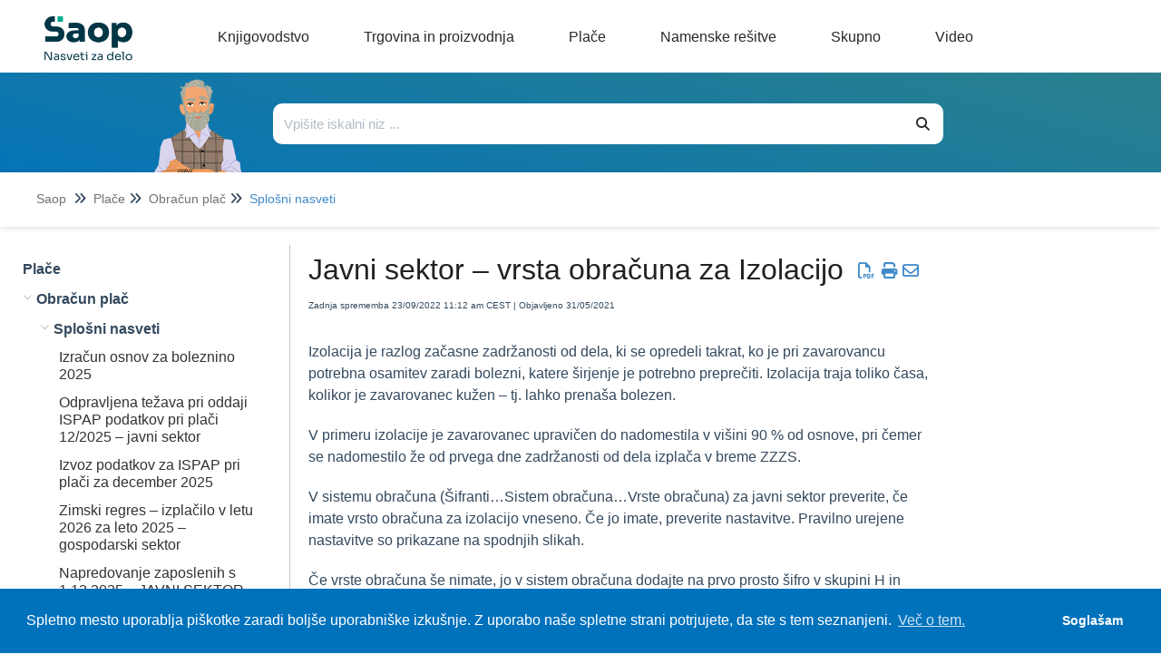

--- FILE ---
content_type: text/html; charset=UTF-8
request_url: https://help.saop.si/help/javni-sektor-vrsta-obracuna-za-izolacijo
body_size: 108275
content:
<!DOCTYPE html>

<html lang='sl'>
	<head>
		<meta http-equiv="X-UA-Compatible" content="IE=edge" />
		<title>Javni sektor &ndash; vrsta obračuna za Izolacijo | Saop SI</title>
		<meta charset="UTF-8" />
		<meta name="viewport" content="width=device-width, initial-scale=1.0">
		<meta name="description" content="V sistemu obračuna (&Scaron;ifranti&hellip;Sistem obračuna&hellip;Vrste obračuna) za javni sektor preverite, če imate vrsto obračuna za izolacijo vneseno. Če jo imate, preverite nastavitve. Pravilno urejene nastavitve so prikazane na spodnjih slikah.">
    
		<link rel="stylesheet" href="https://d3s179bfexmwfe.cloudfront.net/min/css/koFontawesome-3c612f865d.css" type="text/css">
            <link rel="stylesheet" href="https://d3s179bfexmwfe.cloudfront.net/min/css/ko-9a938c79b7.css" type="text/css">
		<link href="https://d1whm9yla4elqy.cloudfront.net/open-sans/open-sans.css" rel="stylesheet" type="text/css">
		<style type="text/css">.documentation-body{background-color:#FFFFFF}.hg-classic-theme .documentation-categories{background-color:#FFFFFF}.hg-site .hg-header{background-color:#428bca}.hg-widget-page .pager{background-color:#428bca}.hg-site > .navbar{color:#FFFFFF}.navbar-default .navbar-nav > li > a.hg-header-link{color:#FFFFFF}.toc-toggle{color:#FFFFFF}.navbar-default .navbar-toggle:before{color:#FFFFFF}.cat-icon{color:#428bca}.home-icon{color:#428bca}.alt-icon{color:#428bca}.form-group.focus .form-control{color:#428bca}.form-group.focus .select2-search input[type=text]{color:#428bca}.hg-site:not(.hg-modern-theme) .documentation-categories li a{color:#212121}.documentation-article h1, .cke_editable h1{color:#212121}.documentation-article h2, .cke_editable h2{color:#212121}.documentation-article h3, .cke_editable h3{color:#212121}.documentation-article h4, .cke_editable h4{color:#212121}.documentation-article h5, .cke_editable h5{color:#212121}.documentation-article h6, .cke_editable h6{color:#212121}.documentation-article h7, .cke_editable h7{color:#212121}.navbar-default{border-bottom-color:#909090}.documentation-outter-list > .article-container{border-bottom-color:#909090}.level-0{border-bottom-color:#909090}.article-container:hover{background-color:rgb(216,216,216) }.category-link-container:hover{background-color:rgb(216,216,216) }.documentation-categories li a:hover{background-color:rgb(216,216,216) }.category-link-container.active{background-color:rgb(216,216,216) }.documentation-categories li.active{background-color:rgb(216,216,216) }.form-control:focus{border-color:#428bca }.select2-search input[type=text]:focus{border-color:#428bca }.btn-danger{background-color:#428bca }.hg-ratings .hg-helpful{color:#428bca }.hg-search-bar input:focus + .input-group-btn .btn{border-color:#428bca }.hg-minimalist-theme a:not(.btn):hover, .hg-minimalist-theme a:not(.btn):hover, .hg-minimalist-theme a:not(.btn):focus{color:#428bca }.faq-cat-container:hover a{color:#428bca }.ko-article-actions a{color:#428bca }.faq-cat-panel:hover{border-color:#428bca }.btn-success{color:#FFFFFF }.btn-primary{color:#FFFFFF }.btn-danger{color:#FFFFFF }.btn-success:hover{color:#FFFFFF }.btn-primary:hover{color:#FFFFFF }.btn-danger:hover{color:#FFFFFF }.navbar-default .navbar-toggle:hover:before, .navbar-default .navbar-toggle:focus:before{color:#FFFFFF }.btn-success{background-color:rgb(66,139,202) }.btn-primary{background-color:rgb(66,139,202) }.hg-ratings .hg-unhelpful{color:rgb(66,139,202) }.hg-minimalist-theme a:not(.btn){color:rgb(26,99,162) }.btn-primary:hover{background-color:rgb(86,159,222) }.btn-primary:focus{background-color:rgb(86,159,222) }.btn-primary:active{background-color:rgb(86,159,222) }.btn-success:hover{background-color:rgb(86,159,222) }.btn-success:focus{background-color:rgb(86,159,222) }.btn-success:active{background-color:rgb(86,159,222) }.hg-ratings .hg-unhelpful:hover{color:rgb(86,159,222) }.ko-article-actions a:hover{color:rgb(86,159,222) }.pager li>a:hover, .pager li>span:hover, .pager li>a:focus, .pager li>span:focus{background-color:rgb(86,159,222) }.btn-danger:hover{background-color:rgb(86,159,222) }.btn-danger:focus{background-color:rgb(86,159,222) }.btn-danger:active{background-color:rgb(86,159,222) }.hg-ratings .hg-helpful:hover{color:rgb(86,159,222) }.documentation-article h1, .cke_editable h1{font-family:Open Sans;font-size:36px;font-weight:400;}.documentation-article h2, .cke_editable h2{font-family:Open Sans;font-size:30px;font-weight:400;}.documentation-article h3, .cke_editable h3{font-family:Open Sans;font-size:24px;font-weight:400;}.documentation-article h4, .cke_editable h4{font-family:Open Sans;font-size:18px;font-weight:400;}.documentation-article h5, .cke_editable h5{font-family:Open Sans;font-size:12px;font-weight:400;}.documentation-article h6, .cke_editable h6{font-family:Open Sans;font-size:12px;font-weight:400;}.documentation-article h7, .cke_editable h7{font-family:Open Sans;font-size:12px;font-weight:400;}.hg-article-body, .hg-article-body p, .cke_editable, .cke_editable p{font-family:Open Sans;font-size:16px;font-weight:400;}.hg-site .hg-project-name, body{font-family:Open Sans;}/* Site-wide styles */
/*
@font-face {
  font-family: "OpenSans";
  src: url("/app/image/id/5d527e016e121cba317f424e/n/opensans-regular.woff2");
}
@font-face {
  font-family: "OpenSans";
  src: url("/app/image/id/5d5cc062ad121cd86f676e51/n/opensans-bold.woff2");
  font-weight: 700;
}
@font-face {
  font-family: "OpenSans";
  src: url("/app/image/id/5d5cc0616e121cf5570b31cb/n/opensans-light.woff2");
  font-weight: 100;
}
*/
h1, .documentation-article h1 {
  font-size: 40px;
}
h2, .documentation-article h2 {
  font-size: 26px;
  font-weight: 600;
}
h4, .documentation-article h4 {
  font-size: 18px;
}
h5, .documentation-article h5 {
  font-size: 16px;
}
h6, .documentation-article h6 {
  font-size: 14px;

}
a:hover, a:focus {
  color: #086788;
}
.hg-editor-bar:not(.hg-minimalist-theme) .hg-site-body {
  margin-bottom: 0px;
}
.hg-editor-bar .documentation-body {
  margin-bottom: 50px;
}
.hg-editor-bar .ko-site-footer {
  margin-bottom: 50px;
}
.cc-message, .cc-compliance {
  font-family: "Lato", sans-serif !important;
}
body, 
.documentation-article h1,
.documentation-article h2,
.documentation-article h3,
.documentation-article h4,
.hg-article-body, .hg-article-body p, .cke_editable, .cke_editable p{
  font-family: "OpenSans", Arial, sans-serif;
}
.hg-home-page #bottom-links-container {
  display: none;
}
#bottom-links-container hr {
  margin: 40px 0px;
}
.bottom-links-panel {
  display: inline-block;
  vertical-align: top;
  margin: 0 2%;
  width: 40%;
}
.bottom-links-panel a {
  margin-left: 30px;
  font-size: 16px;
}
.bottom-links-panel a::before {
  content: "\2022";  /* Add content: \2022 is the CSS Code/unicode for a bullet */
  color: #cccccc; /* Change the color */
  font-weight: bold; /* If you want it to be bold */
  display: inline-block; /* Needed to add space between the bullet and the text */ 
  width: 1em; /* Also needed for space (tweak if needed) */
  margin-left: -46px; /* Also needed for space (tweak if needed) */
}
.bottom-links-panel p {
  margin-bottom: 3px;
}
.level-0, .faq-header {
  border-bottom: none;
}
.documentation-article,
.hg-classic-theme .documentation-categories {
  overflow-y: visible;
}
.hg-classic-theme .documentation-categories {
  position: fixed;
}
html {
  overflow-y: visible;
  background-color: white;
}
.top-search-container {
  left: 0;
}
.hg-site .documentation-article {
  box-shadow: none;
  height: 100%;
}
/*.hg-site.hg-article-page #ko-documentation-categories {
width: calc(1300px*.3);
}
.hg-site.hg-article-page .documentation-article {
width: calc(1300px*.7);
}*/
.hg-search-page #homepage-search-form .input-group,
.hg-search-page .search-header {
  display: none;
}
.hg-site:not(.hg-home-page) .hg-site-body{
  padding-top: 80px;
  margin-top: 0px;
}
.documentation-body {
  padding: 0;
}
.hg-site .hg-site-body {
  max-width: 100%;
  margin-right: 0;
  margin-left: 0;
}
.bottom-container,.ko-nav-wrapper,.hg-breadcrumbs {
  max-width: 1300px;
  margin: auto;
}
.bottom-container {
  margin-top: 20px;
}
#bottom-links-container h2 {
  font-size: 22px;
}
.toc-slidedown-button {
  display: none;
}

.hg-search-page #ko-documentation-categories {
  display: none !important;
}

.hg-search-page .documentation-article {
  width: 100%;
  padding: 0 100px;
}

.pdf {
  margin: 0 3px;
}</style>
		<script type="text/javascript" charset="utf-8" src="https://d3s179bfexmwfe.cloudfront.net/min/js/kbJquery3-1c0e9d176a.js"></script>
		
		<link rel="canonical" href="https://si-icenter.knowledgeowl.com/help/javni-sektor-vrsta-obracuna-za-izolacijo" /><!-- Cookie Consent by Osano -->
<link rel="stylesheet" type="text/css" href="https://cdn.jsdelivr.net/npm/cookieconsent@3/build/cookieconsent.min.css" />
<!-- Explicitly loading Open Sans to fix ž issue -->
<link href="https://fonts.googleapis.com/css?family=Open+Sans&display=swap" rel="stylesheet">
<!-- Global site tag (gtag.js) - Google Analytics -->
<script async src="https://www.googletagmanager.com/gtag/js?id=UA-20409525-7"></script>
<script>
  window.dataLayer = window.dataLayer || [];
  function gtag(){dataLayer.push(arguments);}
  gtag('js', new Date());

  gtag('config', 'UA-20409525-7');
</script>

		
        <script data-cookieconsent='statistics'>
          var _paq = window._paq = window._paq || [];
          
          
					_paq.push(['setCustomDimension', customDimensionId = '1', customDimensionValue = 'Reader (no login)'])
          _paq.push(['trackPageView']);
          _paq.push(['enableLinkTracking']);
          (function() {
          var u='//reporting-production.knowledgeowl.com/';
          _paq.push(['setTrackerUrl', u+'js/tracker.php']);
          _paq.push(['setSiteId', '526']);
          var d=document, g=d.createElement('script'), s=d.getElementsByTagName('script')[0];
          g.async=true; g.src=u+'js/tracker.php'; s.parentNode.insertBefore(g,s);
          })();
        </script>
        
	</head>
	<body class='hg-site hg-classic-theme  hg-article-page hg-basic-child-article hg-2column-layout '>
		
		
		
		<nav class="hg-header navbar navbar-default navbar-fixed-top" role="navigation">
	<div class="ko-nav-wrapper">
		<div class="navbar-header ie-version">
  <!---->
  <i class="fa fa-2x fa-bars toc-slidedown-button"></i>
  <a class="navbar-brand" href="/help" title="Saop SI"><img class="documentation-logo-image" alt="Knowledge Base Logo" src="//dyzz9obi78pm5.cloudfront.net/app/image/id/643ff3d70e64fb4b11398ddc/n/logo-saop-help-glava.png" /></a>
  <h1 class="hg-project-name"></h1>
  <div id="top-nav-menu" class="ie-version">
  <div class="top-cat-menu-button template">
    <span class="top-cat-menu-title"></span>
    <div class="sub-cat-menu-container">
      <div class="sub-cat-menu-column template">
        <div class="sub-cat-menu-button template"><a href="#"></a></div>
      </div>
    </div>
  </div>
    <div class="top-cat-menu-button ie-version">
    <a href="/help/blagajnisko-poslovanje" class="top-cat-menu-title">Knjigovodstvo</a>
  </div>
  <div class="top-cat-menu-button ie-version">
    <a href="/help/dobavitelji-in-kupci" class="top-cat-menu-title">Trgovina</a>
  </div>
  <div class="top-cat-menu-button ie-version">
    <a href="/help/place-obracun" class="top-cat-menu-title">Plače</a>
  </div>
  <div class="top-cat-menu-button ie-version">
    <a href="/help/e-registrator" class="top-cat-menu-title">Namenske rešitve</a>
  </div>
  <div class="top-cat-menu-button ie-version">
    <a href="/help/podpora-uporabnikom" class="top-cat-menu-title">Skupno</a>
  </div>
</div>

<script>
  $(function() {

    var singleColumnLimit = 7; // If there are more than this, multiple columns will be used
    var itemsPerColumn = 5; // If multiple columns are in use, each column has this many items

    var isIE = false || !!document.documentMode;
    var isEdge = !isIE && !!window.StyleMedia;
    if (isIE || isEdge) {
      $(".top-cat-menu-button.ie-version").show();
    } else {
      $(".top-cat-menu-button.ie-version").hide();
      $("#top-nav-menu").removeClass("ie-version");
      $(".navbar-header").removeClass("ie-version");
      $(".top-nav-button").removeClass("ie-version");
      /*************************************************************** Generate menu */
      //"reader_roles": "%cur_reader_groups%" was causing issues, bug report in Asana
      // add , "reader_roles": "%cur_reader_groups%", "id": "5f911817ed121c9244a428c6" to test fix, should return something
      $.get('/help/ko-api/mid/f1cc00e9ac21cf07e30608e3a1280e11/uuid/65685fa82bfccb1d8e55e01a', function(data) {
        if (data && data.data && data.data.length > 0) {
          var categories = data.data;
          console.log('categories response', data);

          var thisArticlesSubCategoryID; // Used later to determine which sub category item to be marked as "active"
          if ($(".category-link-container.active").length == 1) {
            // Add logic here to handle being on a sub-category page that is more than one level down
            thisArticlesSubCategoryID = $(".category-link-container.active").data("id");
          } else {
            thisArticlesSubCategoryID = $(".article-container.active").parentsUntil(".level-1").last().parent().siblings(".category-link-container").data("id");
          }

          // Start by getting top level categories
          console.log("all categories", categories);
          let topCats = categories.filter(cat => !cat.parents);
          sortByIndex(topCats);
          console.log("topCats",topCats);

          // Build a menu item for each top-level cat
          topCats.forEach(function(topCat) {
            // Clone the template
            var menuHTML = $(".top-cat-menu-button.template").clone().removeClass("template");

            // Populate top category name
            let topCatTitle = topCat.name.en;
            //console.log("topCatTitle", topCatTitle);
            menuHTML.find(".top-cat-menu-title").text(topCatTitle);

            // Get the sub category names and their URLs
            var subCats = categories.filter(cat => cat.parents && cat.parents.length == 1 && cat.parents[0] == topCat.id);
            sortByIndex(subCats);
            console.log(topCatTitle, "subCats:",subCats);
            console.log(categories);

            // Figure out how many sub category columns we'll need
            var numColumns = 1;
            var remainder = 0;
            if (subCats.length > singleColumnLimit) {
              numColumns = Math.floor(subCats.length / itemsPerColumn);
              if ((subCats.length % itemsPerColumn) > 0) {
                numColumns++;
              }
              remainder = subCats.length % itemsPerColumn;
              // console.log('remainder',remainder)
            }
            console.log(topCatTitle,"numColumns:",numColumns);

            // Create the columns and fill them
            var subCatCounter = 0; // Keep track of the sub cats we are adding across columns
            // For each column...
            for (var columnCounter = 0; columnCounter < numColumns; columnCounter++) {
              //console.log('columnCounter',columnCounter)
              // Clone column template
              var columnHTML = menuHTML.find(".sub-cat-menu-column.template").clone().removeClass("template");
              columnHTML.addClass("column-number-"+(columnCounter+1));

              // Set how many items we are adding to the column, based on whether it is a single- or multi-column menu
              var itemsInThisColumn;
              if (numColumns == 1) {
                itemsInThisColumn = subCats.length;
              } else if ( (columnCounter+1) == numColumns && remainder != 0) {
                itemsInThisColumn = remainder;	
              } else {
                itemsInThisColumn = itemsPerColumn;
              }

              // For each item in this column...
              for (var itemCounter = 0; itemCounter < itemsInThisColumn; itemCounter++) {
                // Clone item (button) HTML
                var itemHTML = columnHTML.find(".sub-cat-menu-button.template").clone().removeClass("template");

                // Populate item name and URL
                //console.log('subCats[subCatCounter]',subCats[subCatCounter],'itemsInThisColumn',itemsInThisColumn)
                itemHTML.find("a").text(subCats[subCatCounter].name.en);
                itemHTML.find("a").attr("href", "/help/" + subCats[subCatCounter].url_hash);

                // Mark item as active if we are viewing an article within this sub category or its children
                if (thisArticlesSubCategoryID == subCats[subCatCounter].id) {
                  //console.log(thisArticlesSubCategoryID,"equals",subCats[subCatCounter].id);
                  itemHTML.addClass("active");
                }

                // Add item to column
                columnHTML.append(itemHTML);

                // Increment sub category counter (we do/use this instead of itemCounter in case of multiple columns)
                subCatCounter++;
              }

              // Add column to menu
              menuHTML.find(".sub-cat-menu-container").append(columnHTML);
            }

            // Add this menu item to the menu
            //console.log(topCatTitle, "HTML:", menuHTML);
            $("#top-nav-menu").append(menuHTML);
          });

          // Remove all template HTML
          $(".template").remove();

          /*************************************************************** Hover functionality */
          $(".top-cat-menu-button").hover(function() {
            $(this).find(".sub-cat-menu-container").css("display","flex");
          }, function() {
            $(this).find(".sub-cat-menu-container").css("display","none");
          });

          //Clicking "top-cat-menu-title" goes to first article
          $(".top-cat-menu-title").click(function(){
            $(this).next().find('.sub-cat-menu-column .sub-cat-menu-button a')[0].click();
          });

          $(".sub-cat-menu-container").hover(function() {
            $(this).css("display","flex");
          }, function() {
            $(this).css("display","none");
          });

        } else {
          console.log("API Call returned nothing:",data);
        }
      }).fail(function(error) {
        // Error Handling
      });
    }
  });

  function sortByIndex(array) {
    // Sorts categories or articles using their index value, matching their app order
    function compare(a, b) {
      let comparison = 0;
      if (a.index > b.index) {
        comparison = 1;
      } else if (a.index < b.index) {
        comparison = -1;
      }
      return comparison;
    }
    return array.sort(compare);
  }
</script>

<style>
  /*--------------------------------------------------------------------- Main Menu */
  .hg-site .hg-header {
    height: 80px;
    border: none;
    background-color: white;
  }
  
  .navbar-header.ie-version {
    float: none;
  }

  .hg-site-body {
    margin-top: 250px;
  }

  .hg-home-page .hg-site-body {
    margin-top: 80px;
    margin-left: 0;
  }

  .documentation-logo-image {
    width: 100%;
  }

  .hg-classic-theme .navbar-brand {
    width: 180px;
    padding-top: 18px;
    padding-right: 0px;
  }

  .hg-site .hg-project-name {
    padding: 13px 0px;
    font-size: 18px;
    font-weight: 100;
    color: #292929;
  }

  #top-nav-menu {
    display: inline;
    padding-left: 30px;
  }
  
  #top-nav-menu.ie-version {
    padding-left: 0px;
  }

  .top-cat-menu-button {
    display: inline-block;
    margin-top: 27px;
    vertical-align: top;
    padding-bottom: 27px; /* This is purely to allow the user to hover over the sub cat menu without it disappearring before they can get their mouse there */
  }
  
  .top-cat-menu-button.template {
    display: none;
  }

  .top-cat-menu-title {
    color: #292929;
    cursor: pointer;
    padding: 0px 30px;
  }

  .top-cat-menu-button:hover .top-cat-menu-title {
    font-weight: bold;
  } 

  .sub-cat-menu-container {
    display: none;
    position: absolute;
    top: 80px;
    padding: 20px 0px;
    border: 1px solid #cccccc;
    box-shadow: 0px 0px 8px rgba(0, 0, 0, 0.22);
    background-color: white;
  }

  .sub-cat-menu-button {
    padding: 5px 0px;
    background-color: white;
    border-left: 1px solid #cccccc;
  }

  .column-number-1 .sub-cat-menu-button {
    border-left: none;
  }

  .sub-cat-menu-button a {
    padding: 8px 30px;
    color: #292929 !important;
    border-left: 2px solid white;
  }

  .sub-cat-menu-button a:hover {
    color: #0072bc !important;
    border-left: 2px solid #0072bc;
  }

  .sub-cat-menu-button.active a {
    color: #0072bc !important;
    border-left: 2px solid #0072bc;
    font-weight: bold;
  }

  .top-nav-button {
    margin-top: 3px;
    margin-right: 5px;
  }
  
  .top-nav-button.ie-version {
    position: absolute;
    top: -80px;
    right: 0px;
    width: 190px;
  }

  .top-nav-button a {
    background-color: #0072bc;
    color: white;
    border-radius: 5px;
    padding: 11px 16px;
    box-shadow: 0px 0px 25px rgba(0, 0, 0, 0.31)
  }

  /*--------------------------------------------------------------------- Top Search */
  .top-search-container {
    background-image: linear-gradient(15deg, #0072bc , #2b808c);
    height: 170px;
    overflow: hidden;
    /*position: fixed;
    top: 80px;*/
    width: 100%;
    z-index: 3;
    box-shadow: 0px 2px 6px rgba(0,0,0,0.10980392156862745);
  }

  .hg-home-page .top-search-container {
    height: auto;
  }

  .top-search {
    max-width: 1000px;
    display: flex;
    margin: auto;
    padding-right: 100px;
    overflow: hidden;
    height: 110px;
  }

  .hg-home-page .top-search {
    padding-right: 0px;
  }

  .top-search-robot, .top-search-right {
    padding: 0px 20px;
  }

  .top-search-robot img {
    vertical-align: text-top;
    height: 130px;
  }

  .hg-home-page .top-search-robot img {
    vertical-align: text-top;
    height: auto;
  }

  .top-search-right {
    padding: 30px 0px;
    width: 100%;
  }

  .hg-home-page .top-search-right {
    padding: 40px 0px;
    padding-right: 223px;
  }

  .top-search-title {
    display: none;
    margin-bottom: 28px;
  }

  .hg-home-page .top-search-title {
    display: block;
  }

  .top-search-title h1 {
    color: white;
    font-size: 28px;
    font-weight: 300;
    margin: 0;
  }

  .input-group .form-control,
  .hg-search-bar .input-group-btn .btn {
    border: none;
    background: white;
    color: #292929;
    height: 45px;
  }

  .input-group .form-control {
    border-top-left-radius: 10px;
    border-bottom-left-radius: 10px;
  }

  .hg-search-bar .input-group-btn .btn {
    border-top-right-radius: 10px;
    border-bottom-right-radius: 10px;
    border: none;
    background: white;
    color: #292929;
    height: 45px;
  }

  .breadcrumbs-container {
    background-color: white;
    height: 60px;
    box-shadow: 0px 2px 6px rgba(0,0,0,0.10980392156862745);
    padding: 20px 40px;
  }

  .hg-breadcrumbs a {
    color: #717171;
  }

  .hg-breadcrumbs li:last-child a {
    color: #428bca;
  }
</style>
  <div class="nav-left-searchbar hidden-xs">
    <form action="/help/search" method="GET" class="hg-search-bar">
	<div class="input-group">
				<input type="search" role="search" title="Search" aria-label="Search for articles" class="form-control" placeholder='Search for articles...' name="phrase" />
		<span class="input-group-btn"><button class="btn btn-default" title="Search" name="Search" aria-label="Search" type="submit"><i class="fa fa-search"></i></button></span>
	</div>
</form>
  </div>
  <!--<button type="button" class="navbar-toggle toc-toggle pull-left clear-left" data-toggle="collapse" data-target=".documentation-categories">
    <span class="sr-only">Table of Contents</span>
    <span class="browse">Table of Contents</span>
    <span class="icon-bar"></span>
    <span class="icon-bar"></span>
    <span class="icon-bar"></span>
  </button>
  
  <button type="button" class="navbar-toggle" data-toggle="collapse" data-target=".navbar-collapse">
    <span class="sr-only">Toggle navigation</span>
    <span class="icon-bar"></span>
    <span class="icon-bar"></span>
    <span class="icon-bar"></span>
  </button>-->

	</div>
</nav>
		<div class="documentation-body">
	<div >
		<script>
  $(function() {

    var translations = [{
      "selector": ".hg-search-page #sortResultsLabel",
      "translatedText": "Razvrsti po"
    },{
      "selector": ".hg-search-page #ko-search-sort option[value='rel'",
      "translatedText": "pomembnosti"
    },{
      "selector": ".hg-search-page #ko-search-sort option[value='pop'",
      "translatedText": "priljubljenosti"
    },{
      "selector": ".hg-search-page #ko-search-sort option[value='mod-des'",
      "translatedText": "nedavno posodobljeno"
    },{
      "selector": ".hg-search-page #ko-search-sort option[value='cr-des'",
      "translatedText": "najnovejše"
    },{
      "selector": "searchResultCount",
      "translatedText": "Število zadetkov:"
    },{
      "selector": "lastUpdated",
      "translatedText": "Zadnja posodobitev:"
    }];
    
    translations.forEach(function(translation) {
      if (translation.selector == "searchResultCount") {
        var element = $(".hg-search-page .ko-srch-result-cnt");
        var count = element.text().split(":")[1];
        element.text(translation.translatedText+" "+count);
      } else if (translation.selector == "lastUpdated") {
        $(".hg-search-page .art-updated").each(function() {
          var date = $(this).text().split(":")[1];
          $(this).text(translation.translatedText+date);
        });
      } else {
        $(translation.selector).text(translation.translatedText);
      }
    });

  });
</script>
<div class="row hg-site-body">
  <div class="top-search-container">
    <div class="top-search">
      <div class="top-search-robot">
        <img src="https://dyzz9obi78pm5.cloudfront.net/app/image/id/6050bb468e121c2d7c39e051/n/gospod-as-183x197-2.png" />           
      </div>
      <div class="top-search-right">
        <div class="top-search-title"><br />
          <h1>Pozdravljeni. Kako vam lahko pomagamo?</h1>
        </div>
        <div class="top-search-bar">
          <form action="/help/search/" method="GET" class="hg-search-bar ko-large-search">
            <div class="input-group">
              <input type="text" class="form-control ui-autocomplete-input" aria-label="Išči po bazi znanja" placeholder="Vpišite iskalni niz ..." name="phrase" autocomplete="off">
              <span class="input-group-btn"><button class="btn btn-default" type="submit"><i class="fa fa-search"></i></button></span>
            </div>
            <ul class="ui-autocomplete ui-front ui-menu ui-widget ui-widget-content" id="ui-id-2" tabindex="0" style="display: none;"></ul></form>
        </div>
      </div>
    </div>
    <div class="breadcrumbs-container"></div>
  </div>
  <div class="bottom-container">
    <div id="ko-documentation-categories" class="documentation-categories sidebar-nav nav-collapse col-md-4 col-lg-3">
	<ul class="list-unstyled top-outter-list">
		<li class="category-container search-header nav-header nav-header-sub level-0 hide">
			<form action="/help/search" method="GET" class="hg-search-bar">
	<div class="input-group">
				<input type="search" role="search" title="Search" aria-label="Search for articles" class="form-control" placeholder='Search for articles...' name="phrase" />
		<span class="input-group-btn"><button class="btn btn-default" title="Search" name="Search" aria-label="Search" type="submit"><i class="fa fa-search"></i></button></span>
	</div>
</form>
		</li>
	</ul>
	<ul class="list-unstyled documentation-outter-list" data-level="0">
		<li data-type="category" class="category-container nav-header nav-header-sub level-0 ">
			<div class="category-link-container ">
				<i class="home-icon fa fa-home"></i><a class="documentation-category" href="/help">Saop</a>
			</div>
		</li>
		<li data-type="category" class="category-container nav-header nav-header-sub level-0 hide">
			<div class="category-link-container ">
				<i class="home-icon fa fa-book"></i><a class="documentation-category" href="/help/glossary">Glossary</a>
			</div>
		</li>
		<li data-type="category" class="category-container nav-header nav-header-sub level-0">
						<div class="category-link-container" data-id="5f911817ed121c9244a428c6"><i class="cat-icon fa fa-chevron-right"></i><a class="documentation-category" href="javascript:void(0);">Knjigovodstvo<span class="badge badge-new pull-right"></span><span class="badge badge-updated pull-right"></span></a>
						</div>
						<ul class="list-unstyled documentation-articles level-1" style="display:none;"><li data-type="category" class="category-container nav-header nav-header-sub">
					<div class="category-link-container" data-id="5f911829ed121c9244a428f5"><i class="cat-icon fa fa-chevron-right"></i> <a class="documentation-category" href="/help/blagajnisko-poslovanje">Blagajni&scaron;ko poslovanje<span class="badge badge-new pull-right"></span><span class="badge badge-updated pull-right"></span></a>
					</div>
					<ul class="list-unstyled documentation-articles level-1" style="display:none;"><li data-type="category" class="category-container nav-header nav-header-sub">
					<div class="category-link-container" data-id="6098d4958e121cc87a4b6938"><i class="cat-icon fa fa-chevron-right"></i> <a class="documentation-category" href="javascript:void(0);">Splo&scaron;ni nasveti<span class="badge badge-new pull-right"></span><span class="badge badge-updated pull-right"></span></a>
					</div>
					<ul class="list-unstyled documentation-articles level-2" style="display:none;"><li data-type="article" data-id="5fe061a5ec161c6f1876f7a8" class="article-container"><a href="/help/izdani-racuni-iz-modula-fakturiranje-placani-z-gotovino-in-knjizenje-blagajniskega-dnevnika" class="article-link">Izdani računi iz modula Fakturiranje plačani z gotovino in knjiženje blagajni&scaron;kega dnevnika</a></li><li data-type="article" data-id="5fe0681bec161cb61876f966" class="article-container"><a href="/help/prikaz-analitik-v-glavi-dokumenta" class="article-link">Prikaz analitik v glavi dokumenta</a></li><li data-type="article" data-id="5fe068a6ec161c1c1577036f" class="article-container"><a href="/help/priprava-blagajniskih-prejemkov" class="article-link">Priprava blagajni&scaron;kih prejemkov</a></li><li data-type="article" data-id="5fe0694bec161c6e1876fb3b" class="article-container"><a href="/help/kako-naredimo-temeljnico-za-dk" class="article-link">Kako naredimo temeljnico za DK?</a></li><li data-type="article" data-id="5fe06a1cec161cbf1576fd9b" class="article-container"><a href="/help/listanje-odprtih-postavk-iz-dvostavnega-knjigovodstva" class="article-link">Listanje odprtih postavk iz Dvostavnega knjigovodstva</a></li><li data-type="article" data-id="5fe05f6eec161c7d1576f84e" class="article-container"><a href="/help/oblikovanje-sklica-na-stevilko-na-blagajniskem-izdatku" class="article-link">Oblikovanje sklica na &scaron;tevilko na blagajni&scaron;kem izdatku</a></li><li data-type="article" data-id="608fdbbbad121c3c479051af" class="article-container"><a href="/help/razlika-med-brisanjem-dnevnikov-ter-odklepanjem-dnevnikov-v-blagajniskem-poslovanju" class="article-link">Razlika med brisanjem dnevnikov ter odklepanjem dnevnikov v Blagajni&scaron;kem poslovanju</a></li><li data-type="article" data-id="60aba7f46e121c7758488a2d" class="article-container"><a href="/help/zakljucek-blagajne" class="article-link">Zaključek blagajne</a></li></ul>
				</li><li data-type="article" data-id="61af2f340eaed67e5d7b23d5" class="article-container"><a href="/help/zgodovina-razliic-4591" class="article-link">Blagajni&scaron;ko poslovanje (zgodovina različic)</a></li></ul>
				</li><li data-type="category" class="category-container nav-header nav-header-sub">
					<div class="category-link-container" data-id="5f911826ed121c9244a428ef"><i class="cat-icon fa fa-chevron-right"></i> <a class="documentation-category" href="/help/davek-na-dodano-vrednost">Davek na dodano vrednost<span class="badge badge-new pull-right"></span><span class="badge badge-updated pull-right"></span></a>
					</div>
					<ul class="list-unstyled documentation-articles level-1" style="display:none;"><li data-type="category" class="category-container nav-header nav-header-sub">
					<div class="category-link-container" data-id="689312ce55e1d4c92b05e08a"><i class="cat-icon fa fa-chevron-right"></i> <a class="documentation-category" href="javascript:void(0);">DDV evidence od 1.7.2025<span class="badge badge-new pull-right"></span><span class="badge badge-updated pull-right"></span></a>
					</div>
					<ul class="list-unstyled documentation-articles level-2" style="display:none;"><li data-type="article" data-id="68a830d75189835402098f3b" class="article-container"><a href="/help/opozorila-napake-ki-jih-javljajo-edavki" class="article-link">Opozorila / Napake, ki jih javljajo eDavki</a></li><li data-type="article" data-id="68ac4da0b61c7e25860bb2da" class="article-container"><a href="/help/izvoz-v-tretje-drzave" class="article-link">Izvoz v tretje države</a></li><li data-type="article" data-id="689313a3f0b784c1f5043662" class="article-container"><a href="/help/izvozno-uvozni-posli-s-tretjimi-drzavami" class="article-link">DDV Evidence - Izvozno - uvozni posli s tretjimi državami</a></li><li data-type="article" data-id="68933703562147f3ad021cff" class="article-container"><a href="/help/nacin-obravnave-na-nivoju-obracuna" class="article-link">DDV Evidence - Načini obravnave </a></li><li data-type="article" data-id="6893356a673f3edc790b79ec" class="article-container"><a href="/help/rocna-oddaja-ddv-evidenc-" class="article-link">Ročna oddaja DDV evidenc</a></li><li data-type="article" data-id="6893362aaa0fdfd3a0088f8d" class="article-container"><a href="/help/ddv-evidence-od-172025-aktivacija-oddaje-ddv-evidenc-s-pripomockom" class="article-link">Aktivacija oddaje DDV evidenc s pripomočkom</a></li><li data-type="article" data-id="689335c34997c926f20627ba" class="article-container"><a href="/help/ddv-evidence-od-172025-oddaja-ddv-evidenc-s-pripomockom" class="article-link">Oddaja DDV evidenc s pripomočkom</a></li><li data-type="article" data-id="68933a2dac9bf715c20af8f2" class="article-container"><a href="/help/odpiranje-datoteke-v-csv-formatu" class="article-link">DDV Evidence - Odpiranje datoteke v .CSV formatu</a></li><li data-type="article" data-id="689af8079e32896a49026204" class="article-container"><a href="/help/rocni-uvoz-evidenc-na-edavke" class="article-link">Ročni uvoz evidenc na eDavke</a></li><li data-type="article" data-id="689c4243948df3778303d908" class="article-container"><a href="/help/testiranje-ddv-evidenc" class="article-link">Testiranje DDV evidenc</a></li><li data-type="article" data-id="689c42cff63146fd980f5154" class="article-container"><a href="/help/pregled-oddanih-ddv-evidenc" class="article-link">Pregled oddanih DDV evidenc</a></li><li data-type="article" data-id="68b00e6cad5c6c0af3075cc3" class="article-container"><a href="/help/furs-opozarja-na-pogoste-napake-pri-oddaji-ddv-evidenc" class="article-link">FURS opozarja na pogoste napake pri oddaji DDV evidenc</a></li><li data-type="article" data-id="68c963492f98bf86a2060f31" class="article-container"><a href="/help/vpis-opisa-ali-dokumenta-iz-rocne-knjizbe-v-dk-v-ddv-polje-listina-kirkpr" class="article-link">Vpis Opisa ali Dokumenta iz ročne knjižbe v DK v DDV polje Listina KIR/KPR</a></li></ul>
				</li><li data-type="category" class="category-container nav-header nav-header-sub">
					<div class="category-link-container" data-id="5f911827ed121c9244a428f1"><i class="cat-icon fa fa-chevron-right"></i> <a class="documentation-category" href="javascript:void(0);">&Scaron;ifranti in nastavitve DDV<span class="badge badge-new pull-right"></span><span class="badge badge-updated pull-right"></span></a>
					</div>
					<ul class="list-unstyled documentation-articles level-2" style="display:none;"><li data-type="article" data-id="649ecd57519ffc120a03bdc3" class="article-container"><a href="/help/odklepanje-obdobij-ddv" class="article-link"><i class="fa fa-film"></i>&nbsp;Odklepanje obdobij DDV</a></li><li data-type="article" data-id="608fd7c46e121cbe3b60bf2a" class="article-container"><a href="/help/posebna-nizja-davcna-stopnja" class="article-link">Posebna nižja davčna stopnja</a></li><li data-type="article" data-id="608fd818ad121c9f47904a31" class="article-container"><a href="/help/obdobja-novega-davcnega-leta" class="article-link">Obdobja novega davčnega leta</a></li><li data-type="article" data-id="608fecc8ad121ca153904711" class="article-container"><a href="/help/nastavitve-knjizenja-ddv" class="article-link">Nastavitve knjiženja DDV</a></li><li data-type="article" data-id="60def64993103ebe267b2447" class="article-container"><a href="/help/davek-na-dodano-vrednost-sistem-vem-unijska-ureditev" class="article-link">Sistem VEM &ndash; Unijska ureditev</a></li><li data-type="article" data-id="632316cd541d0803860e88f1" class="article-container"><a href="/help/knjienje-temeljnice-ddv" class="article-link">Knjiženje temeljnice DDV</a></li></ul>
				</li><li data-type="category" class="category-container nav-header nav-header-sub">
					<div class="category-link-container" data-id="5f911828ed121c9244a428f2"><i class="cat-icon fa fa-chevron-right"></i> <a class="documentation-category" href="javascript:void(0);">DDV knjige<span class="badge badge-new pull-right"></span><span class="badge badge-updated pull-right"></span></a>
					</div>
					<ul class="list-unstyled documentation-articles level-2" style="display:none;"><li data-type="article" data-id="608fd93cad121c73479056eb" class="article-container"><a href="/help/prehajanje-med-davno-knjigo-in-obraunom-ddv-ter-izpis-temeljnice" class="article-link">Prehajanje med davčno knjigo in obračunom DDV ter izpis temeljnice</a></li><li data-type="article" data-id="5fe1b4f58e121c305963a91a" class="article-container"><a href="/help/posebna-ureditev-za-skladiscenje-blaga-na-odpoklic" class="article-link">Posebna ureditev za skladi&scaron;čenje blaga na odpoklic</a></li></ul>
				</li><li data-type="category" class="category-container nav-header nav-header-sub">
					<div class="category-link-container" data-id="5f911828ed121c9244a428f3"><i class="cat-icon fa fa-chevron-right"></i> <a class="documentation-category" href="javascript:void(0);">Obračun in oddaja DDV<span class="badge badge-new pull-right"></span><span class="badge badge-updated pull-right"></span></a>
					</div>
					<ul class="list-unstyled documentation-articles level-2" style="display:none;"><li data-type="article" data-id="68834a2383aeac0ade097aa8" class="article-container"><a href="/help/rocna-oddaja-ddv-evidenc" class="article-link">Ročna oddaja DDV evidenc</a></li><li data-type="article" data-id="68835b91cc5b2f5e45062d47" class="article-container"><a href="/help/oddaja-ddv-evidenc-s-pripomockom" class="article-link">Oddaja DDV evidenc s pripomočkom</a></li><li data-type="article" data-id="688340841c15a5d80c0c4caa" class="article-container"><a href="/help/aktivacija-oddaje-ddv-evidenc-s-pripomockom" class="article-link">Aktivacija oddaje DDV evidenc s pripomočkom</a></li><li data-type="article" data-id="62456195c59fecd7327b2431" class="article-container"><a href="/help/obracun-ddv-placana-realizacija" class="article-link">Obračun DDV po plačani realizaciji</a></li><li data-type="article" data-id="608be1bdec161c38620897e8" class="article-container"><a href="/help/samoprijava" class="article-link">Samoprijava</a></li><li data-type="article" data-id="608fd73c6e121c8c3b60c320" class="article-container"><a href="/help/knjizenje-ddv-obracuna" class="article-link">Knjiženje DDV obračuna</a></li><li data-type="article" data-id="608fdb128e121c0869553078" class="article-container"><a href="/help/kontrola-med-davcno-in-glavno-knjigo" class="article-link">Kontrola med davčno in glavno knjigo</a></li><li data-type="article" data-id="608fe9e06e121c194860bd54" class="article-container"><a href="/help/rekapitulacijsko-porocilo" class="article-link">Rekapitulacijsko poročilo</a></li></ul>
				</li><li data-type="category" class="category-container nav-header nav-header-sub">
					<div class="category-link-container" data-id="5f911828ed121c9244a428f4"><i class="cat-icon fa fa-chevron-right"></i> <a class="documentation-category" href="javascript:void(0);">Odbitni delež DDV<span class="badge badge-new pull-right"></span><span class="badge badge-updated pull-right"></span></a>
					</div>
					<ul class="list-unstyled documentation-articles level-2" style="display:none;"><li data-type="article" data-id="608fd6958e121c2069552705" class="article-container"><a href="/help/dokoncni-poracun-odbitka-ddv" class="article-link">Dokončni poračun odbitka DDV</a></li><li data-type="article" data-id="608fd70eec161cc21729d3c6" class="article-container"><a href="/help/nastavitev-novega-odbitnega-deleza" class="article-link">Nastavitev novega odbitnega deleža</a></li><li data-type="article" data-id="608fd77c8e121ce968552aa6" class="article-container"><a href="/help/zakaj-je-pomemeben-odbitni-delez-v-modulu-fakturiranje" class="article-link">Zakaj je pomemeben odbitni delež v modulu Fakturiranje?</a></li></ul>
				</li><li data-type="category" class="category-container nav-header nav-header-sub">
					<div class="category-link-container" data-id="667c1014b6cddfff730ece84"><i class="cat-icon fa fa-chevron-right"></i> <a class="documentation-category" href="javascript:void(0);">Video navodila<span class="badge badge-new pull-right"></span><span class="badge badge-updated pull-right"></span></a>
					</div>
					<ul class="list-unstyled documentation-articles level-2" style="display:none;"><li data-type="article" data-id="667c111b7d5d56233a0e19ad" class="article-container"><a href="/help/odklepanje-obdobij-v-ddv-knjigi" class="article-link"><i class="fa fa-film"></i>&nbsp;Odklepanje obdobij v DDV knjigi</a></li></ul>
				</li><li data-type="article" data-id="667d359e9ed3d046cd029e56" class="article-container"><a href="/help/odklepanje-obdobij-ddv-knjigi" class="article-link">Odklepanje obdobij DDV knjigi</a></li><li data-type="article" data-id="62272e7d7a2b6b65607b2431" class="article-container"><a href="/help/davek-na-dodano-vrednost-zgodovina-razliic" class="article-link">Davek na dodano vrednost (Zgodovina različic)</a></li></ul>
				</li><li data-type="category" class="category-container nav-header nav-header-sub">
					<div class="category-link-container" data-id="5f97f7f88e121c6230b3cff9"><i class="cat-icon fa fa-chevron-right"></i> <a class="documentation-category" href="/help/dvostavno-knjigovodstvo">Dvostavno knjigovodstvo<span class="badge badge-new pull-right"></span><span class="badge badge-updated pull-right"></span></a>
					</div>
					<ul class="list-unstyled documentation-articles level-1" style="display:none;"><li data-type="category" class="category-container nav-header nav-header-sub">
					<div class="category-link-container" data-id="5f97ffbd8e121c4534b3ceb0"><i class="cat-icon fa fa-chevron-right"></i> <a class="documentation-category" href="javascript:void(0);">Splo&scaron;ni nasveti<span class="badge badge-new pull-right"></span><span class="badge badge-updated pull-right"></span></a>
					</div>
					<ul class="list-unstyled documentation-articles level-2" style="display:none;"><li data-type="article" data-id="6808d94850e57e61310e1017" class="article-container"><a href="/help/kako-odpreti-nov-konto" class="article-link">Kako odpreti nov konto?</a></li><li data-type="article" data-id="67e3ad0ec9cd11c55608e977" class="article-container"><a href="/help/shranjevanje-dokumentov-znotraj-knjigovodskih-modulov" class="article-link">Shranjevanje dokumentov znotraj knjigovodskih modulov</a></li><li data-type="article" data-id="67e3ab37dabb8d7cb20232f6" class="article-container"><a href="/help/prejeti-racuni-dobaviteljev-po-placani-realizaciji" class="article-link">Prejeti računi dobaviteljev po plačani realizaciji</a></li><li data-type="article" data-id="63bc03746fcfc07fb24b0e30" class="article-container"><a href="/help/poroanje-o-izvrenih-plailih-iz-naslova-pogodb-s-podroja-javnega-naroanja-prek-portala-ujp-jn-plaila" class="article-link">Poročanje o izvr&scaron;enih plačilih iz naslova pogodb s področja javnega naročanja prek portala UJP JN Plačila</a></li><li data-type="article" data-id="66163ab6152a97637771c47b" class="article-container"><a href="/help/dk-splosni-nasveti-sdd-direktne-obremenitve-v-novem-formatu-pain00800108-razliica-2019-standarda-iso-20022" class="article-link">SDD direktne obremenitve v novem formatu pain.008.001.08 (različica 2019 standarda ISO 20022)</a></li><li data-type="article" data-id="62e92c1a85545214653d50a8" class="article-container"><a href="/help/uvoz-prometa-iz-dvostavnega-knjigovodstva-v-ifrant-strank" class="article-link">Uvoz prometa iz dvostavnega knjigovodstva v &scaron;ifrant strank</a></li><li data-type="article" data-id="5fe2f6ba6e121c79755f510a" class="article-container"><a href="/help/uvoz-kontnega-plana-iz-excelove-datoteke" class="article-link">Uvoz kontnega plana iz Excelove datoteke</a></li><li data-type="article" data-id="5fe2fee76e121c9f755f5288" class="article-container"><a href="/help/priljubljene" class="article-link">Priljubljene</a></li><li data-type="article" data-id="60ace360ec161c426fe2fb85" class="article-container"><a href="/help/bliznjice-knjigovodstva" class="article-link">Bližnjice knjigovodstva</a></li><li data-type="article" data-id="5fe303926e121c79755f56a3" class="article-container"><a href="/help/davek-na-financne-storitve" class="article-link">Davek na finančne storitve</a></li><li data-type="article" data-id="5fe32d396e121cb90e5f59be" class="article-container"><a href="/help/razlika-med-obdelavama-presifriranjem-kontov-in-zamenjava-kontov" class="article-link">Razlika med obdelavama pre&scaron;ifriranjem kontov in Zamenjava kontov</a></li><li data-type="article" data-id="5fe32e206e121cc10f5f5606" class="article-container"><a href="/help/presifriranje-kontov" class="article-link">Pre&scaron;ifriranje kontov</a></li><li data-type="article" data-id="5fe330ec6e121cd00f5f58f9" class="article-container"><a href="/help/zamenjava-kontov-1" class="article-link">Zamenjava kontov</a></li><li data-type="article" data-id="5fe336456e121cd70f5f5e6e" class="article-container"><a href="/help/urejanje-kontnega-nacrta-v-dvostavnem-knjigovodstvu" class="article-link">Urejanje kontnega načrta v Dvostavnem knjigovodstvu</a></li><li data-type="article" data-id="5fe33ccc6e121c520c5f6a56" class="article-container"><a href="/help/izvoz-podatkov-za-revizijo-davcno-upravo" class="article-link">Izvoz podatkov za revizijo / davčno upravo</a></li><li data-type="article" data-id="5fe33ce56e121cb90e5f6ef7" class="article-container"><a href="/help/stevilcenje-temeljnice-po-dokumentu" class="article-link">&Scaron;tevilčenje temeljnice po dokumentu</a></li></ul>
				</li><li data-type="category" class="category-container nav-header nav-header-sub">
					<div class="category-link-container" data-id="5f97ff918e121c252eb3dc4f"><i class="cat-icon fa fa-chevron-right"></i> <a class="documentation-category" href="javascript:void(0);">Knjiženje<span class="badge badge-new pull-right"></span><span class="badge badge-updated pull-right"></span></a>
					</div>
					<ul class="list-unstyled documentation-articles level-2" style="display:none;"><li data-type="article" data-id="5fe2fccb6e121c91755f51f5" class="article-container"><a href="/help/knjizenje-tecajnih-razlik-na-financne-konte" class="article-link">Knjiženje tečajnih razlik na finančne konte</a></li><li data-type="article" data-id="61cdbfaf7c83e1d25e7b23fb" class="article-container"><a href="/help/knjizenje-tecajnih-razlik-na-primeru-prejetega-racuna" class="article-link">Knjiženje tečajnih razlik na primeru prejetega računa</a></li><li data-type="article" data-id="5fe2fd816e121c9f755f51c3" class="article-container"><a href="/help/knjizenje-v-dvostavno-knjigovodstvo-v-zacetku-novega-poslovnega-leta-ko-istoasno-knjizimo-v-preteklo-in-tekoce-poslovno-leto" class="article-link">Knjiženje v Dvostavno knjigovodstvo v začetku novega poslovnega leta, ko istočasno knjižimo v preteklo in tekoče poslovno leto</a></li><li data-type="article" data-id="5fe2fe496e121c75755f4e8e" class="article-container"><a href="/help/knjizenje-izdanih-racunov-iz-modula-fakturiranje-glede-na-nacin-placila" class="article-link">Knjiženje izdanih računov iz modula Fakturiranje glede na način plačila</a></li><li data-type="article" data-id="5fe2feae6e121c90755f5435" class="article-container"><a href="/help/izstavitev-racunov-na-podlagi-predplacil" class="article-link">Izstavitev računov na podlagi predplačil</a></li><li data-type="article" data-id="5fe3000d6e121ca1755f54ef" class="article-container"><a href="/help/priprava-sdd-sepa-direktne-obremenitve-trajniki-v-dvostavnem-knjigovodstvu" class="article-link">Priprava SDD SEPA direktne obremenitve (trajniki) v dvostavnem knjigovodstvu</a></li><li data-type="article" data-id="5fe3043c6e121c91755f54b7" class="article-container"><a href="/help/prenos-investicij-v-teku-in-evidentiranje-osnovnega-sredstva-v-registru-osnovnih-sredstev" class="article-link">Prenos investicij v teku in evidentiranje osnovnega sredstva v registru osnovnih sredstev</a></li><li data-type="article" data-id="5fe3062c6e121c3a7e5f511b" class="article-container"><a href="/help/kopiranje-in-storno-temeljnice" class="article-link">Kopiranje in storno temeljnice</a></li><li data-type="article" data-id="61cdb40727e2d372457b23e3" class="article-container"><a href="/help/storno-vknjizb" class="article-link">Storno vknjižb</a></li><li data-type="article" data-id="5fe307e66e121ca9755f55af" class="article-container"><a href="/help/razmejitve" class="article-link">Razmejitve</a></li><li data-type="article" data-id="5fe333576e121c8a0f5f59f2" class="article-container"><a href="/help/delitev-stroskov-in-prihodkov-po-kljucih" class="article-link">Delitev stro&scaron;kov in prihodkov po ključih</a></li><li data-type="article" data-id="5fe334756e121c6e0c5f6268" class="article-container"><a href="/help/uvoz-podatkov-iz-excelove-datoteke-v-saop-dvostavno-knjigovodstvo" class="article-link">Uvoz podatkov iz Excelove datoteke v SAOP Dvostavno knjigovodstvo</a></li><li data-type="article" data-id="5fe335bd6e121cc70e5f5c4d" class="article-container"><a href="/help/delitev-knjizbe-ctrl-d" class="article-link">Delitev knjižbe (Ctrl + D)</a></li><li data-type="article" data-id="609e4e438e121cfe01388d8f" class="article-container"><a href="/help/dk-knjizenje-zapiranje-iz-avansov" class="article-link">Zapiranje iz avansov</a></li></ul>
				</li><li data-type="category" class="category-container nav-header nav-header-sub">
					<div class="category-link-container" data-id="5f97ffd38e121c6c30b3da32"><i class="cat-icon fa fa-chevron-right"></i> <a class="documentation-category" href="javascript:void(0);">Pregledi, izpisi in poročila<span class="badge badge-new pull-right"></span><span class="badge badge-updated pull-right"></span></a>
					</div>
					<ul class="list-unstyled documentation-articles level-2" style="display:none;"><li data-type="article" data-id="6798bc67368422b7fb01ed68" class="article-container"><a href="/help/uvoz-izkazov" class="article-link">Uvoz Izkazov</a></li><li data-type="article" data-id="6582984c3472667cf30c9cce" class="article-container"><a href="/help/izvoz-bilance-v-excel-pisna-navodila" class="article-link">Izvoz bilance v Excel - pisna navodila</a></li><li data-type="article" data-id="65829c33cb780b4bb52cb392" class="article-container"><a href="/help/izvoz-glavne-knjige-v-excel-4404" class="article-link">Izvoz glavne knjige v Excel</a></li><li data-type="article" data-id="649ece30a222f43a3b1879c2" class="article-container"><a href="/help/izpis-bilance-v-excel" class="article-link"><i class="fa fa-film"></i>&nbsp;Izpis bilance v Excel</a></li><li data-type="article" data-id="6299f6042feb4f0d5a7ecd15" class="article-container"><a href="/help/pregled-knjienja" class="article-link">Pregled knjiženja</a></li><li data-type="article" data-id="6299f7d18a1243517a737a2f" class="article-container"><a href="/help/pregled-temeljnice" class="article-link">Pregled temeljnice</a></li><li data-type="article" data-id="5fe2ebfa6e121c23755f5056" class="article-container"><a href="/help/pregled-kartice" class="article-link">Pregled kartice</a></li><li data-type="article" data-id="5fe301846e121c7b755f5573" class="article-container"><a href="/help/olap-analiza-v-posrednem-knjizenju" class="article-link">OLAP analiza v posrednem knjiženju</a></li><li data-type="article" data-id="5fe2fbc86e121cbf7b5f4ff6" class="article-container"><a href="/help/davek-od-dobicka-pravnih-oseb-v-izkazu-poslovnega-izida" class="article-link">Davek od dobička pravnih oseb v Izkazu poslovnega izida</a></li><li data-type="article" data-id="6299f88fb65da6111043d6a1" class="article-container"><a href="/help/pregled-bilance" class="article-link">Pregled bilance</a></li><li data-type="article" data-id="5fe2e90f6e121ca1755f4c99" class="article-container"><a href="/help/priprava-davcnega-obracuna-v-dk-izkazi" class="article-link">Priprava davčnega obračuna v DK - Izkazi</a></li><li data-type="article" data-id="5fe324436e121cc10f5f4e28" class="article-container"><a href="/help/izkazi-za-dvostavno-knjigovodstvo" class="article-link">Izkazi za Dvostavno knjigovodstvo</a></li><li data-type="article" data-id="5fe2ebaf6e121c75755f49ea" class="article-container"><a href="/help/uvoz-in-priprava-izkazov" class="article-link">Uvoz in priprava izkazov</a></li><li data-type="article" data-id="5fe337096e121c060f5f63b4" class="article-container"><a href="/help/kontrola-podatkov-v-izkazih" class="article-link">Kontrola podatkov v izkazih</a></li><li data-type="article" data-id="5fe337786e121c7b0f5f5ecd" class="article-container"><a href="/help/izpis-bilanc-za-ajpes" class="article-link">Izpis bilanc za AJPES</a></li><li data-type="article" data-id="5fe339106e121c520c5f687c" class="article-container"><a href="/help/izpis-prihodkov-in-odhodkov" class="article-link">Izpis prihodkov in odhodkov</a></li><li data-type="article" data-id="5fe33cbd6e121cbc0f5f65d9" class="article-container"><a href="/help/priprava-bilanc-v-tujem-jeziku" class="article-link">Priprava bilanc v tujem jeziku</a></li><li data-type="article" data-id="615ef854df10526e4c7b23c6" class="article-container"><a href="/help/vnos-plana" class="article-link">Vnos plana na izkazih</a></li><li data-type="article" data-id="6168251ccbf0a69c517b246a" class="article-container"><a href="/help/vnos-plana-po-kontih" class="article-link">Vnos plana po kontih</a></li><li data-type="article" data-id="5fe2f4826e121c9f755f4e0d" class="article-container"><a href="/help/prilivi-in-odlivi-1" class="article-link">Prilivi in odlivi</a></li><li data-type="article" data-id="5fe31b876e121cab0f5f4998" class="article-container"><a href="/help/hitri-pregled-spremljanje-terjatev-in-obveznosti" class="article-link">Hitri pregled - spremljanje terjatev in obveznosti</a></li><li data-type="article" data-id="5fe324ce6e121cd00f5f5145" class="article-container"><a href="/help/kje-najdemo-informacijo-o-zamudah-do-15-30-90-dni" class="article-link">Kje najdemo informacijo o zamudah do 15, 30, 90... dni?</a></li><li data-type="article" data-id="5fe1e2e88e121c477063a607" class="article-container"><a href="/help/statistika-financnih-racunov" class="article-link">SFR - Statistika finančnih računov</a></li><li data-type="article" data-id="63b681d1aa063b0ddd4e1a0e" class="article-container"><a href="/help/krd" class="article-link">KRD - Poročilo o poslovnih terjatvah/obveznostih in finančnih naložbah/obveznostih do nerezidentov</a></li><li data-type="article" data-id="5fe2fb4a6e121c3a7e5f4a24" class="article-container"><a href="/help/priprava-statisticnega-porocila-cetrtletno-raziskovanje-o-poslovanju-poslovnih-subjektov-cpps-0" class="article-link">ČPPS - Priprava statističnega poročila Četrtletno raziskovanje o poslovanju poslovnih subjektov</a></li><li data-type="article" data-id="615d2d8bdf1052b1527b2459" class="article-container"><a href="/help/financna-razkritja-poslovanja-frp" class="article-link">FRP - Finančna razkritja poslovanja</a></li></ul>
				</li><li data-type="category" class="category-container nav-header nav-header-sub">
					<div class="category-link-container" data-id="5f97ffe98e121c5231b3d372"><i class="cat-icon fa fa-chevron-right"></i> <a class="documentation-category" href="javascript:void(0);">Evidenčno knjiženje<span class="badge badge-new pull-right"></span><span class="badge badge-updated pull-right"></span></a>
					</div>
					<ul class="list-unstyled documentation-articles level-2" style="display:none;"><li data-type="article" data-id="5fe325036e121cc10f5f4e92" class="article-container"><a href="/help/5-pravil-evidencnega-knjizenja" class="article-link">5 pravil evidenčnega knjiženja</a></li><li data-type="article" data-id="5fe33aac6e121cd6145f5d10" class="article-container"><a href="/help/evidencno-knjizenje" class="article-link">Evidenčno knjiženje</a></li></ul>
				</li><li data-type="category" class="category-container nav-header nav-header-sub">
					<div class="category-link-container" data-id="5f97fffb8e121c6a30b3d900"><i class="cat-icon fa fa-chevron-right"></i> <a class="documentation-category" href="javascript:void(0);">Izpiski<span class="badge badge-new pull-right"></span><span class="badge badge-updated pull-right"></span></a>
					</div>
					<ul class="list-unstyled documentation-articles level-2" style="display:none;"><li data-type="article" data-id="68e7bebe6634f674a80e37e3" class="article-container"><a href="/help/dk-nastavitve-za-knjizenje-izpiskov-po-razlicnih-trr-jih" class="article-link">DK - Nastavitve za knjiženje izpiskov po različnih TRR-jih</a></li><li data-type="article" data-id="5fe1e7c88e121cef6b63b566" class="article-container"><a href="/help/uvoz-in-knjizenje-bancnih-izpiskov-v-dvostavno-knjigovodstvo" class="article-link">Uvoz in knjiženje bančnih izpiskov v Dvostavno knjigovodstvo</a></li><li data-type="article" data-id="5fe327946e121c8b0f5f4ecf" class="article-container"><a href="/help/zapiranje-vec-racunov-z-enim-placilom" class="article-link">Zapiranje več računov z enim plačilom</a></li><li data-type="article" data-id="5fe33d886e121cc10f5f66a7" class="article-container"><a href="/help/pregled-kartice-stranke-in-kartice-konta-v-placevanju" class="article-link">Pregled kartice stranke in kartice konta v plačevanju</a></li><li data-type="article" data-id="5fe33e156e121c8b0f5f5df0" class="article-container"><a href="/help/specifikacija-zapiranja-placil-racunov" class="article-link">Specifikacija zapiranja plačil/računov</a></li><li data-type="article" data-id="65814821757c823344556728" class="article-container"><a href="/help/masovni-uvoz-izpiskov" class="article-link">Masovni uvoz izpiskov</a></li><li data-type="article" data-id="6718dc7b5549aeec7b028391" class="article-container"><a href="/help/dodatna-pravila-kontiranja-izpiska" class="article-link">Dodatna pravila kontiranja izpiska</a></li></ul>
				</li><li data-type="category" class="category-container nav-header nav-header-sub">
					<div class="category-link-container" data-id="5f9800168e121c6c30b3da8d"><i class="cat-icon fa fa-chevron-right"></i> <a class="documentation-category" href="javascript:void(0);">Kompenzacije, e-kompenzacije in e-pobot<span class="badge badge-new pull-right"></span><span class="badge badge-updated pull-right"></span></a>
					</div>
					<ul class="list-unstyled documentation-articles level-2" style="display:none;"><li data-type="article" data-id="69491ea9064206adb10854a5" class="article-container"><a href="/help/prenovljene-kompenzacije" class="article-link">Prenovljene kompenzacije</a></li><li data-type="article" data-id="610d34023da5d87b3c7b26ae" class="article-container"><a href="/help/kompenzacije" class="article-link">Kompenzacije</a></li><li data-type="article" data-id="5fe308fc6e121c86755f5dfc" class="article-container"><a href="/help/e-pobot" class="article-link">E pobot</a></li><li data-type="article" data-id="5fe32b316e121cbc0f5f5374" class="article-container"><a href="/help/e-kompenzacije-0" class="article-link">E-kompenzacije</a></li></ul>
				</li><li data-type="category" class="category-container nav-header nav-header-sub">
					<div class="category-link-container" data-id="656db39f5bdc464e027b1e22"><i class="cat-icon fa fa-chevron-right"></i> <a class="documentation-category" href="javascript:void(0);">Video navodila<span class="badge badge-new pull-right"></span><span class="badge badge-updated pull-right"></span></a>
					</div>
					<ul class="list-unstyled documentation-articles level-2" style="display:none;"><li data-type="article" data-id="667d343bc0443e125d068697" class="article-container"><a href="/help/urejanje-odprtih-postavk" class="article-link"><i class="fa fa-film"></i>&nbsp;Urejanje odprtih postavk</a></li><li data-type="article" data-id="667d3035a89a4cb3780ec55e" class="article-container"><a href="/help/priprava-storno-knjizb" class="article-link"><i class="fa fa-film"></i>&nbsp;Priprava storno knjižb</a></li><li data-type="article" data-id="64944a48ed78bd3b3e491bc2" class="article-container"><a href="/help/uvoz-strank-iz-javne-baze" class="article-link"><i class="fa fa-film"></i>&nbsp;Uvoz strank iz javne baze</a></li><li data-type="article" data-id="658c12fe1167735935337d34" class="article-container"><a href="/help/izvoz-bilance-v-excel" class="article-link"><i class="fa fa-film"></i>&nbsp;Izvoz bilance v Excel</a></li><li data-type="article" data-id="658c1a7c34c94f1b1557350b" class="article-container"><a href="/help/izvoz-glavne-knjige-v-excel" class="article-link"><i class="fa fa-film"></i>&nbsp;Izvoz glavne knjige v Excel</a></li><li data-type="article" data-id="658c362a58549160cd718aa2" class="article-container"><a href="/help/zapiranje-razredov" class="article-link"><i class="fa fa-film"></i>&nbsp;Zapiranje razredov</a></li><li data-type="article" data-id="658c38a4cb96660616461e47" class="article-container"><a href="/help/video-navodila-f4b04f5-masovni-uvoz-bancnih-izpiskov" class="article-link"><i class="fa fa-film"></i>&nbsp;Masovni uvoz bančnih izpiskov</a></li></ul>
				</li><li data-type="category" class="category-container nav-header nav-header-sub">
					<div class="category-link-container" data-id="5f98002f8e121c5530b3d70d"><i class="cat-icon fa fa-chevron-right"></i> <a class="documentation-category" href="/help/dk-izvrsbe-in-opomini">Opomini in izvr&scaron;be<span class="badge badge-new pull-right"></span><span class="badge badge-updated pull-right"></span></a>
					</div>
					<ul class="list-unstyled documentation-articles level-2" style="display:none;"><li data-type="article" data-id="5fe32ad86e121cab0f5f5341" class="article-container"><a href="/help/enostavno-opominjanje" class="article-link">Enostavno opominjanje</a></li><li data-type="article" data-id="5f98226d8e121cc643b3cf60" class="article-container"><a href="/help/dk-izvrsbe-in-opomini-stopenjsko-opominjanje" class="article-link">Stopenjsko opominjanje</a></li><li data-type="article" data-id="5fe335ac6e121c060f5f634b" class="article-container"><a href="/help/priprava-opominov-v-modul-dvostavno-knjigovodstvo-iz-modula-spremljanje-placil-racunov" class="article-link">Priprava opominov iz modula Spremljanje plačil računov</a></li><li data-type="article" data-id="6099109aad121c9a6f670ab7" class="article-container"><a href="/help/oblikovanje-opomina" class="article-link">Oblikovanje opomina</a></li><li data-type="article" data-id="5f981d998e121c7c41b3ce7c" class="article-container"><a href="/help/tiskanje-opominov" class="article-link">Tiskanje opominov</a></li><li data-type="article" data-id="5f981de98e121c7144b3cad2" class="article-container"><a href="/help/knjizenje-stroskov-opominov" class="article-link">Knjiženje stro&scaron;kov opominov</a></li><li data-type="article" data-id="5f981e298e121c3b44b3cb95" class="article-container"><a href="/help/preknjizevanje-terjatev-v-izvrsbi" class="article-link">Preknjiževanje terjatev v izvr&scaron;bi</a></li><li data-type="article" data-id="6099181c8e121ceb1e66fb1c" class="article-container"><a href="/help/opomini-kot-dogodek-na-stranki" class="article-link">Opomini kot dogodek na stranki</a></li><li data-type="article" data-id="5f981ecf8e121c7a40b3d22c" class="article-container"><a href="/help/odklepanje-opominov" class="article-link">Odklepanje opominov</a></li><li data-type="article" data-id="5fe1f56e8e121cf46f63b4da" class="article-container"><a href="/help/zdruzen-opomin" class="article-link">Združen opomin</a></li><li data-type="article" data-id="5fe1f83a8e121ce77963a600" class="article-container"><a href="/help/temelj-zahtevka-pri-izvrsbi" class="article-link">Temelj zahtevka pri izvr&scaron;bi</a></li><li data-type="article" data-id="5fe2ed5c6e121c91755f4e66" class="article-container"><a href="/help/posiljanje-opominov" class="article-link">Po&scaron;iljanje opominov</a></li><li data-type="article" data-id="5f981ac88e121c863fb3d450" class="article-container"><a href="/help/stopenjsko-opominjanje" class="article-link">Stopenjsko opominjanje - cel članek</a></li></ul>
				</li><li data-type="category" class="category-container nav-header nav-header-sub">
					<div class="category-link-container" data-id="5f98004c8e121c6a30b3d95c"><i class="cat-icon fa fa-chevron-right"></i> <a class="documentation-category" href="javascript:void(0);">Letne obdelave<span class="badge badge-new pull-right"></span><span class="badge badge-updated pull-right"></span></a>
					</div>
					<ul class="list-unstyled documentation-articles level-2" style="display:none;"><li data-type="article" data-id="6762b49ace9c988d2a08e325" class="article-container"><a href="/help/letne-obdelave-postopek-prenosa-v-novo-obracunsko-leto-2025" class="article-link">Letne obdelave - postopek prenosa v novo obračunsko leto 2025</a></li><li data-type="article" data-id="5fe2f7056e121cbf7b5f4c24" class="article-container"><a href="/help/zapiranje-razredov-in-prenos-v-novo-obracunsko-leto-0" class="article-link">Postopek Zapiranja razredov in Prenosa v novo obračunsko leto</a></li><li data-type="article" data-id="5fe31b1c6e121c610c5f4cb7" class="article-container"><a href="/help/izracun-izravnav" class="article-link">Izračun izravnav</a></li><li data-type="article" data-id="5fe2fd766e121c9f755f51c2" class="article-container"><a href="/help/izracun-tecajnih-razlik-prevrednotenje-terjatev-in-obveznosti-na-dan-31-12" class="article-link">Izračun tečajnih razlik</a></li><li data-type="article" data-id="5fe302186e121cbf7b5f51ee" class="article-container"><a href="/help/zapiranje-razredov-v-javnem-sektorju" class="article-link">Zapiranje razredov za gospodarstvo</a></li><li data-type="article" data-id="5fe454b96e121cba0f5f554f" class="article-container"><a href="/help/zapiranje-razredov-javni-sektor" class="article-link">Zapiranje razredov za javni sektor</a></li><li data-type="article" data-id="6095417aec161cff1e63f81a" class="article-container"><a href="/help/usklajevanje-kumulative-in-usklajevanje-zaprtih-zneskov" class="article-link">Usklajevanje kumulative in Usklajevanje zaprtih zneskov</a></li><li data-type="article" data-id="5fe33ae76e121c7b0f5f60fc" class="article-container"><a href="/help/izpis-poslovnih-listin-ob-koncu-leta" class="article-link">Izpis poslovnih listin ob koncu leta</a></li><li data-type="article" data-id="5fe33eb86e121c7b0f5f62fc" class="article-container"><a href="/help/prenos-v-novo-obracunsko-leto-0" class="article-link">Prenos v novo obračunsko leto</a></li></ul>
				</li><li data-type="category" class="category-container nav-header nav-header-sub">
					<div class="category-link-container" data-id="5f98005d8e121cc82db3d8f4"><i class="cat-icon fa fa-chevron-right"></i> <a class="documentation-category" href="javascript:void(0);">Pripomočki<span class="badge badge-new pull-right"></span><span class="badge badge-updated pull-right"></span></a>
					</div>
					<ul class="list-unstyled documentation-articles level-2" style="display:none;"><li data-type="article" data-id="5fe33ca16e121cbd115f5df9" class="article-container"><a href="/help/zapiranje-odprtih-postavk" class="article-link">Zapiranje odprtih postavk</a></li><li data-type="article" data-id="6331a0a632accd1ffb1e91ab" class="article-container"><a href="/help/storniranje-knjib-v-glavni-knjigi" class="article-link">Storniranje knjižb v glavni knjigi</a></li></ul>
				</li><li data-type="article" data-id="60c99f78343eae44227b250a" class="article-container"><a href="/help/dvostavno-knjigovodstvo-dopolnitve" class="article-link">Dvostavno knjigovodstvo  (zgodovina različic)</a></li></ul>
				</li><li data-type="category" class="category-container nav-header nav-header-sub">
					<div class="category-link-container" data-id="5f911818ed121c9244a428c7"><i class="cat-icon fa fa-chevron-right"></i> <a class="documentation-category" href="/help/knjiga-prejetih-racunov">Knjiga prejetih računov<span class="badge badge-new pull-right"></span><span class="badge badge-updated pull-right"></span></a>
					</div>
					<ul class="list-unstyled documentation-articles level-1" style="display:none;"><li data-type="category" class="category-container nav-header nav-header-sub">
					<div class="category-link-container" data-id="62dfe99b3c50637024755627"><i class="cat-icon fa fa-chevron-right"></i> <a class="documentation-category" href="javascript:void(0);">Prenovljeni Prejeti računi<span class="badge badge-new pull-right"></span><span class="badge badge-updated pull-right"></span></a>
					</div>
					<ul class="list-unstyled documentation-articles level-2" style="display:none;"><li data-type="category" class="category-container nav-header nav-header-sub">
					<div class="category-link-container" data-id="62dfebeba2efe1231e7a948a"><i class="cat-icon fa fa-chevron-right"></i> <a class="documentation-category" href="javascript:void(0);">Vnos prejetega računa<span class="badge badge-new pull-right"></span><span class="badge badge-updated pull-right"></span></a>
					</div>
					<ul class="list-unstyled documentation-articles level-3" style="display:none;"><li data-type="article" data-id="62dfec31850f4a4e822352bd" class="article-container"><a href="/help/podatki-o-raunu" class="article-link">Podatki o računu</a></li><li data-type="article" data-id="62dfed5c9b48130cae6a4fbc" class="article-container"><a href="/help/povezava-rauna-s-knjigo-pote" class="article-link">Povezava računa s knjigo po&scaron;te</a></li><li data-type="article" data-id="62dfed898442d65371029df0" class="article-container"><a href="/help/povezava-rauna-z-javnimi-naroili" class="article-link">Povezava računa z javnimi naročili</a></li><li data-type="article" data-id="62dfedd0c50e2a565c326fb6" class="article-container"><a href="/help/povezava-rauna-s-plailnim-prometom" class="article-link">Povezava računa s plačilnim prometom</a></li><li data-type="article" data-id="62dfee1d0c485d30eb072dc5" class="article-container"><a href="/help/knjienje-in-davki" class="article-link">Knjiženje in davki</a></li><li data-type="article" data-id="62dfeee4fb90fb1a230b0691" class="article-container"><a href="/help/priprava-knjib-iz-e-rauna" class="article-link">Priprava knjižb iz e-računa</a></li><li data-type="article" data-id="665457c48aa7416ad54e3cce" class="article-container"><a href="/help/uvoz-knjib-iz-excela" class="article-link">Uvoz knjižb iz excela</a></li><li data-type="article" data-id="62dfefb8ccd6062b70695c98" class="article-container"><a href="/help/povezava-rauna-z-registrom-osnovnih-sredstev" class="article-link">Povezava računa z registrom osnovnih sredstev</a></li><li data-type="article" data-id="62dff031f80f9b307b5ec230" class="article-container"><a href="/help/povezava-rauna-s-prejemom-blaga" class="article-link">Povezava računa s prejemom blaga in storitev</a></li><li data-type="article" data-id="6601348151496f32c07b8e48" class="article-container"><a href="/help/roni-uvoz-erauna-iz-portala-ujpnet" class="article-link">Ročni uvoz eračuna iz portala UJPnet</a></li><li data-type="article" data-id="670fb2194ae59f9a5b03b0c5" class="article-container"><a href="/help/spremenjeno-knjizenje-avansnih-racunov-in-koncnih-racunov-s-crpanjem-avansa" class="article-link">Spremenjeno knjiženje avansnih računov in končnih računov s črpanjem avansa</a></li></ul>
				</li><li data-type="article" data-id="63be7657de0db043f404e73b" class="article-container"><a href="/help/video-navodila" class="article-link"><i class="fa fa-film"></i>&nbsp;Video navodila</a></li><li data-type="article" data-id="620a1ac9d72cc4f8477b2429" class="article-container"><a href="/help/prenovljeni-prac-aktivacija-modula" class="article-link">Prenovljeni PRAC - aktivacija modula</a></li><li data-type="article" data-id="62dfe9bbe7b0215bf9679bb6" class="article-container"><a href="/help/delo-s-preglednico" class="article-link">Delo s preglednico</a></li><li data-type="article" data-id="62dff1807f7d2d6581011cbd" class="article-container"><a href="/help/olap-analiza" class="article-link">OLAP analiza</a></li><li data-type="article" data-id="62dff2f2ce19773b8251456a" class="article-container"><a href="/help/prenovljeni-prac-izpisi" class="article-link">Izpisi</a></li></ul>
				</li><li data-type="category" class="category-container nav-header nav-header-sub">
					<div class="category-link-container" data-id="620a1a8ee9727e06497b24e4"><i class="cat-icon fa fa-chevron-right"></i> <a class="documentation-category" href="javascript:void(0);">Splo&scaron;no<span class="badge badge-new pull-right"></span><span class="badge badge-updated pull-right"></span></a>
					</div>
					<ul class="list-unstyled documentation-articles level-2" style="display:none;"><li data-type="article" data-id="677b974f470c5cc70d07510a" class="article-container"><a href="/help/prenovljeni-prac-prenos-racuna-v-drugo-knjigo-ali-leto" class="article-link">Prenovljeni PRAC &ndash; Prenos računa v drugo knjigo ali leto</a></li><li data-type="article" data-id="63bbfdc6e15694360f5a4977" class="article-container"><a href="/help/porocanje-o-izvrsenih-placilih-iz-naslova-pogodb-s-podrocja-javnega-narocanja-prek-portala-ujp-jn-placila" class="article-link">Poročanje o izvr&scaron;enih plačilih iz naslova pogodb s področja javnega naročanja prek portala UJP JN Plačila</a></li><li data-type="article" data-id="667d3adebf2628ef760e17e8" class="article-container"><a href="/help/odklepanje-prejetih-racunov" class="article-link">Odklepanje prejetih računov</a></li></ul>
				</li><li data-type="category" class="category-container nav-header nav-header-sub">
					<div class="category-link-container" data-id="5f911818ed121c9244a428c8"><i class="cat-icon fa fa-chevron-right"></i> <a class="documentation-category" href="javascript:void(0);">Vnos in knjiženje prejetega računa<span class="badge badge-new pull-right"></span><span class="badge badge-updated pull-right"></span></a>
					</div>
					<ul class="list-unstyled documentation-articles level-2" style="display:none;"><li data-type="article" data-id="5fe1c3e88e121c1f5963b83d" class="article-container"><a href="/help/delitev-po-kljucih-v-knjigi-prejetih-racunov" class="article-link">Delitev po ključih v Knjigi prejetih računov</a></li><li data-type="article" data-id="5fe1cc488e121c015a63bcde" class="article-container"><a href="/help/uvoz-e-racunov-v-prehodnem-obdobju-ko-istocasno-prejemamo-racune-za-tekoce-in-preteklo-poslovno-leto" class="article-link">Uvoz e-računov v prehodnem obdobju, ko istočasno prejemamo račune za tekoče in preteklo poslovno leto</a></li><li data-type="article" data-id="5fe1d0758e121cb06063b341" class="article-container"><a href="/help/uvoz-e-dokumentov" class="article-link">Uvoz e-dokumentov</a></li><li data-type="article" data-id="5fe1d2bb8e121cb06063b561" class="article-container"><a href="/help/fascikli-uvoz-e-racunov" class="article-link">Fascikli - uvoz e-računov</a></li><li data-type="article" data-id="5fe1d6178e121cc86963a6da" class="article-container"><a href="/help/knjiga-prejetih-racunov-knjizna-skupina-konti-tujega-dobavitelja" class="article-link">Knjiga prejetih računov &ndash; knjižna skupina &ndash; konti tujega dobavitelja</a></li><li data-type="article" data-id="5fe1d7358e121c2f6a63a5b3" class="article-container"><a href="/help/knjizenje-racuna-na-vec-obrokov-in-knjizenje-razmejitev" class="article-link">Knjiženje računa na več obrokov in knjiženje razmejitev</a></li><li data-type="article" data-id="61cebe82365bace1017b2799" class="article-container"><a href="/help/knjienje-teajnih-razlik-na-primeru-prejetega-rauna" class="article-link">Knjiženje tečajnih razlik na primeru prejetega računa</a></li><li data-type="article" data-id="5fe1d9c58e121c2d6963b05f" class="article-container"><a href="/help/odklepanje-racunov-v-programu-knjiga-prejetih-racunov" class="article-link">Odklepanje računov v programu Knjiga prejetih računov</a></li><li data-type="article" data-id="6241a55cec81fbaa4f7b2509" class="article-container"><a href="/help/dodajanje-priponke-v-modul-knjiga-prejetih-raunov" class="article-link">Dodajanje priponke v modul Knjiga prejetih računov</a></li></ul>
				</li><li data-type="category" class="category-container nav-header nav-header-sub">
					<div class="category-link-container" data-id="5f91181aed121c9244a428cd"><i class="cat-icon fa fa-chevron-right"></i> <a class="documentation-category" href="javascript:void(0);">Potrjevanje računov<span class="badge badge-new pull-right"></span><span class="badge badge-updated pull-right"></span></a>
					</div>
					<ul class="list-unstyled documentation-articles level-2" style="display:none;"><li data-type="article" data-id="5fe1da908e121ca76063bb87" class="article-container"><a href="/help/vnos-knjiznih-skupin" class="article-link">Vnos knjižnih skupin</a></li></ul>
				</li><li data-type="category" class="category-container nav-header nav-header-sub">
					<div class="category-link-container" data-id="5f911819ed121c9244a428c9"><i class="cat-icon fa fa-chevron-right"></i> <a class="documentation-category" href="javascript:void(0);">Javna naročila<span class="badge badge-new pull-right"></span><span class="badge badge-updated pull-right"></span></a>
					</div>
					<ul class="list-unstyled documentation-articles level-2" style="display:none;"><li data-type="article" data-id="5fe1c7648e121c275a63b995" class="article-container"><a href="/help/sporocanje-statisticnih-podatkov-o-evidencnih-narocilih" class="article-link">Sporočanje statističnih podatkov o evidenčnih naročilih</a></li><li data-type="article" data-id="5fe1c49f8e121c015a63b7f9" class="article-container"><a href="/help/jn-vnos-narocilnice-evidencni-postopek-povezava-narocilnice-z-racunom-ter-analiza" class="article-link">JN &ndash; vnos naročilnice Evidenčni postopek, povezava naročilnice z računom ter analiza</a></li><li data-type="article" data-id="61e81dca02de0ed1437b29af" class="article-container"><a href="/help/ureditev-mejnih-vrednosti-narocilnic-za-evidencni-postopek" class="article-link">Ureditev mejnih vrednosti naročilnic za evidenčni postopek</a></li><li data-type="article" data-id="5fe1c6bd8e121ca76063ab2d" class="article-container"><a href="/help/olajsan-vnos-narocilnic-kljukica-samo-jn" class="article-link">Olaj&scaron;an vnos naročilnic - kljukica samo JN</a></li></ul>
				</li><li data-type="category" class="category-container nav-header nav-header-sub">
					<div class="category-link-container" data-id="658c3457400d6d4a9140702f"><i class="cat-icon fa fa-chevron-right"></i> <a class="documentation-category" href="javascript:void(0);">Video navodila<span class="badge badge-new pull-right"></span><span class="badge badge-updated pull-right"></span></a>
					</div>
					<ul class="list-unstyled documentation-articles level-2" style="display:none;"><li data-type="article" data-id="667d2eec0d1899a73706a552" class="article-container"><a href="/help/odklepanje-prejetega-racuna" class="article-link"><i class="fa fa-film"></i>&nbsp;Odklepanje prejetega računa</a></li><li data-type="article" data-id="658c347a02221d0721170756" class="article-container"><a href="/help/uvoz-prejetega-e-rauna-v-predhodnem-obdobju" class="article-link"><i class="fa fa-film"></i>&nbsp;Uvoz prejetega e-računa v prehodnem obdobju</a></li></ul>
				</li><li data-type="article" data-id="60c9a095ebdfced3237b2496" class="article-container"><a href="/help/knjiga-prejetih-racunov-dopolnitve" class="article-link">Knjiga prejetih računov (zgodovina različic)</a></li></ul>
				</li><li data-type="category" class="category-container nav-header nav-header-sub">
					<div class="category-link-container" data-id="5f91181aed121c9244a428ce"><i class="cat-icon fa fa-chevron-right"></i> <a class="documentation-category" href="/help/knjiga-poste">Knjiga po&scaron;te<span class="badge badge-new pull-right"></span><span class="badge badge-updated pull-right"></span></a>
					</div>
					<ul class="list-unstyled documentation-articles level-1" style="display:none;"><li data-type="category" class="category-container nav-header nav-header-sub">
					<div class="category-link-container" data-id="5f91181bed121c9244a428d0"><i class="cat-icon fa fa-chevron-right"></i> <a class="documentation-category" href="javascript:void(0);">Splo&scaron;ni nasveti<span class="badge badge-new pull-right"></span><span class="badge badge-updated pull-right"></span></a>
					</div>
					<ul class="list-unstyled documentation-articles level-2" style="display:none;"><li data-type="article" data-id="5fe1c0488e121c275a63b345" class="article-container"><a href="/help/uvoz-enotnega-klasifikacijskega-nacrta-za-vzgojno-izobrazevalne-zavode" class="article-link">Uvoz enotnega klasifikacijskega načrta za vzgojno izobraževalne zavode</a></li><li data-type="article" data-id="5fe1c0e18e121c275a63b34a" class="article-container"><a href="/help/knjiga-poste-4" class="article-link">Knjiga po&scaron;te</a></li><li data-type="article" data-id="606ea85aad121cff2b7c2649" class="article-container"><a href="/help/vnos-nove-poste" class="article-link">Vnos nove po&scaron;te</a></li></ul>
				</li></ul>
				</li><li data-type="category" class="category-container nav-header nav-header-sub">
					<div class="category-link-container" data-id="5f97f77c8e121cc82db3d333"><i class="cat-icon fa fa-chevron-right"></i> <a class="documentation-category" href="/help/obracun-obresti">Obračun obresti<span class="badge badge-new pull-right"></span><span class="badge badge-updated pull-right"></span></a>
					</div>
					<ul class="list-unstyled documentation-articles level-1" style="display:none;"><li data-type="category" class="category-container nav-header nav-header-sub">
					<div class="category-link-container" data-id="5f97fd928e121c5d30b3d83a"><i class="cat-icon fa fa-chevron-right"></i> <a class="documentation-category" href="javascript:void(0);">Obračun in knjiženje<span class="badge badge-new pull-right"></span><span class="badge badge-updated pull-right"></span></a>
					</div>
					<ul class="list-unstyled documentation-articles level-2" style="display:none;"><li data-type="article" data-id="69272dfaaaf82402680dba28" class="article-container"><a href="/help/izstavitev-dokumentov-in-obracun-obresti" class="article-link">Izstavitev dokumentov in Obračun obresti</a></li><li data-type="article" data-id="5fe06c0fec161cb71876ff73" class="article-container"><a href="/help/izvoz-obracunov-v-dvostavno-knjigovodstvo" class="article-link">Izvoz obračunov v Dvostavno knjigovodstvo</a></li><li data-type="article" data-id="5fe06e1cec161c6f1876ff56" class="article-container"><a href="/help/uvoz-podatkov-za-izracun-obresti-iz-dk-ja" class="article-link">Uvoz podatkov za izračun obresti iz DK-ja</a></li><li data-type="article" data-id="66163b64f1d8713736096756" class="article-container"><a href="/help/obracun-obresti-obracun-in-knjizenje-sdd-direktne-obremenitve-v-novem-formatu-pain00800108-razliica-2019-standarda-iso-20022" class="article-link">SDD direktne obremenitve v novem formatu pain.008.001.08 (različica 2019 standarda ISO 20022)</a></li></ul>
				</li><li data-type="category" class="category-container nav-header nav-header-sub">
					<div class="category-link-container" data-id="5f97fdaa8e121c6230b3d6b2"><i class="cat-icon fa fa-chevron-right"></i> <a class="documentation-category" href="javascript:void(0);">&Scaron;ifranti<span class="badge badge-new pull-right"></span><span class="badge badge-updated pull-right"></span></a>
					</div>
					<ul class="list-unstyled documentation-articles level-2" style="display:none;"><li data-type="article" data-id="5fe06e5eec161cb51877027d" class="article-container"><a href="/help/kje-lahko-dobimo-podatke-za-zakonsko-zamudne-obresti" class="article-link">Kje dobimo podatke za zakonske zamudne obresti</a></li></ul>
				</li><li data-type="article" data-id="63a9b8db45fe8625215597d2" class="article-container"><a href="/help/obracun-obresti-zgodovina-razliic" class="article-link">Obračun obresti (zgodovina različic)</a></li></ul>
				</li><li data-type="category" class="category-container nav-header nav-header-sub">
					<div class="category-link-container" data-id="5f97f7938e121c6230b3cfac"><i class="cat-icon fa fa-chevron-right"></i> <a class="documentation-category" href="/help/obracun-storitev">Obračun storitev<span class="badge badge-new pull-right"></span><span class="badge badge-updated pull-right"></span></a>
					</div>
					<ul class="list-unstyled documentation-articles level-1" style="display:none;"><li data-type="category" class="category-container nav-header nav-header-sub">
					<div class="category-link-container" data-id="5f97fe988e121c5330b3d480"><i class="cat-icon fa fa-chevron-right"></i> <a class="documentation-category" href="javascript:void(0);">Obračun vrtec<span class="badge badge-new pull-right"></span><span class="badge badge-updated pull-right"></span></a>
					</div>
					<ul class="list-unstyled documentation-articles level-2" style="display:none;"><li data-type="article" data-id="687a15184e639a89ef0eeb30" class="article-container"><a href="/help/moznost-drugacnega-prikaza-racuna-za-vrtec" class="article-link">Možnost drugačnega prikaza računa za vrtec</a></li><li data-type="article" data-id="67e2b33874cb68444a0c8603" class="article-container"><a href="/help/doplacilo-obcine-ustanoviteljice-po-dnevih" class="article-link">Doplačilo občine ustanoviteljice - po dnevih</a></li><li data-type="article" data-id="67e2b76248283fd298098665" class="article-container"><a href="/help/potekle-odlocbe-in-sprememba-placilnega-razreda" class="article-link">Potekle odločbe in sprememba plačilnega razreda</a></li><li data-type="article" data-id="622b3e81d586d0ca657b2878" class="article-container"><a href="/help/rdeca-vrstica-otroka-na-obracunu" class="article-link">Rdeča vrstica otroka na pregledu prisotnosti po otrocih</a></li><li data-type="article" data-id="5fd0d658ec161c9d47294378" class="article-container"><a href="/help/opozorila-na-vnosu-prisotnosti-otrok-v-vrtcu" class="article-link">Opozorila na vnosu Prisotnosti otrok v vrtcu</a></li><li data-type="article" data-id="60866e4e8e121c211ea95f41" class="article-container"><a href="/help/moznost-nastavitve-neaktivnih-programov" class="article-link">Možnost nastavitve neaktivnih programov</a></li><li data-type="article" data-id="60866d6dad121c777efb7da0" class="article-container"><a href="/help/izpis-doplacilo-k-ceni-programa" class="article-link">Izpis doplačilo k ceni programa</a></li><li data-type="article" data-id="63208a6aada46f344f45865f" class="article-container"><a href="/help/obracun-storitev-obracun-predvidene-storitve" class="article-link">Predvidene storitve</a></li><li data-type="article" data-id="5fd753cc6e121c1f45abb461" class="article-container"><a href="/help/poracuni-za-izpisane-otroke-iz-vrtca" class="article-link">Poračuni za izpisane otroke iz vrtca</a></li><li data-type="article" data-id="5fd1cdbeec161cfa7e295005" class="article-container"><a href="/help/doplacila-storitev-v-soli-vrtcu" class="article-link">Doplačila storitev v &scaron;oli, vrtcu&hellip;</a></li><li data-type="article" data-id="5fd08038ec161cac7a294581" class="article-container"><a href="/help/navodilo-za-pripravo-obracuna-za-razvojne-oddelke" class="article-link">Navodilo za pripravo obračuna za razvojne oddelke</a></li><li data-type="article" data-id="6908753455576160b70fb74e" class="article-container"><a href="/help/obvestilo-za-zavezance-ki-davcno-potrjujejo-racune-v-obracunu-storitev-ost" class="article-link">Obvestilo za zavezance, ki davčno potrjujejo račune v Obračunu storitev (OST)</a></li><li data-type="article" data-id="69034c9b650ba226d6033a7b" class="article-container"><a href="/help/izstavitev-racuna-vse-na-tisk-v-ost" class="article-link">Izstavitev računa &ndash; vse na tisk v OST</a></li><li data-type="article" data-id="69020fb5bc34b115d902d1f1" class="article-container"><a href="/help/tiskanje-neizvozenih-upn-nalogov" class="article-link">Tiskanje neizvoženih UPN nalogov</a></li><li data-type="article" data-id="69035506c39adcbaec01b25e" class="article-container"><a href="/help/racun-z-upn-s-qr-kodo-v-ost" class="article-link">Račun z UPN s QR kodo v OST</a></li><li data-type="article" data-id="5fd0d8a5ec161c254d293e79" class="article-container"><a href="/help/odpiranje-in-zakljucevanje-obracunov" class="article-link">Odpiranje in zaključevanje obračunov</a></li><li data-type="article" data-id="6908747261670721ed006267" class="article-container"><a href="/help/davcno-potrjevanje-racunov-v-modulu-obracun-storitev" class="article-link">Davčno potrjevanje računov v modulu Obračun storitev</a></li><li data-type="article" data-id="5fd1e62aec161c1d22294aa6" class="article-container"><a href="/help/priprava-in-izstavitev-racunov-v-ost" class="article-link">Priprava in izstavitev računov v OST</a></li><li data-type="article" data-id="6903526b12cccd86f50481c2" class="article-container"><a href="/help/napake-pri-prenosu-obracuna-iz-ost-v-spr" class="article-link">Napake pri prenosu obračuna iz OST v SPR</a></li><li data-type="article" data-id="5fd73e636e121ca036abc16a" class="article-container"><a href="/help/shranjevanje-upn-nalogov-in-racunov-v-dogodke" class="article-link">Shranjevanje UPN nalogov in Računov v Dogodke</a></li><li data-type="article" data-id="5fd73fc46e121c9a42aba4bc" class="article-container"><a href="/help/ponovna-priprava-obraucna-za-oskrbo-v-vrtcih" class="article-link">Ponovna priprava obračuna za oskrbo v vrtcih</a></li><li data-type="article" data-id="5fce377fad121cb73879bd9f" class="article-container"><a href="/help/sdd-sepa-direktne-obremenitve-v-programu-obracun-storitev-in-knjizenje-placil-v-spremljanje-placil-racunov" class="article-link">SDD &ndash; SEPA direktne obremenitve v programu Obračun storitev</a></li><li data-type="article" data-id="5fce3609ad121cbf3579c0eb" class="article-container"><a href="/help/ikona-stik-v-sifrantu-koristnikov" class="article-link">Ikona STIK v &scaron;ifrantu koristnikov</a></li><li data-type="article" data-id="5fce333bad121c373279cc50" class="article-container"><a href="/help/ekonomska-cena-programa-za-vrtce" class="article-link">Ekonomska cena programa za vrtce</a></li><li data-type="article" data-id="5fce31a1ad121cde3579bd91" class="article-container"><a href="/help/izvoz-upn-priprava-datoteke-za-zunanjega-tiskarja" class="article-link">Izvoz UPN &ndash; priprava datoteke za zunanjega tiskarja</a></li><li data-type="article" data-id="5fce2dc2ad121c1f3279c548" class="article-container"><a href="/help/knjizenje-v-spr-0" class="article-link">Knjiženje v SPR</a></li><li data-type="article" data-id="5fce2778ad121c242c79d096" class="article-container"><a href="/help/vnos-novega-koristnika" class="article-link">Vnos novega koristnika</a></li><li data-type="article" data-id="5fce1d6ead121c112379db3e" class="article-container"><a href="/help/zdruzen-sdd-ali-upn-nalog" class="article-link">Združen SDD ali UPN nalog</a></li><li data-type="article" data-id="5fce17a4ad121c852379d2ab" class="article-container"><a href="/help/prisotnost-po-otrocih-ter-moznost-povecanja-pisave-na-preglednici-prisotnost-po-otrocih" class="article-link">Prisotnost po otrocih ter možnost povečanja pisave na preglednici Prisotnost po otrocih</a></li><li data-type="article" data-id="5fce15f1ad121cd42279d126" class="article-container"><a href="/help/izvoz-sofinanciranja-placil-starsev-sps-na-portal-ministrstva-za-solstvo-in-sport-mizs" class="article-link">Izvoz sofinanciranja plačil star&scaron;ev (SPS) na portal Ministrstva za &scaron;olstvo in &scaron;port (MIZ&Scaron;)</a></li><li data-type="article" data-id="5fcdda5aad121cf90479c942" class="article-container"><a href="/help/stopenjski-izracun-rezervacij-obracun-odsotnosti-otrok-za-katere-je-doplacnik-npr-obcina-grosuplje" class="article-link">Stopenjski izračun rezervacij &ndash; obračun odsotnosti otrok, za katere je doplačnik npr. Občina Grosuplje</a></li><li data-type="article" data-id="5fedb04aad121c9b604adb37" class="article-container"><a href="/help/nastavitve-za-pravilno-pripravo-vknjizb" class="article-link">Nastavitve za pravilno pripravo vknjižb</a></li><li data-type="article" data-id="690356adbb866b3ed801b815" class="article-container"><a href="/help/priprava-sdd-sepa-direktne-obremenitve-trajniki-za-tuje-banke" class="article-link">Priprava SDD SEPA direktne obremenitve (trajniki) za tuje banke</a></li><li data-type="article" data-id="691720b43f732b88e609be89" class="article-container"><a href="/help/kako-preveriti-potekle-odlocbe-za-znizano-placilo-vrtca-copy" class="article-link">Kako preveriti potekle odločbe za znižano plačilo vrtca?</a></li></ul>
				</li><li data-type="category" class="category-container nav-header nav-header-sub">
					<div class="category-link-container" data-id="5ff31181ad121cfb3dde9dba"><i class="cat-icon fa fa-chevron-right"></i> <a class="documentation-category" href="javascript:void(0);">Obračun &scaron;ola<span class="badge badge-new pull-right"></span><span class="badge badge-updated pull-right"></span></a>
					</div>
					<ul class="list-unstyled documentation-articles level-2" style="display:none;"><li data-type="article" data-id="63208933f57f6f4155051a80" class="article-container"><a href="/help/predvidene-storitve" class="article-link">Predvidene storitve</a></li><li data-type="article" data-id="5ff40f19ad121cef2fde9848" class="article-container"><a href="/help/obracun-sola-priprava-sdd-sepa-direktne-obremenitve-trajniki-za-tuje-banke" class="article-link">Priprava SDD SEPA direktne obremenitve (trajniki) za tuje banke</a></li><li data-type="article" data-id="5ff41038ad121cd538de9221" class="article-container"><a href="/help/obvestilo-za-zavezance-ki-davcno-potrjujejo-racune-v-obracunu-storitev-ost-s" class="article-link">Obvestilo za zavezance, ki davčno potrjujejo račune v Obračunu storitev (OST)</a></li><li data-type="article" data-id="5ff410c4ad121c8938de9294" class="article-container"><a href="/help/izstavitev-racuna-vse-na-tisk-v-ost-s" class="article-link">Izstavitev računa &ndash; vse na tisk v OST</a></li><li data-type="article" data-id="5ff4113bad121c8938de9298" class="article-container"><a href="/help/moznost-izbire-zacetka-in-koncnice-racuna-na-obracunu" class="article-link">Možnost izbire začetka in končnice računa na obračunu</a></li><li data-type="article" data-id="5ff46109ad121c4d5bde9348" class="article-container"><a href="/help/obraun-sola-tiskanje-neizvozenih-upn-nalogov" class="article-link">Tiskanje neizvoženih UPN nalogov</a></li><li data-type="article" data-id="5ff464fead121cfb5dde9229" class="article-container"><a href="/help/racun-z-upn-s-qr-kodo-v-ost-s" class="article-link">Račun z UPN s QR kodo v OST</a></li><li data-type="article" data-id="5ff46651ad121c155ede9447" class="article-container"><a href="/help/doplacila-storitev-v-soli-vrtcu-s" class="article-link">Doplačila storitev v &scaron;oli, vrtcu&hellip;</a></li><li data-type="article" data-id="5ff4684fad121cc15ade9d95" class="article-container"><a href="/help/davcno-potrjevanje-racunov-v-modulu-obracun-storitev-s" class="article-link">Davčno potrjevanje računov v modulu Obračun storitev</a></li><li data-type="article" data-id="5ff70885ad121c6b0bde91c1" class="article-container"><a href="/help/napake-pri-prenosu-obracuna-iz-ost-v-spr-s" class="article-link">Napake pri prenosu obračuna iz OST v SPR</a></li><li data-type="article" data-id="60ab790b8e121c136f044912" class="article-container"><a href="/help/sola-izpis-zahtevka-za-subvencijo-prehrane-in-kontrola-z-obracunom" class="article-link">Izpis zahtevka za subvencijo prehrane in kontrola z obračunom</a></li></ul>
				</li><li data-type="category" class="category-container nav-header nav-header-sub">
					<div class="category-link-container" data-id="5f97feb58e121c6531b3d0fb"><i class="cat-icon fa fa-chevron-right"></i> <a class="documentation-category" href="javascript:void(0);">Evidentiranje obrokov<span class="badge badge-new pull-right"></span><span class="badge badge-updated pull-right"></span></a>
					</div>
					<ul class="list-unstyled documentation-articles level-2" style="display:none;"><li data-type="article" data-id="60c9df0cebdfcef1467b25ad" class="article-container"><a href="/help/obracun-storitev-evidentiranje-obrokov-evidentiranje-obrokov" class="article-link">Evidentiranje obrokov</a></li><li data-type="article" data-id="69414589e4ae1e945900a335" class="article-container"><a href="/help/nova-verzija-programa-ignorira-dvojno-belezenje-istega-cipa" class="article-link">Nova verzija programa ignorira dvojno beleženje istega čipa</a></li><li data-type="article" data-id="68344ed686507dae83011b0c" class="article-container"><a href="/help/prikaz-naziva-storitve-na-kuhinjskem-pultu" class="article-link">Prikaz naziva storitve na kuhinjskem pultu</a></li><li data-type="article" data-id="67f763f69c8cbdf4190c3570" class="article-container"><a href="/help/letna-prijava-na-solsko-prehrano-ter-vnos-vzorca" class="article-link">Letna prijava na &scaron;olsko prehrano ter vnos vzorca</a></li><li data-type="article" data-id="67f903a302a2ab92c702c59a" class="article-container"><a href="/help/prikaz-subvencij-na-neposrednem-vnosu" class="article-link">Prikaz subvencij na neposrednem vnosu</a></li><li data-type="article" data-id="67b49a036bac0813c40e9f03" class="article-container"><a href="/help/prikaz-predhodnega-obroka-na-kuhinjskem-pultu" class="article-link">Prikaz predhodnega obroka na kuhinjskem pultu</a></li><li data-type="article" data-id="676eaecbbdb8a3516b0c0858" class="article-container"><a href="/help/diete-v-ost" class="article-link">Diete v OST</a></li><li data-type="article" data-id="61c3107d877a3ed9707b26f2" class="article-container"><a href="/help/ureditev-koledarja-za-prehrano" class="article-link">Ureditev koledarja za prehrano</a></li><li data-type="article" data-id="67500abfa93aaae27a0924b4" class="article-container"><a href="/help/poracun-subvencij-kosila" class="article-link">Poračun subvencij kosila</a></li><li data-type="article" data-id="676e97e468dda517fc0f086c" class="article-container"><a href="/help/ponastavitev-letne-prijave-na-prehrano" class="article-link">Ponastavitev letne prijave na prehrano</a></li><li data-type="article" data-id="658d2df5c7b2a0116d5b0e44" class="article-container"><a href="/help/dodajanje-logotipa-na-mojomalico" class="article-link">Dodajanje logotipa na mojoMALICO</a></li><li data-type="article" data-id="658eab14cbb1bf6cec13fe55" class="article-container"><a href="/help/na-olap-analizi-prijavljenih-obrokov-dodana-izbira-prijavljeno-kuhinja" class="article-link">Na OLAP analizi prijavljenih obrokov dodana izbira &raquo;prijavljeno kuhinja&laquo;</a></li><li data-type="article" data-id="64e499a10d3ba3307e688f2d" class="article-container"><a href="/help/mojamalica-prvi-koraki" class="article-link">mojaMALICA - prvi koraki</a></li><li data-type="article" data-id="64e49d082cc1e67130740cd5" class="article-container"><a href="/help/mojamalica-brez-evidence-sprememb" class="article-link">mojaMALICA &ndash; brez evidence sprememb</a></li><li data-type="article" data-id="64e49f5f88a58d2f550787d2" class="article-container"><a href="/help/mojamalica-z-evidenco-sprememb" class="article-link">mojaMALICA &ndash; z evidenco sprememb</a></li><li data-type="article" data-id="67f50ef35039315ac4004705" class="article-container"><a href="/help/mojamalica-letna-prijava-na-solsko-prehrano" class="article-link">mojaMALICA - Letna prijava na &scaron;olsko prehrano</a></li><li data-type="article" data-id="64e4a11f08085e0d500fdd98" class="article-container"><a href="/help/osebna-stevilka-zamenja-emso-pri-registraciji-na-mojomalico" class="article-link">Osebna &scaron;tevilka za registracijo na mojoMALICO</a></li><li data-type="article" data-id="6400abe82a909f58f62c9262" class="article-container"><a href="/help/dodatno-polje-za-izbiro-v-analizi-prijavljenih-in-koriscenih-obrokov" class="article-link">Dodatno polje za izbiro v analizi prijavljenih in kori&scaron;čenih obrokov</a></li><li data-type="article" data-id="63e10ba649d001338c42ecae" class="article-container"><a href="/help/prikaz-odjave-prvi-dan-na-mojimalici" class="article-link">Prikaz odjave prvi dan v aplikaciji mojaMALICA</a></li><li data-type="article" data-id="63c4fa9285772c0730488bbf" class="article-container"><a href="/help/zaklepanje-prijavodjav-po-posameznih-obrokih" class="article-link">Zaklepanje prijav/odjav po posameznih obrokih</a></li><li data-type="article" data-id="5fd1dc33ec161cb41c29466d" class="article-container"><a href="/help/priprava-vzorcev-za-prehrano" class="article-link">Priprava vzorcev za prehrano</a></li><li data-type="article" data-id="63875243eac885033a1552db" class="article-container"><a href="/help/zagotavljanje-dodatnih-sredstev-za-pripravo-malice" class="article-link">Zagotavljanje dodatnih sredstev za pripravo malice</a></li><li data-type="article" data-id="60af9bc2e2eecf5f6e7b265f" class="article-container"><a href="/help/prijava-ucencevdijakov-na-solsko-prehrano-za-naslednje-solsko-leto" class="article-link">Prijava učencev/dijakov na &scaron;olsko prehrano za naslednje &scaron;olsko leto</a></li><li data-type="article" data-id="61bc9dae5f6a060c067b2877" class="article-container"><a href="/help/prepoved-dvojnega-koriscenja-obrokov" class="article-link">Prepoved dvojnega kori&scaron;čenja obrokov</a></li><li data-type="article" data-id="61a4e7684af043ce657b25a8" class="article-container"><a href="/help/novosti-v-ostju-vezane-na-mojamalica" class="article-link">Novosti v OSTju vezane na mojaMALICA</a></li><li data-type="article" data-id="61a4a92897a2d1e3797b23dc" class="article-container"><a href="/help/posamino-brisanje-neprijavljenih-otrok-od-obrokov" class="article-link">Posamično brisanje neprijavljenih otrok od obrokov</a></li><li data-type="article" data-id="5fd0838aec161c057b29438b" class="article-container"><a href="/help/prikaz-alergij-na-kuhinjskem-pultu" class="article-link">Prikaz alergij na kuhinjskem pultu</a></li><li data-type="article" data-id="5fd0ce15ec161c4a3c2947cc" class="article-container"><a href="/help/evidentiranje-obrokov-neposredni-vnos" class="article-link">Evidentiranje obrokov - neposredni vnos</a></li><li data-type="article" data-id="5fd1da4bec161caa1c294782" class="article-container"><a href="/help/uvoz-subvencij-za-prehrano" class="article-link">Uvoz subvencij za prehrano</a></li><li data-type="article" data-id="5fd736e06e121ce332abafec" class="article-container"><a href="/help/koda-za-poracune-subvencij-prehrane-0" class="article-link">Koda za poračune subvencij prehrane</a></li><li data-type="article" data-id="5ff46338ad121cb05ade9d23" class="article-container"><a href="/help/izpis-zahtevka-za-subvencijo-prehrane-in-kontrola-z-obracunom-eo" class="article-link">Izpis zahtevka za subvencijo prehrane in kontrola z obračunom</a></li><li data-type="article" data-id="6913258c84daae36c60dddd5" class="article-container"><a href="/help/uvoz-podatkov-za-obracun-prehrane-iz-zunanjih-programov-copy" class="article-link">Uvoz podatkov za obračun prehrane iz zunanjih programov</a></li></ul>
				</li><li data-type="category" class="category-container nav-header nav-header-sub">
					<div class="category-link-container" data-id="5f97feca8e121c252eb3dbe5"><i class="cat-icon fa fa-chevron-right"></i> <a class="documentation-category" href="javascript:void(0);">Pripomočki<span class="badge badge-new pull-right"></span><span class="badge badge-updated pull-right"></span></a>
					</div>
					<ul class="list-unstyled documentation-articles level-2" style="display:none;"><li data-type="article" data-id="5fcf4c86ad121c9f3879c3e0" class="article-container"><a href="/help/selitve-otrok-ucencev-med-skupinami-razredi" class="article-link">Selitve otrok, učencev med skupinami, razredi</a></li><li data-type="article" data-id="617a4f7c35df9da2257b23ce" class="article-container"><a href="/help/pripomocek-sprememba-sam-odjavlja-obroke" class="article-link">Pripomoček Sprememba &raquo;Sam odjavlja obroke&laquo;</a></li><li data-type="article" data-id="5fd738276e121cf332abb21c" class="article-container"><a href="/help/uskladitev-podatkov-otrok-ucencev-dijakov-po-spremembi-skupine-razreda" class="article-link">Uskladitev podatkov otrok/učencev/dijakov po spremembi skupine/razreda</a></li><li data-type="article" data-id="5fd738b26e121c7842ab9691" class="article-container"><a href="/help/kako-se-oznaci-izpisane-otroke-ki-nimajo-vec-dolga-kot-neaktivne" class="article-link">Kako se označi izpisane otroke, ki nimajo več dolga, kot neaktivne?</a></li><li data-type="article" data-id="617168b86d381d110b7b267b" class="article-container"><a href="/help/pripomocek-brisanje-otrok-iz-mojamalica" class="article-link">Pripomoček Brisanje otrok iz mojaMALICA</a></li></ul>
				</li><li data-type="category" class="category-container nav-header nav-header-sub">
					<div class="category-link-container" data-id="5f97fedf8e121c5330b3d482"><i class="cat-icon fa fa-chevron-right"></i> <a class="documentation-category" href="javascript:void(0);">Splo&scaron;ni nasveti<span class="badge badge-new pull-right"></span><span class="badge badge-updated pull-right"></span></a>
					</div>
					<ul class="list-unstyled documentation-articles level-2" style="display:none;"><li data-type="article" data-id="63a0634a5d609c42902ed5cc" class="article-container"><a href="/help/priprava-podatkov-za-viroprdat" class="article-link">Priprava podatkov za VIROPR.DAT</a></li><li data-type="article" data-id="68835fa41ec46caa0f029422" class="article-container"><a href="/help/posamicen-prenos-racunov-iz-ost-v-ddv" class="article-link">Posamičen prenos računov iz OST v DDV</a></li><li data-type="article" data-id="5fcf4732ad121c033379bfcf" class="article-container"><a href="/help/ureditev-solskega-leta-0" class="article-link">Ureditev &scaron;olskega leta</a></li><li data-type="article" data-id="5fd0827aec161ca07a294879" class="article-container"><a href="/help/priprava-in-ureditev-koledarja" class="article-link">Priprava in ureditev koledarja</a></li><li data-type="article" data-id="5fcf47c6ad121ce03279bf23" class="article-container"><a href="/help/uvoz-novincev" class="article-link">Uvoz novincev v &scaron;ifrant otrok</a></li><li data-type="article" data-id="6641c13753bfbd04085ae393" class="article-container"><a href="/help/posiljanje-racunov-na-e-posto-v-spletno-banko-in-mbills" class="article-link">Po&scaron;iljanje računov na e-po&scaron;to, v spletno banko in mBills</a></li><li data-type="article" data-id="66d19cf42165306188030c2d" class="article-container"><a href="/help/ost-zdruzitev-banke-skb-in-nove-kbm-v-otp-banko" class="article-link">OST - Združitev banke SKB in Nove KBM v OTP banko</a></li><li data-type="article" data-id="664c5d3075fef23a46776974" class="article-container"><a href="/help/prikaz-dolga-in-preplacil-na-racunih" class="article-link">Prikaz dolga in preplačil na računih</a></li><li data-type="article" data-id="6821f2c3b06a15481505f082" class="article-container"><a href="/help/prikaz-upn-nalogov-na-vseh-zdruzenih-racunih" class="article-link">Prikaz UPN nalogov na vseh združenih računih</a></li><li data-type="article" data-id="66163750a442215085618f92" class="article-container"><a href="/help/sdd-direktne-obremenitve-v-novem-formatu-pain00800108-razliica-2019-standarda-iso-20022" class="article-link">SDD direktne obremenitve v novem formatu pain.008.001.08 (različica 2019 standarda ISO 20022)</a></li><li data-type="article" data-id="6634b07fa35886085c619192" class="article-container"><a href="/help/masovno-brisanje-kartic-izpisanim-otrokom" class="article-link">Masovno brisanje kartic izpisanim otrokom</a></li><li data-type="article" data-id="65f0597ccf461d6803071f75" class="article-container"><a href="/help/izvoz-odtegljaja-prehrane-v-obracun-plac" class="article-link">Izvoz odtegljaja prehrane v obračun plač</a></li><li data-type="article" data-id="65e6f8ec36879003183dbebe" class="article-container"><a href="/help/kako-vnesemo-masovna-doplacila-za-cel-razred" class="article-link">Kako vnesemo masovna doplačila za cel razred</a></li><li data-type="article" data-id="65c62ae3bd9abf521b1c9e42" class="article-container"><a href="/help/razlicni-nacini-tiskanja-za-prihranek-upn-nalogov" class="article-link">Različni načini tiskanja za prihranek UPN nalogov</a></li><li data-type="article" data-id="635930d600a1301bd472b45f" class="article-container"><a href="/help/prikaz-prenosa-racunov-iz-ost-v-spr" class="article-link">Prikaz prenosa računov iz OST v SPR</a></li><li data-type="article" data-id="625eb05bf5923f5b40281d4d" class="article-container"><a href="/help/izvoz-v-fakturiranje" class="article-link">Izvoz v Fakturiranje</a></li><li data-type="article" data-id="61e9633b527a65ce257b24ae" class="article-container"><a href="/help/obracun-storitev-splosni-nasveti-primerjava-salda-spr-dk-in-ost" class="article-link">Primerjava salda SPR, DK in OST</a></li><li data-type="article" data-id="61979b8289b416f0157b23c8" class="article-container"><a href="/help/izpis-zbir-po-storitvah" class="article-link">Izpis Zbir po storitvah</a></li><li data-type="article" data-id="5fd1e2bdec161caa1c294ea7" class="article-container"><a href="/help/poletne-zdravstvene-rezervacije-zacasni-izpisi" class="article-link">Poletne, zdravstvene rezervacije, začasni izpisi</a></li><li data-type="article" data-id="5fd1dec1ec161caa1c294980" class="article-container"><a href="/help/uvoz-podatkov-otrok-iz-programa-simtro" class="article-link">Uvoz podatkov otrok iz programa SIMTRO</a></li><li data-type="article" data-id="5fd743d76e121ca242abab9c" class="article-container"><a href="/help/uvoz-odlocb-za-vrtec-iz-ceuviz-0" class="article-link">Uvoz odločb za vrtec iz CEUVIZ</a></li><li data-type="article" data-id="5fe340536e121c7b0f5f630c" class="article-container"><a href="/help/uvoz-podatkov-ucencev-iz-programa-easistent" class="article-link">Uvoz podatkov učencev iz programa eAsistent</a></li><li data-type="article" data-id="5fd742326e121cc639abbbb2" class="article-container"><a href="/help/sifra-obcine-surs" class="article-link">&Scaron;ifra Občine SURS</a></li><li data-type="article" data-id="60927e8a6e121cbf7669b4b0" class="article-container"><a href="/help/sdd-trajniki-od-verzije-2021-06-naprej" class="article-link">Privzeti bančni račun - za pripravo SDD (trajniki) </a></li><li data-type="article" data-id="5fd747cc6e121cb142abab14" class="article-container"><a href="/help/kako-urediti-izpisane-otroke-v-vrtcu" class="article-link">Kako urediti izpisane otroke v vrtcu</a></li><li data-type="article" data-id="5fd752716e121caf48aba514" class="article-container"><a href="/help/izpis-medmesecni-vpisi-in-izpisi" class="article-link">Izpis Medmesečni vpisi in izpisi</a></li><li data-type="article" data-id="5fd07c9aec161c057b293f4f" class="article-container"><a href="/help/vnos-bancnega-racuna-v-ost-z-novo-verzijo" class="article-link">Vnos bančnega računa v OST</a></li><li data-type="article" data-id="5fd07b47ec161cac7a2940e8" class="article-container"><a href="/help/priprava-dopisov-z-upn-nalogom-za-solske-vrtcevske-sklade-donacije" class="article-link">Priprava dopisov z UPN nalogom (za &scaron;olske, vrtčevske sklade, donacije)</a></li><li data-type="article" data-id="5fe1f62cec161cfd5176fada" class="article-container"><a href="/help/obracunski-list-nova-moznost-izbire-koledarja" class="article-link">Obračunski list - možnost izbire koledarja</a></li><li data-type="article" data-id="5fd0d4b4ec161c663c29501a" class="article-container"><a href="/help/drug-naslov-za-posiljanje-racunov" class="article-link">Drug naslov za po&scaron;iljanje računov</a></li><li data-type="article" data-id="5fd745d96e121ca342aba695" class="article-container"><a href="/help/priprava-obrazca-sdd-soglasje" class="article-link">Priprava obrazca SDD soglasje</a></li><li data-type="article" data-id="5fd1dda0ec161ce71c294727" class="article-container"><a href="/help/kako-dodati-zig-in-podpis-na-racune" class="article-link">Kako dodati žig in podpis na račune?</a></li><li data-type="article" data-id="5fd741266e121c693cabb37f" class="article-container"><a href="/help/ureditev-sifranta-storitev-v-obracunu-storitev-0" class="article-link">Ureditev &scaron;ifranta storitev v Obračunu storitev</a></li><li data-type="article" data-id="5fd744b56e121c9345ab9c6f" class="article-container"><a href="/help/shranjevanje-slik-izpisov-na-doplacnika" class="article-link">Shranjevanje slik izpisov na doplačnika</a></li><li data-type="article" data-id="5ff465e8ad121cfb5dde9395" class="article-container"><a href="/help/seznam-zdruzenih-poloznic-po-skupinah-za-lazje-razvrscanje-v-kuverte-sn" class="article-link">Seznam združenih položnic po skupinah za lažje razvr&scaron;čanje v kuverte</a></li><li data-type="article" data-id="5ff706b8ad121c8208de970d" class="article-container"><a href="/help/obracun-storitev-splosni-nasveti-struktura-txt-datoteke-za-tiskarje" class="article-link">Struktura txt datoteke za tiskarje</a></li><li data-type="article" data-id="5ffc5937ad121cb3662e6e57" class="article-container"><a href="/help/kako-obracunavamo-obresti-prikazujemo-dolg-in-preplacilo" class="article-link">Kako obračunavamo obresti, prikazujemo dolg in preplačilo?</a></li><li data-type="article" data-id="6908b19894159608010c8dd2" class="article-container"><a href="/help/ponovna-izstavitev-neuspesno-izstavljenih-e-racunov" class="article-link">Ponovna izstavitev neuspe&scaron;no izstavljenih e-računov</a></li></ul>
				</li><li data-type="category" class="category-container nav-header nav-header-sub">
					<div class="category-link-container" data-id="649434c432bfdd1e6566abe2"><i class="cat-icon fa fa-chevron-right"></i> <a class="documentation-category" href="javascript:void(0);">Video navodila<span class="badge badge-new pull-right"></span><span class="badge badge-updated pull-right"></span></a>
					</div>
					<ul class="list-unstyled documentation-articles level-2" style="display:none;"><li data-type="article" data-id="6494464f9f6478682a74e54b" class="article-container"><a href="/help/tiskanje-prijavnic-na-solsko-prehrano" class="article-link"><i class="fa fa-film"></i>&nbsp;Tiskanje prijavnic na &scaron;olsko prehrano</a></li><li data-type="article" data-id="64944524f85a8e708f343038" class="article-container"><a href="/help/video-navodila-cd7dd36-uvoz-novincev" class="article-link"><i class="fa fa-film"></i>&nbsp;Uvoz novincev</a></li><li data-type="article" data-id="6494459e14c9743602343384" class="article-container"><a href="/help/selitev-vrtcevskih-otrok-med-skupinami" class="article-link"><i class="fa fa-film"></i>&nbsp;Selitev vrtčevskih otrok med skupinami</a></li><li data-type="article" data-id="64943666e393cf3fb13337e5" class="article-container"><a href="/help/brisanje-otrok-iz-mojamalica" class="article-link"><i class="fa fa-film"></i>&nbsp;Brisanje otrok iz MojaMALICA</a></li><li data-type="article" data-id="649446e1b59b690f08310013" class="article-container"><a href="/help/pregled-sprememb-obrokov" class="article-link"><i class="fa fa-film"></i>&nbsp;Pregled sprememb obrokov</a></li><li data-type="article" data-id="649447ed23cf98113b637b76" class="article-container"><a href="/help/dovoljenje-za-samostojno-odjavo-obrokov" class="article-link"><i class="fa fa-film"></i>&nbsp;Dovoljenje za samostojno odjavo obrokov</a></li><li data-type="article" data-id="6494498c01979547e445f394" class="article-container"><a href="/help/priprava-in-ureditev-koledarja-v-obracunu-storitev" class="article-link"><i class="fa fa-film"></i>&nbsp;Priprava in ureditev koledarja v Obračunu storitev</a></li></ul>
				</li><li data-type="article" data-id="60c9fb14ebdfced4617b2465" class="article-container"><a href="/help/obracun-storitev-novosti" class="article-link">Obračun storitev (zgodovina različic)</a></li></ul>
				</li><li data-type="category" class="category-container nav-header nav-header-sub">
					<div class="category-link-container" data-id="5f97f7e18e121c5d30b3d2dd"><i class="cat-icon fa fa-chevron-right"></i> <a class="documentation-category" href="/help/osnovna-sredstva">Osnovna  sredstva<span class="badge badge-new pull-right"></span><span class="badge badge-updated pull-right"></span></a>
					</div>
					<ul class="list-unstyled documentation-articles level-1" style="display:none;"><li data-type="category" class="category-container nav-header nav-header-sub">
					<div class="category-link-container" data-id="5f97ff1f8e121c6c30b3d984"><i class="cat-icon fa fa-chevron-right"></i> <a class="documentation-category" href="javascript:void(0);">&Scaron;ifranti, pripomočki, izpisi, OLAP analize, nastavitve knjiženja<span class="badge badge-new pull-right"></span><span class="badge badge-updated pull-right"></span></a>
					</div>
					<ul class="list-unstyled documentation-articles level-2" style="display:none;"><li data-type="article" data-id="63d11e6047bd4e0d3127be8d" class="article-container"><a href="/help/izvoz-podatkov-o-osnovnih-sredstvih-na-ujp" class="article-link">Izvoz podatkov o osnovnih sredstvih na UJP</a></li><li data-type="article" data-id="606587bd6e121c2163e5bb30" class="article-container"><a href="/help/nahajalisca" class="article-link">Nahajali&scaron;ča</a></li><li data-type="article" data-id="6065881f6e121c0263e5ba10" class="article-container"><a href="/help/amortizacijske-skupine" class="article-link">Amortizacijske skupine</a></li><li data-type="article" data-id="606588cf6e121c2663e5bb3f" class="article-container"><a href="/help/stroskovna-mesta-stroskovni-nosilci-in-referenti" class="article-link">Stro&scaron;kovna mesta, stro&scaron;kovni nosilci in referenti</a></li><li data-type="article" data-id="606589046e121c1a63e5bf34" class="article-container"><a href="/help/konti-in-stranke" class="article-link">Konti in stranke</a></li><li data-type="article" data-id="6065895f6e121c2a63e5bda2" class="article-container"><a href="/help/viri-financiranja" class="article-link">Viri financiranja</a></li><li data-type="article" data-id="5fe081f2ec161c9f2876f537" class="article-container"><a href="/help/reverz-1" class="article-link">Reverz</a></li><li data-type="article" data-id="60658aeb6e121c2663e5bb54" class="article-container"><a href="/help/vrste-osnovnih-sredstev-in-di" class="article-link">Vrste osnovnih sredstev in DI</a></li><li data-type="article" data-id="60658b3c6e121c6369e5b272" class="article-container"><a href="/help/katastrske-obcine" class="article-link">Katastrske občine</a></li><li data-type="article" data-id="637dcf53ddea9f00ff1bde8f" class="article-container"><a href="/help/prenosi-spremembe-am-stopnje-in-am-skupine-izloitve" class="article-link">Prenosi, spremembe amortizacijske stopnje in amortizacijske skupine, izločitve</a></li><li data-type="article" data-id="637def1869543c6ecd3ef280" class="article-container"><a href="/help/osnovna-sredstva-sifranti-pripomocki-in-nastavitve-kako-vem-po-kateri-stopnji-mi-program-rauna-amortizacijo" class="article-link">Kako vem, po kateri stopnji mi program računa amortizacijo</a></li><li data-type="article" data-id="637dd8bae8b2f8199c2b6fab" class="article-container"><a href="/help/olap-analize-v-osnovnih-sredstvih" class="article-link">OLAP analize v osnovnih sredstvih</a></li><li data-type="article" data-id="637de9574cfb6118bd1e602f" class="article-container"><a href="/help/podrobno-o-olap-vrtilnih-tabelah" class="article-link">Podrobno o OLAP - Vrtilnih tabelah</a></li><li data-type="article" data-id="637dec0194ee647d6109374f" class="article-container"><a href="/help/izvoz-v-excel" class="article-link">Izvoz v Excel</a></li><li data-type="article" data-id="637df213b881ca4c252028f9" class="article-container"><a href="/help/kontrola-podatkov-v-registru" class="article-link">Kontrola podatkov v registru</a></li><li data-type="article" data-id="637df3a0b36cd0245860e06f" class="article-container"><a href="/help/nabave-in-izloitve-v-tekocem-letu" class="article-link">Nabave in izločitve v tekočem letu</a></li><li data-type="article" data-id="63ee2086d632924511422667" class="article-container"><a href="/help/zdruevanje-xml-datotek" class="article-link">Združevanje XML datotek</a></li></ul>
				</li><li data-type="category" class="category-container nav-header nav-header-sub">
					<div class="category-link-container" data-id="637cb27fde42c82fe67b64c3"><i class="cat-icon fa fa-chevron-right"></i> <a class="documentation-category" href="javascript:void(0);">Vnos in spremljanje OS<span class="badge badge-new pull-right"></span><span class="badge badge-updated pull-right"></span></a>
					</div>
					<ul class="list-unstyled documentation-articles level-2" style="display:none;"><li data-type="article" data-id="65829f69f60ad629a113afe8" class="article-container"><a href="/help/odpis-osnovnega-sredstva-3673" class="article-link">Odpis osnovnega sredstva</a></li><li data-type="article" data-id="637cb46493f4b17a056196f1" class="article-container"><a href="/help/vnos-in-spremljanje-os-osnovna-sredstva" class="article-link">Osnovna sredstva</a></li><li data-type="article" data-id="637cb540a338e3519b207072" class="article-container"><a href="/help/zavihek-osnovni-podatki" class="article-link">Zavihek Osnovni podatki</a></li><li data-type="article" data-id="637cb61fe51fdb12025fcdd3" class="article-container"><a href="/help/zavihek-spremembe" class="article-link">Zavihek Spremembe</a></li><li data-type="article" data-id="637cb67539318b6692035a6f" class="article-container"><a href="/help/zavihek-obracun-za-osnovno-sredstvo" class="article-link">Zavihek Obračun za osnovno sredstvo</a></li><li data-type="article" data-id="637cb6cb816c9d35f86549b0" class="article-container"><a href="/help/vnos-in-spremljanje-os-zavihek-opombe" class="article-link">Zavihek Opombe</a></li><li data-type="article" data-id="637cb707aff5e3134e0c1e3b" class="article-container"><a href="/help/zavihek-dogodki" class="article-link">Zavihek Dogodki</a></li><li data-type="article" data-id="637cb78b5dcb42193b3ebd44" class="article-container"><a href="/help/zavihek-nepremicnine" class="article-link">Zavihek Nepremičnine</a></li><li data-type="article" data-id="637cb7fd3fd0df54ed43078d" class="article-container"><a href="/help/splono-o-osnovnih-sredstvih" class="article-link">Splo&scaron;no o Osnovnih sredstvih</a></li></ul>
				</li><li data-type="category" class="category-container nav-header nav-header-sub">
					<div class="category-link-container" data-id="637cc85df932737df1722823"><i class="cat-icon fa fa-chevron-right"></i> <a class="documentation-category" href="javascript:void(0);">Vnos in spremljanje DI<span class="badge badge-new pull-right"></span><span class="badge badge-updated pull-right"></span></a>
					</div>
					<ul class="list-unstyled documentation-articles level-2" style="display:none;"><li data-type="article" data-id="6582a39f6678ec349d3e9c22" class="article-container"><a href="/help/premiki-drobnega-inventarja-9432" class="article-link">Premiki drobnega inventarja</a></li><li data-type="article" data-id="6582a31447a70271032d9d0c" class="article-container"><a href="/help/odpis-drobnega-inventarja-3012" class="article-link">Odpis drobnega inventarja</a></li><li data-type="article" data-id="637cc98cc61af151343bfcc3" class="article-container"><a href="/help/drobni-inventar" class="article-link">Drobni inventar</a></li><li data-type="article" data-id="637ccac7719be15a845ac8e2" class="article-container"><a href="/help/zavihek-osnovni-podatki-splono" class="article-link">Zavihek osnovni podatki - splo&scaron;no</a></li><li data-type="article" data-id="637ccb33c7ebca23a0246b6f" class="article-container"><a href="/help/vnos-in-spremljanje-di-zavihek-spremembe" class="article-link">Zavihek Spremembe</a></li><li data-type="article" data-id="637ccb6ccaf0cc52af7534c0" class="article-container"><a href="/help/splono-o-drobnem-inventarju" class="article-link">Splo&scaron;no o drobnem inventarju</a></li></ul>
				</li><li data-type="category" class="category-container nav-header nav-header-sub">
					<div class="category-link-container" data-id="637ccd7a5b14e56e1e719fbd"><i class="cat-icon fa fa-chevron-right"></i> <a class="documentation-category" href="javascript:void(0);">Obračun in knjiženje amortizacije<span class="badge badge-new pull-right"></span><span class="badge badge-updated pull-right"></span></a>
					</div>
					<ul class="list-unstyled documentation-articles level-2" style="display:none;"><li data-type="article" data-id="637ccd8eb8e55902da79537f" class="article-container"><a href="/help/zacasni-obracun-amortizacije" class="article-link">Začasni obračun amortizacije</a></li><li data-type="article" data-id="637cce12fc142551e06cd74b" class="article-container"><a href="/help/dokoncni-obracun-amortizacije" class="article-link">Dokončni obračun amortizacije</a></li><li data-type="article" data-id="637df6e91a28b6490f6b66c5" class="article-container"><a href="/help/prenovljena-temeljnica-amortizacije-v-modulu-osd" class="article-link">Prenovljena temeljnica amortizacije v modulu OSD</a></li></ul>
				</li><li data-type="category" class="category-container nav-header nav-header-sub">
					<div class="category-link-container" data-id="5f97ff3a8e121c6c30b3d98a"><i class="cat-icon fa fa-chevron-right"></i> <a class="documentation-category" href="javascript:void(0);">Inventura<span class="badge badge-new pull-right"></span><span class="badge badge-updated pull-right"></span></a>
					</div>
					<ul class="list-unstyled documentation-articles level-2" style="display:none;"><li data-type="article" data-id="606586c66e121c1e63e5b75e" class="article-container"><a href="/help/inventura-v-osnovnih-sredstvih-rocni-popis" class="article-link">Inventura v Osnovnih sredstvih ročni popis</a></li><li data-type="article" data-id="606586df6e121cf562e5be42" class="article-container"><a href="/help/inventura-v-osnovnih-sredstvih-z-rocnimi-terminali" class="article-link">Inventura v Osnovnih sredstvih z ročnimi terminali</a></li></ul>
				</li><li data-type="category" class="category-container nav-header nav-header-sub">
					<div class="category-link-container" data-id="5f97ff6a8e121c5d30b3dab9"><i class="cat-icon fa fa-chevron-right"></i> <a class="documentation-category" href="javascript:void(0);">Najemi<span class="badge badge-new pull-right"></span><span class="badge badge-updated pull-right"></span></a>
					</div>
					<ul class="list-unstyled documentation-articles level-2" style="display:none;"><li data-type="article" data-id="5fe07ffaec161cb518771425" class="article-container"><a href="/help/najemi-v-icentru" class="article-link">Najemi v iCentru</a></li></ul>
				</li><li data-type="category" class="category-container nav-header nav-header-sub">
					<div class="category-link-container" data-id="658c2ddeb32e033a3e30aac3"><i class="cat-icon fa fa-chevron-right"></i> <a class="documentation-category" href="javascript:void(0);">Video navodila<span class="badge badge-new pull-right"></span><span class="badge badge-updated pull-right"></span></a>
					</div>
					<ul class="list-unstyled documentation-articles level-2" style="display:none;"><li data-type="article" data-id="658c2dfb5aac593a283e3a1a" class="article-container"><a href="/help/odpis-osnovnega-sredstva" class="article-link"><i class="fa fa-film"></i>&nbsp;Odpis osnovnega sredstva</a></li><li data-type="article" data-id="658c3119257cd13a4b51eceb" class="article-container"><a href="/help/odpis-drobnega-inventarja" class="article-link"><i class="fa fa-film"></i>&nbsp;Odpis drobnega inventarja</a></li><li data-type="article" data-id="658c32874bb853142732ea69" class="article-container"><a href="/help/premiki-drobnega-inventarja" class="article-link"><i class="fa fa-film"></i>&nbsp;Premiki drobnega inventarja</a></li></ul>
				</li><li data-type="article" data-id="60c9fbc5d0433138007b244d" class="article-container"><a href="/help/osnovna-sredstva-novosti" class="article-link">Osnovna sredstva (zgodovina različic)</a></li></ul>
				</li><li data-type="category" class="category-container nav-header nav-header-sub">
					<div class="category-link-container" data-id="5f97f7ab8e121c6a30b3d1fc"><i class="cat-icon fa fa-chevron-right"></i> <a class="documentation-category" href="/help/placilni-promet">Plačilni promet<span class="badge badge-new pull-right"></span><span class="badge badge-updated pull-right"></span></a>
					</div>
					<ul class="list-unstyled documentation-articles level-1" style="display:none;"><li data-type="category" class="category-container nav-header nav-header-sub">
					<div class="category-link-container" data-id="6098d6976e121cc94885e206"><i class="cat-icon fa fa-chevron-right"></i> <a class="documentation-category" href="javascript:void(0);">Splo&scaron;ni nasveti<span class="badge badge-new pull-right"></span><span class="badge badge-updated pull-right"></span></a>
					</div>
					<ul class="list-unstyled documentation-articles level-2" style="display:none;"><li data-type="article" data-id="68e8d56261d9f1b2dd07c887" class="article-container"><a href="/help/takojsnja-placila-postajajo-obvezna-v-celotni-eu-kaj-to-pomeni-za-uporabnike-saop-a-copy" class="article-link">Takoj&scaron;nja plačila postajajo obvezna v celotni EU &ndash; kaj to pomeni za uporabnike SAOP-a</a></li><li data-type="article" data-id="66d17ea6a5f09885e70e8217" class="article-container"><a href="/help/zdruzitev-banke-skb-in-nove-kbm-v-otp-banko-zamenjava-transakcijskih-racunov" class="article-link">Združitev banke SKB in Nove KBM v OTP banko &ndash; zamenjava transakcijskih računov</a></li><li data-type="article" data-id="66163e6c5f98777c60361e1c" class="article-container"><a href="/help/priprava-placilnih-nalogov-v-novem-formatu-pain00100109-razlicica-2019-standarda-iso-20022" class="article-link">Priprava plačilnih nalogov v novem formatu pain.001.001.09 (različica 2019 standarda ISO 20022)</a></li><li data-type="article" data-id="5fe071f5ec161ca115770488" class="article-container"><a href="/help/uvoz-bancnega-izpiska" class="article-link">Uvoz bančnega izpiska</a></li><li data-type="article" data-id="5fe07e1eec161cbf15770e9f" class="article-container"><a href="/help/moznost-priprave-nalogov-z-vec-razlicnimi-datumi-zapadlosti" class="article-link">Možnost priprave nalogov z več različnimi datumi zapadlosti</a></li><li data-type="article" data-id="6061c4366e121c6810b7b726" class="article-container"><a href="/help/zamenjava-racunov-na-placilnih-nalogih-v-modulu-placilni-promet" class="article-link">Zamenjava računov na plačilnih nalogih v modulu Plačilni promet</a></li><li data-type="article" data-id="667d2bb8cf8a8cadf30d5190" class="article-container"><a href="/help/placilni-promet-video-navodila" class="article-link">Odklepanje poslanih plačilnih nalogov</a></li><li data-type="article" data-id="5fe07edeec161ced2576f78c" class="article-container"><a href="/help/odklepanje-placilnih-nalogov-v-modulu-placilni-promet" class="article-link">Odklepanje plačilnih nalogov v modulu Plačilni promet</a></li><li data-type="article" data-id="5fe070b2ec161c5312770ed4" class="article-container"><a href="/help/placilni-promet-paketno-odklepanje-placilnih-nalogov" class="article-link">Paketno odklepanje plačilnih nalogov</a></li><li data-type="article" data-id="6061a0e66e121ce303b7a415" class="article-container"><a href="/help/brisanje-placilnih-nalogov-v-modulu-placilni-promet" class="article-link">Brisanje plačilnih nalogov v modulu Plačilni promet</a></li><li data-type="article" data-id="606179486e121cfe698ecad8" class="article-container"><a href="/help/placilni-promet-delitev-placila-nad-izbranim-zneskom" class="article-link">Delitev plačila nad izbranim zneskom</a></li><li data-type="article" data-id="5fe07003ec161c6e187701ba" class="article-container"><a href="/help/priprava-placilnega-naloga-za-vracilo-denarnih-sredstev-kupcu" class="article-link">Priprava plačilnega naloga za vračilo denarnih sredstev kupcu</a></li><li data-type="article" data-id="5fe0744bec161cb718770831" class="article-container"><a href="/help/stalni-in-izracunljivi-skonto" class="article-link">Stalni in izračunljivi skonto</a></li><li data-type="article" data-id="5fe075ccec161c6f18770849" class="article-container"><a href="/help/priprava-bremepisov-v-fakturiranje-v-programu-placilni-promet" class="article-link">Priprava bremepisov v Fakturiranje v programu Plačilni promet</a></li><li data-type="article" data-id="6108eda51cc862a91c7b2934" class="article-container"><a href="/help/zbirni-nalogi-v-placilnem-prometu" class="article-link">Zbirni nalogi v Plačilnem prometu</a></li></ul>
				</li><li data-type="category" class="category-container nav-header nav-header-sub">
					<div class="category-link-container" data-id="6687e0b606e79e370f0d8fdb"><i class="cat-icon fa fa-chevron-right"></i> <a class="documentation-category" href="javascript:void(0);">Video navodila<span class="badge badge-new pull-right"></span><span class="badge badge-updated pull-right"></span></a>
					</div>
					<ul class="list-unstyled documentation-articles level-2" style="display:none;"><li data-type="article" data-id="667d2b8a93ddc292df0380e5" class="article-container"><a href="/help/odklepanjeposlanihplacilnihnalogov" class="article-link"><i class="fa fa-film"></i>&nbsp;Odklepanje poslanih plačilnih nalogov</a></li></ul>
				</li><li data-type="article" data-id="60c9feb4d04331e9027b2441" class="article-container"><a href="/help/placilni-promet-novosti" class="article-link">Plačilni promet (zgodovina različic)</a></li></ul>
				</li><li data-type="category" class="category-container nav-header nav-header-sub">
					<div class="category-link-container" data-id="5f97f7c78e121c5530b3d0dc"><i class="cat-icon fa fa-chevron-right"></i> <a class="documentation-category" href="/help/spremljanje-placil">Spremljanje plačil računov<span class="badge badge-new pull-right"></span><span class="badge badge-updated pull-right"></span></a>
					</div>
					<ul class="list-unstyled documentation-articles level-1" style="display:none;"><li data-type="category" class="category-container nav-header nav-header-sub">
					<div class="category-link-container" data-id="5f97fe288e121cf930b3d789"><i class="cat-icon fa fa-chevron-right"></i> <a class="documentation-category" href="javascript:void(0);">Računi in plačila<span class="badge badge-new pull-right"></span><span class="badge badge-updated pull-right"></span></a>
					</div>
					<ul class="list-unstyled documentation-articles level-2" style="display:none;"><li data-type="article" data-id="5fc8a9dead121c110ce41b2d" class="article-container"><a href="/help/urejanje-podatkov-v-programu-spremljanje-placil-racunov-pred-otvoritvijo-leta-2021" class="article-link">Otvoritev leta 2026</a></li><li data-type="article" data-id="5fc8d3e4ad121c891ae42a31" class="article-container"><a href="/help/uvoz-bancnega-izpiska-v-spr-preko-placevanja" class="article-link">Uvoz bančnega izpiska v SPR preko Plačevanja</a></li><li data-type="article" data-id="5fc76b90ad121c5572e41579" class="article-container"><a href="/help/poenostavljeno-iskanjeplacevanje-zdruzenih-racunov-v-spr" class="article-link">Poenostavljeno iskanje/plačevanje združenih računov v SPR</a></li><li data-type="article" data-id="5fca44b1ad121c4656e41c83" class="article-container"><a href="/help/dodano-polje-opomba-na-placevanju-v-modulu-spremljanje-placil-racunov" class="article-link">Dodano polje Opomba na Plačevanju v modulu Spremljanje plačil računov</a></li><li data-type="article" data-id="5fca4c0dad121c5e5ce41bca" class="article-container"><a href="/help/v-modulu-spremljanje-placil-racunov-dopolnjena-tabela-z-opomini" class="article-link">Dopolnjena tabela z Opomini</a></li><li data-type="article" data-id="5fc8bc16ad121c3010e42cc1" class="article-container"><a href="/help/vodenje-placil-po-storitvah-v-spremljanju-placil-racunov" class="article-link">Vodenje plačil po storitvah v Spremljanju plačil računov</a></li><li data-type="article" data-id="5fc8e592ad121c0228e41aba" class="article-container"><a href="/help/izpis-opomina-na-upn-obrazcu-s-qr-kodo-v-spr" class="article-link">Izpis opomina na UPN obrazcu s QR kodo v SPR</a></li><li data-type="article" data-id="5fca2af3ad121c0248e42753" class="article-container"><a href="/help/odpis-terjatev-po-sklepu-nadzornega-organa" class="article-link">Odpis terjatev po sklepu nadzornega organa</a></li><li data-type="article" data-id="69132ec1b2b095713e06021d" class="article-container"><a href="/help/zapiranje-odprtih-postavk-s-pripomockom-v-modulu-spremljanje-placil-racunov-copy" class="article-link">Zapiranje odprtih postavk s pripomočkom v modulu Spremljanje plačil računov</a></li><li data-type="article" data-id="6926f9c3c152c273fd0819ff" class="article-container"><a href="/help/zapiranje-dobropisov-v-modulu-spremljanje-placil-racunov" class="article-link">Zapiranje dobropisov v modulu Spremljanje plačil računov</a></li></ul>
				</li><li data-type="category" class="category-container nav-header nav-header-sub">
					<div class="category-link-container" data-id="5f97fe408e121cc82db3d6d1"><i class="cat-icon fa fa-chevron-right"></i> <a class="documentation-category" href="javascript:void(0);">Izpisi in pregledi<span class="badge badge-new pull-right"></span><span class="badge badge-updated pull-right"></span></a>
					</div>
					<ul class="list-unstyled documentation-articles level-2" style="display:none;"><li data-type="article" data-id="5ff2f1a6ad121c3934de9986" class="article-container"><a href="/help/izpis-opominov-za-zdruzene-upn-in-trajnike" class="article-link">Izpis opominov za združene UPN in trajnike</a></li><li data-type="article" data-id="5ff2f233ad121c8a34de9b83" class="article-container"><a href="/help/spremljanje-placil-izpisi-in-pregledi-izpis-odprtih-postavk-po-zamudi" class="article-link">Izpis odprtih postavk po zamudi</a></li></ul>
				</li><li data-type="category" class="category-container nav-header nav-header-sub">
					<div class="category-link-container" data-id="5f97fe558e121c6b30b3d5d5"><i class="cat-icon fa fa-chevron-right"></i> <a class="documentation-category" href="javascript:void(0);">Pripomočki<span class="badge badge-new pull-right"></span><span class="badge badge-updated pull-right"></span></a>
					</div>
					<ul class="list-unstyled documentation-articles level-2" style="display:none;"><li data-type="article" data-id="5fd07ce0ad121c911e79d028" class="article-container"><a href="/help/prenos-prometa-iz-spr-v-stranke" class="article-link">Prenos prometa iz SPR v STRANKE</a></li><li data-type="article" data-id="5fd0c52aad121c226879c820" class="article-container"><a href="/help/zapiranje-odprtih-postavk-s-pripomokom-v-modulu-spremljanje-plail-raunov" class="article-link">Zapiranje odprtih postavk s pripomočkom v modulu Spremljanje plačil računov</a></li><li data-type="article" data-id="5fd0ddf4ad121cf47e79c37f" class="article-container"><a href="/help/sprememba-vrste-racuna" class="article-link">Sprememba vrste računa</a></li></ul>
				</li><li data-type="category" class="category-container nav-header nav-header-sub">
					<div class="category-link-container" data-id="5f97fe6f8e121c6531b3d0f9"><i class="cat-icon fa fa-chevron-right"></i> <a class="documentation-category" href="javascript:void(0);">Splo&scaron;ni nasveti<span class="badge badge-new pull-right"></span><span class="badge badge-updated pull-right"></span></a>
					</div>
					<ul class="list-unstyled documentation-articles level-2" style="display:none;"><li data-type="article" data-id="5ff4764c6e121c6c395f4f2b" class="article-container"><a href="/help/knjizenje-placil-za-leto-2021-pred-prehodom-v-novo-leto" class="article-link">Knjiženje plačil za leto 2026 pred prehodom v novo leto</a></li><li data-type="article" data-id="61e961a56cca02e3127b23e7" class="article-container"><a href="/help/primerjava-salda-spr-dk-in-ost" class="article-link">Primerjava salda SPR, DK in OST</a></li></ul>
				</li><li data-type="article" data-id="60c9fc56ebdfce32647b23d3" class="article-container"><a href="/help/spremljanje-placil-racunov-novosti" class="article-link">Spremljanje plačil računov (zgodovina različic)</a></li></ul>
				</li><li data-type="category" class="category-container nav-header nav-header-sub">
					<div class="category-link-container" data-id="656ddc3340fbf1393457a6a7"><i class="cat-icon fa fa-chevron-right"></i> <a class="documentation-category" href="/help/video-navodila-e8b8f07">Video navodila<span class="badge badge-new pull-right"></span><span class="badge badge-updated pull-right"></span></a>
					</div>
					<ul class="list-unstyled documentation-articles level-1" style="display:none;"><li data-type="category" class="category-container nav-header nav-header-sub">
					<div class="category-link-container" data-id="658be0d7aa13be10837e6b02"><i class="cat-icon fa fa-chevron-right"></i> <a class="documentation-category" href="javascript:void(0);">Skupno<span class="badge badge-new pull-right"></span><span class="badge badge-updated pull-right"></span></a>
					</div>
					<ul class="list-unstyled documentation-articles level-2" style="display:none;"><li data-type="article" data-id="658be13ed09d28206552d1e3" class="article-container"><a href="/help/skupno-dcd67d9-uvoz-strank-iz-javne-baze" class="article-link"><i class="fa fa-film"></i>&nbsp;Uvoz strank iz javne baze</a></li></ul>
				</li><li data-type="category" class="category-container nav-header nav-header-sub">
					<div class="category-link-container" data-id="667c128c715be79d91061d68"><i class="cat-icon fa fa-chevron-right"></i> <a class="documentation-category" href="javascript:void(0);">DDV<span class="badge badge-new pull-right"></span><span class="badge badge-updated pull-right"></span></a>
					</div>
					<ul class="list-unstyled documentation-articles level-2" style="display:none;"><li data-type="article" data-id="667c12e441ef91fe0807554a" class="article-container"><a href="/help/odklepanje-obdobij-v-knjigi-ddv" class="article-link"><i class="fa fa-film"></i>&nbsp;Odklepanje obdobij v knjigi DDV</a></li></ul>
				</li><li data-type="category" class="category-container nav-header nav-header-sub">
					<div class="category-link-container" data-id="658c142935ac1d347815a886"><i class="cat-icon fa fa-chevron-right"></i> <a class="documentation-category" href="javascript:void(0);">Dvostavno knjigovodstvo<span class="badge badge-new pull-right"></span><span class="badge badge-updated pull-right"></span></a>
					</div>
					<ul class="list-unstyled documentation-articles level-2" style="display:none;"><li data-type="article" data-id="658c147125ddb050df14e7a2" class="article-container"><a href="/help/dvostavno-knjigovodstvo-0598df8-izvoz-bilance-v-excel" class="article-link"><i class="fa fa-film"></i>&nbsp;Izvoz bilance v Excel</a></li><li data-type="article" data-id="658c1b7cf832ac0c901c300d" class="article-container"><a href="/help/dvostavno-knjigovodstvo-0598df8-izvoz-glavne-knjige-v-excel" class="article-link"><i class="fa fa-film"></i>&nbsp;Izvoz glavne knjige v Excel</a></li><li data-type="article" data-id="658c36fed05a18229c4b0c01" class="article-container"><a href="/help/dvostavno-knjigovodstvo-0598df8-zapiranje-razredov" class="article-link"><i class="fa fa-film"></i>&nbsp;Zapiranje razredov</a></li><li data-type="article" data-id="658c394f1131e4329a15f194" class="article-container"><a href="/help/masovni-uvoz-bancnih-izpiskov" class="article-link"><i class="fa fa-film"></i>&nbsp;Masovni uvoz bančnih izpiskov</a></li><li data-type="article" data-id="6687e2ea61cfef97cb0cf6e5" class="article-container"><a href="/help/priprava-storno-knjib" class="article-link"><i class="fa fa-film"></i>&nbsp;Priprava storno knjižb</a></li><li data-type="article" data-id="6687e30440f49558d707eaa2" class="article-container"><a href="/help/dvostavno-knjigovodstvo-0598df8-urejanje-odprtih-postavk" class="article-link"><i class="fa fa-film"></i>&nbsp;Urejanje odprtih postavk</a></li></ul>
				</li><li data-type="category" class="category-container nav-header nav-header-sub">
					<div class="category-link-container" data-id="658c0dec36885b20fe53681f"><i class="cat-icon fa fa-chevron-right"></i> <a class="documentation-category" href="javascript:void(0);">Knjiga prejetih računov<span class="badge badge-new pull-right"></span><span class="badge badge-updated pull-right"></span></a>
					</div>
					<ul class="list-unstyled documentation-articles level-2" style="display:none;"><li data-type="article" data-id="658c0e3c782a3165f724e5f4" class="article-container"><a href="/help/novi-prejeti-racuni" class="article-link"><i class="fa fa-film"></i>&nbsp;Novi prejeti računi</a></li><li data-type="article" data-id="658c35c2dcdb49652023b914" class="article-container"><a href="/help/knjiga-prejetih-raunov-uvoz-prejetega-e-rauna-v-predhodnem-obdobju" class="article-link"><i class="fa fa-film"></i>&nbsp;Uvoz prejetega e-računa v prehodnem obdobju</a></li><li data-type="article" data-id="6687e2c9bc73dfdfe30e0f83" class="article-container"><a href="/help/odklepanje-prejetega-rauna" class="article-link"><i class="fa fa-film"></i>&nbsp;Odklepanje prejetega računa</a></li></ul>
				</li><li data-type="category" class="category-container nav-header nav-header-sub">
					<div class="category-link-container" data-id="658c2f5d6800031f8f0c0fc2"><i class="cat-icon fa fa-chevron-right"></i> <a class="documentation-category" href="javascript:void(0);">Osnovna sredstva<span class="badge badge-new pull-right"></span><span class="badge badge-updated pull-right"></span></a>
					</div>
					<ul class="list-unstyled documentation-articles level-2" style="display:none;"><li data-type="article" data-id="658c2f8432fb0c180c690bbc" class="article-container"><a href="/help/osnovna-sredstva-c07c4fb-odpis-osnovnega-sredstva" class="article-link"><i class="fa fa-film"></i>&nbsp;Odpis osnovnega sredstva</a></li><li data-type="article" data-id="658c31c8014903073764110a" class="article-container"><a href="/help/osnovna-sredstva-c07c4fb-odpis-drobnega-inventarja" class="article-link"><i class="fa fa-film"></i>&nbsp;Odpis drobnega inventarja</a></li><li data-type="article" data-id="658c336e51621569c1681624" class="article-container"><a href="/help/osnovna-sredstva-c07c4fb-premiki-drobnega-inventarja" class="article-link"><i class="fa fa-film"></i>&nbsp;Premiki drobnega inventarja</a></li></ul>
				</li><li data-type="category" class="category-container nav-header nav-header-sub">
					<div class="category-link-container" data-id="658bde6f6929a0451d2fea01"><i class="cat-icon fa fa-chevron-right"></i> <a class="documentation-category" href="javascript:void(0);">Obračun storitev<span class="badge badge-new pull-right"></span><span class="badge badge-updated pull-right"></span></a>
					</div>
					<ul class="list-unstyled documentation-articles level-2" style="display:none;"><li data-type="article" data-id="656ddd0b2041a8577d7e5408" class="article-container"><a href="/help/tiskanje-prijavnic-na-olsko-prehrano" class="article-link"><i class="fa fa-film"></i>&nbsp;Tiskanje prijavnic na &scaron;olsko prehrano</a></li><li data-type="article" data-id="656ddd56b536ce39c47b8934" class="article-container"><a href="/help/video-navodila-e8b8f07-uvoz-novincev" class="article-link"><i class="fa fa-film"></i>&nbsp;Uvoz novincev</a></li><li data-type="article" data-id="656ddd889aabd151b675dace" class="article-container"><a href="/help/selitev-vrtevskih-otrok-med-skupinami" class="article-link"><i class="fa fa-film"></i>&nbsp;Selitev vrtčevskih otrok med skupinami</a></li><li data-type="article" data-id="656ddda816877a2dca68d023" class="article-container"><a href="/help/video-navodila-e8b8f07-brisanje-otrok-iz-mojamalica" class="article-link"><i class="fa fa-film"></i>&nbsp;Brisanje otrok iz MojaMALICA</a></li><li data-type="article" data-id="656dddca5f60c3447f5070b3" class="article-container"><a href="/help/video-navodila-e8b8f07-pregled-sprememb-obrokov" class="article-link"><i class="fa fa-film"></i>&nbsp;Pregled sprememb obrokov</a></li><li data-type="article" data-id="656dde04a4d8953855760182" class="article-container"><a href="/help/video-navodila-e8b8f07-dovoljenje-za-samostojno-odjavo-obrokov" class="article-link"><i class="fa fa-film"></i>&nbsp;Dovoljenje za samostojno odjavo obrokov</a></li><li data-type="article" data-id="656dde2532a9e743dd405618" class="article-container"><a href="/help/priprava-in-ureditev-koledarja-v-obraunu-storitev" class="article-link"><i class="fa fa-film"></i>&nbsp;Priprava in ureditev koledarja v Obračunu storitev</a></li></ul>
				</li><li data-type="category" class="category-container nav-header nav-header-sub">
					<div class="category-link-container" data-id="6687e20dd58f196ab40a6560"><i class="cat-icon fa fa-chevron-right"></i> <a class="documentation-category" href="javascript:void(0);">Plačilni promet<span class="badge badge-new pull-right"></span><span class="badge badge-updated pull-right"></span></a>
					</div>
					<ul class="list-unstyled documentation-articles level-2" style="display:none;"><li data-type="article" data-id="6687e2385b7f2e06050e1f95" class="article-container"><a href="/help/odklepanje-poslanih-plailnih-nalogov" class="article-link"><i class="fa fa-film"></i>&nbsp;Odklepanje poslanih plačilnih nalogov</a></li></ul>
				</li></ul>
				</li></ul>
							</li><li data-type="category" class="category-container nav-header nav-header-sub level-0">
						<div class="category-link-container" data-id="5f91182aed121c9244a428f9"><i class="cat-icon fa fa-chevron-right"></i><a class="documentation-category" href="javascript:void(0);">Trgovina in proizvodnja<span class="badge badge-new pull-right"></span><span class="badge badge-updated pull-right"></span></a>
						</div>
						<ul class="list-unstyled documentation-articles level-1" style="display:none;"><li data-type="category" class="category-container nav-header nav-header-sub">
					<div class="category-link-container" data-id="5f91183ced121c9244a4292a"><i class="cat-icon fa fa-chevron-right"></i> <a class="documentation-category" href="/help/dobavitelji-in-kupci">Dobavitelji in kupci<span class="badge badge-new pull-right"></span><span class="badge badge-updated pull-right"></span></a>
					</div>
					<ul class="list-unstyled documentation-articles level-1" style="display:none;"><li data-type="category" class="category-container nav-header nav-header-sub">
					<div class="category-link-container" data-id="5f91183fed121c9244a42932"><i class="cat-icon fa fa-chevron-right"></i> <a class="documentation-category" href="/help/dobavitelji">Dobavitelji<span class="badge badge-new pull-right"></span><span class="badge badge-updated pull-right"></span></a>
					</div>
					<ul class="list-unstyled documentation-articles level-2" style="display:none;"><li data-type="article" data-id="6319e812dd8e7357950a8d54" class="article-container"><a href="/help/samostojno-narocanje-dobaviteljem" class="article-link">Samostojno naročanje dobaviteljem</a></li><li data-type="article" data-id="6319e95fb16c415f9a26977f" class="article-container"><a href="/help/narocanje-dobaviteljem-na-osnovi-cenikov-dobavitelja" class="article-link">Naročanje dobaviteljem na osnovi cenikov dobavitelja</a></li><li data-type="article" data-id="6319ea42eb9a721d792b5b1e" class="article-container"><a href="/help/navodila-za-narocanje-dobavitelju-na-osnovi-narocil-kupcev-izbira-dobavitelja-glede-na-dobavitelja-v-ifrantu-artiklov" class="article-link">Navodila za naročanje dobavitelju na osnovi naročil kupcev - izbira dobavitelja glede na dobavitelja v &scaron;ifrantu artiklov</a></li><li data-type="article" data-id="6319eb535fe09a10bd56d11a" class="article-container"><a href="/help/narocanje-dobaviteljem-nabava-osnovnega-sredstva" class="article-link">Naročanje dobaviteljem (nabava osnovnega sredstva)</a></li><li data-type="article" data-id="6319ec37eb348877764600fd" class="article-container"><a href="/help/posiljanje-narocila-po-e-posti-stika-stranke" class="article-link">Po&scaron;iljanje naročila po e-po&scaron;ti stika stranke</a></li><li data-type="article" data-id="65aa82703f23c96a0d031640" class="article-container"><a href="/help/prevzem-od-dobavitelja-na-osnovi-poslanega-narocila" class="article-link">Prevzem od dobavitelja na osnovi poslanega naročila</a></li><li data-type="article" data-id="5fd8bdc7ec161cec04327aba" class="article-container"><a href="/help/avtomatska-priprava-narocil-dobaviteljem" class="article-link">Avtomatska priprava naročil dobaviteljem</a></li><li data-type="article" data-id="5fd8bda4ec161c5f08326fd0" class="article-container"><a href="/help/pripomocek-avtomatsko-priprava-narocil-dobaviteljem" class="article-link">Pripomoček: Avtomatska priprava naročil dobaviteljem</a></li><li data-type="article" data-id="610d33cf2e09fd603a7b2491" class="article-container"><a href="/help/uskladitev-narocene-kolicine-z-dobaviteljevim-pakiranjem" class="article-link">Uskladitev naročene količine z dobaviteljevim pakiranjem</a></li><li data-type="article" data-id="610d3f202e09fd5c437b255d" class="article-container"><a href="/help/izstavljanje-narocil-dobaviteljem" class="article-link">Izstavljanje naročil dobaviteljem</a></li><li data-type="article" data-id="652fb0f7d4a91a141169d657" class="article-container"><a href="/help/reklamacija-neustreznih-dobavnic" class="article-link">Reklamacija neustreznih dobavnic</a></li><li data-type="article" data-id="658d788063e5bb0005620ae7" class="article-container"><a href="/help/nacini-posiljanja-narocil-dobaviteljem" class="article-link">Načini po&scaron;iljanja naročil dobaviteljem</a></li><li data-type="article" data-id="659bebebc2335862d5552ab2" class="article-container"><a href="/help/naroanje-dobaviteljem-le-po-eni-nabavni-pogodbi" class="article-link">Naročanje dobaviteljem le po eni nabavni pogodbi</a></li><li data-type="article" data-id="6863bcf892db524789023906" class="article-container"><a href="/help/masovna-priprava-narocil-dobaviteljem-z-uporabo-pripomocka" class="article-link"><i class="fa fa-film"></i>&nbsp;Masovna priprava naročil dobaviteljem z uporabo pripomočka</a></li><li data-type="article" data-id="686523665326e26c26023440" class="article-container"><a href="/help/avtomatsko-knjizenje-porabe-ob-knjizenju-prevzema-v-msp" class="article-link">Avtomatsko knjiženje porabe ob knjiženju prevzema v MSP</a></li><li data-type="article" data-id="68bfbcd72f989229910ac297" class="article-container"><a href="/help/analiza-vrednostnih-nabavnih-pogodb" class="article-link">Analiza vrednostnih nabavnih pogodb</a></li><li data-type="article" data-id="68cd52b052f339e8b805a027" class="article-container"><a href="/help/gumb-vrni-v-pripravo-v-preglednici-narocil-dobaviteljem" class="article-link">Gumb Vrni v pripravo v preglednici naročil dobaviteljem</a></li></ul>
				</li><li data-type="category" class="category-container nav-header nav-header-sub">
					<div class="category-link-container" data-id="5f91183ced121c9244a4292b"><i class="cat-icon fa fa-chevron-right"></i> <a class="documentation-category" href="javascript:void(0);">Kupci<span class="badge badge-new pull-right"></span><span class="badge badge-updated pull-right"></span></a>
					</div>
					<ul class="list-unstyled documentation-articles level-2" style="display:none;"><li data-type="article" data-id="66cdc38e76d39411cb057b4a" class="article-container"><a href="/help/enarocila-kupcev" class="article-link"><i class="fa fa-film"></i>&nbsp;eNaročila kupcev</a></li><li data-type="article" data-id="6596789cfa48b160ac65c2cf" class="article-container"><a href="/help/prenos-naroila-v-odpremo" class="article-link">Prenos naročila v odpremo drugega leta</a></li><li data-type="article" data-id="62a972072a2f3a27187ab062" class="article-container"><a href="/help/odpremni-nalogi-prenovljena-preglednica-uvoza-vrstic-narocil-kupcev-na-vrstice-odpremnega-naloga" class="article-link">Odpremni nalogi &ndash; prenovljena preglednica uvoza vrstic naročil kupcev na vrstice odpremnega naloga</a></li><li data-type="article" data-id="5fd8a91bec161cb2763291ce" class="article-container"><a href="/help/prikaz-zaloge-po-odpremah" class="article-link">Prikaz (razpoložljive) zaloge po odpremah</a></li><li data-type="article" data-id="5fd8aa36ec161caa76328cc4" class="article-container"><a href="/help/uporaba-rezervacij-na-narocilih-kupcev" class="article-link">Uporaba rezervacij na naročilih kupcev</a></li><li data-type="article" data-id="5fd8aba4ec161c1d773290c5" class="article-container"><a href="/help/uporaba-mnozicne-izbire-vnosa-serij-v-ndk" class="article-link">Uporaba množične izbire vnosa serij v NDK</a></li><li data-type="article" data-id="5fd8acf7ec161c97743293ed" class="article-container"><a href="/help/tiskanje-dobavnic-s-prilogami" class="article-link">Tiskanje dobavnic s prilogami</a></li><li data-type="article" data-id="5fd8aebbec161cb1743296f2" class="article-container"><a href="/help/tipi-narocil-kupcev" class="article-link">Tipi naročil kupcev</a></li><li data-type="article" data-id="5fd8b092ec161c347e327555" class="article-container"><a href="/help/skladiscenje-blaga-na-odpoklic" class="article-link">Skladi&scaron;čenje blaga na odpoklic</a></li><li data-type="article" data-id="5fd8b70cec161c1202327837" class="article-container"><a href="/help/priprava-racunov-po-dobavnicah-glede-na-nacin-fakturiranja" class="article-link">Priprava računov po dobavnicah glede na način fakturiranja</a></li><li data-type="article" data-id="5fd8bc20ec161c6002327e9d" class="article-container"><a href="/help/povezava-med-narocili-kupcev-in-odpremnimi-nalogi" class="article-link">Povezava med Naročili kupcev in Odpremnimi nalogi</a></li><li data-type="article" data-id="5fd8bc7eec161caa06326fa5" class="article-container"><a href="/help/osvezitev-cen-in-popustov-na-obstojecem-dokumentu-narocila" class="article-link">Osvežitev cen in popustov na obstoječem dokumentu naročila</a></li><li data-type="article" data-id="5fd8bca7ec161cab05327414" class="article-container"><a href="/help/opozorilo-pri-vnosu-dokumenta-prodaje-za-stranke-z-obveznim-placilom-po-predracunu" class="article-link">Opozorilo pri vnosu dokumenta prodaje za stranke z obveznim plačilom po predračunu</a></li><li data-type="article" data-id="5fd8bce7ec161cf8043277ac" class="article-container"><a href="/help/neposredno-koriscenje-avansov-ob-prepisu-odpreme-v-racun" class="article-link">Neposredno kori&scaron;čenje avansov ob prepisu odpreme v račun</a></li><li data-type="article" data-id="5fd8bd3cec161c1202327c18" class="article-container"><a href="/help/mnozicno-spreminjanje-cen-ne-fakturiranih-odpremnih-nalogov" class="article-link">Množično spreminjanje cen ne-fakturiranih odpremnih nalogov</a></li><li data-type="article" data-id="5fd8bd6dec161caa06327016" class="article-container"><a href="/help/dodatne-analitike-na-strani-narocil-kupcev" class="article-link">Dodatne analitike na strani Naročil kupcev</a></li><li data-type="article" data-id="5fd8bd85ec161cf8043277b7" class="article-container"><a href="/help/dana-konsignacija" class="article-link">Dana konsignacija</a></li><li data-type="article" data-id="61166f13c1ad385b3f7b243c" class="article-container"><a href="/help/uvoz-vrstic-narocil-kupca-v-odpremo" class="article-link">Uvoz vrstic naročil kupca v odpremo</a></li><li data-type="article" data-id="62e295e3c34a3e41c32fc376" class="article-container"><a href="/help/sestavnica-kalkulacija-na-vrstici-naroila-kupca" class="article-link">Sestavnica / kalkulacija na vrstici naročila kupca</a></li><li data-type="article" data-id="6409dc7911ba16786c2ed024" class="article-container"><a href="/help/storniranje-narocila-kupcev" class="article-link">Storniranje naročila kupca</a></li><li data-type="article" data-id="643ecc71d66fe6299c1753ff" class="article-container"><a href="/help/kontrola-placila-predracuna-v-povezavi-z-narocilom-kupca" class="article-link">Kontrola plačila predračuna v povezavi z naročilom kupca</a></li><li data-type="article" data-id="64993374b43a8072f2271020" class="article-container"><a href="/help/uporaba-razlicnih-metod-placila" class="article-link">Prenovljen način vnosa naročil kupcev in predračunov z upo&scaron;tevanjem različnih metod plačila</a></li><li data-type="article" data-id="64e743ca1be7405ae32af8b8" class="article-container"><a href="/help/knjizenje-vec-odpremnih-nalogov-v-eno-fakturo" class="article-link">Knjiženje več odpremnih nalogov v eno fakturo</a></li><li data-type="article" data-id="65157c2018ed6614de5d39b9" class="article-container"><a href="/help/preracun-kolicine-narocanja-na-knjigi-narocil-v-modulu-narocanje-dobaviteljem-in-kupcem" class="article-link">Preračun količine naročanja na knjigi naročil v modulu Naročanje dobaviteljem in kupcem</a></li></ul>
				</li><li data-type="category" class="category-container nav-header nav-header-sub">
					<div class="category-link-container" data-id="5f91183eed121c9244a4292f"><i class="cat-icon fa fa-chevron-right"></i> <a class="documentation-category" href="javascript:void(0);">E-slog (naročilnice, dobavnice)<span class="badge badge-new pull-right"></span><span class="badge badge-updated pull-right"></span></a>
					</div>
					<ul class="list-unstyled documentation-articles level-2" style="display:none;"><li data-type="article" data-id="5fd8aa02ec161c1d77328f35" class="article-container"><a href="/help/uvoz-narocila-v-eslogu" class="article-link">Uvoz naročila v eSlogu</a></li><li data-type="article" data-id="5fd8b82dec161c7a053271b2" class="article-container"><a href="/help/priprava-narocila-v-eslogu" class="article-link">Priprava naročila v eSlogu</a></li><li data-type="article" data-id="5fd8b9dcec161c6002327c62" class="article-container"><a href="/help/priprava-dobavnice-v-eslogu" class="article-link">Priprava dobavnice v eSlogu</a></li><li data-type="article" data-id="6108f7d31cc862dc207b25b9" class="article-container"><a href="/help/poiljanje-naroila-dobavitelju-v-obliki-eslog-20" class="article-link">Po&scaron;iljanje naročila dobavitelju v obliki eSlog 2.0 preko ePo&scaron;tarja</a></li><li data-type="article" data-id="6108ff6a285745d9237b23c6" class="article-container"><a href="/help/posiljanje-dobavnice-kupcu-v-obliki-eslog-20" class="article-link">Po&scaron;iljanje dobavnice kupcu v obliki eSlog 2.0 preko ePo&scaron;tarja</a></li></ul>
				</li><li data-type="category" class="category-container nav-header nav-header-sub">
					<div class="category-link-container" data-id="5f911843ed121c9244a4293d"><i class="cat-icon fa fa-chevron-right"></i> <a class="documentation-category" href="javascript:void(0);">Računalni&scaron;ka izmenjava podatkov (RIP)<span class="badge badge-new pull-right"></span><span class="badge badge-updated pull-right"></span></a>
					</div>
					<ul class="list-unstyled documentation-articles level-2" style="display:none;"><li data-type="article" data-id="5fd8b1acec161c5f02327092" class="article-container"><a href="/help/racunalniska-izmenjava-podatkov-z-velikimi-trgovinami-preko-icentra" class="article-link">Računalni&scaron;ka Izmenjava Podatkov z velikimi trgovinami preko iCentra</a></li></ul>
				</li><li data-type="category" class="category-container nav-header nav-header-sub">
					<div class="category-link-container" data-id="5fad140eec161c440aa16456"><i class="cat-icon fa fa-chevron-right"></i> <a class="documentation-category" href="javascript:void(0);">Ostale funkcionalnosti, postopki in nasveti<span class="badge badge-new pull-right"></span><span class="badge badge-updated pull-right"></span></a>
					</div>
					<ul class="list-unstyled documentation-articles level-2" style="display:none;"><li data-type="article" data-id="5fd8bba2ec161caa06326f95" class="article-container"><a href="/help/pregled-neustrezno-napovedanih-zalog" class="article-link">Pregled neustrezno napovedanih zalog</a></li><li data-type="article" data-id="61eea789e308eda32d7b2b39" class="article-container"><a href="/help/napoved-zaloge" class="article-link">Napoved zaloge</a></li><li data-type="article" data-id="65152a7f51ce10547145d24e" class="article-container"><a href="/help/interna-narocila" class="article-link">Interna naročila</a></li><li data-type="article" data-id="686cd807af626b978d05c12c" class="article-container"><a href="/help/osvezitev-nazivov-in-opisov-v-modulu-dobavitelji-in-kupci" class="article-link">Osvežitev nazivov in opisov artiklov v modulu Dobavitelji in kupci</a></li><li data-type="article" data-id="68e8bda07ba643e7d00953a5" class="article-container"><a href="/help/prenovljen-sistem-rezervacij-artiklov" class="article-link">Prenovljen sistem rezervacij artiklov</a></li></ul>
				</li><li data-type="article" data-id="60c99779ebdfceb51e7b2538" class="article-container"><a href="/help/dobavitelji-in-kupci-zgodovina-razlicic" class="article-link">Dobavitelji in kupci (zgodovina različic)</a></li></ul>
				</li><li data-type="category" class="category-container nav-header nav-header-sub">
					<div class="category-link-container" data-id="5fd77781ad121c277ec3f5c7"><i class="cat-icon fa fa-chevron-right"></i> <a class="documentation-category" href="/help/materialno-skladino-poslovanje">Materialno skladi&scaron;čno poslovanje<span class="badge badge-new pull-right"></span><span class="badge badge-updated pull-right"></span></a>
					</div>
					<ul class="list-unstyled documentation-articles level-1" style="display:none;"><li data-type="category" class="category-container nav-header nav-header-sub">
					<div class="category-link-container" data-id="6140ad81adb944ca067b24f7"><i class="cat-icon fa fa-chevron-right"></i> <a class="documentation-category" href="javascript:void(0);">Prejemi in Predprejemi<span class="badge badge-new pull-right"></span><span class="badge badge-updated pull-right"></span></a>
					</div>
					<ul class="list-unstyled documentation-articles level-2" style="display:none;"><li data-type="article" data-id="5fd862a2ec161cfe50327dfe" class="article-container"><a href="/help/popravljanje-cen-na-knjizenih-predprejemih" class="article-link">Popravljanje cen na knjiženih predprejemih</a></li><li data-type="article" data-id="5fd86387ec161cfc503280f4" class="article-container"><a href="/help/hitrejsa-navigacija-med-vrsticami-predprejema" class="article-link">Hitrej&scaron;a navigacija med vrsticami predprejema</a></li><li data-type="article" data-id="5fd86444ec161c5f5132800a" class="article-container"><a href="/help/moznost-izklopa-obvestila-o-popravku-kalkulacije-v-predprejemu" class="article-link">Možnost izklopa obvestila o popravku kalkulacije v predprejemu</a></li><li data-type="article" data-id="5fd87f44ec161c1b643279a9" class="article-container"><a href="/help/uporaba-sifranta-odvisnih-stroskov" class="article-link">Uporaba &scaron;ifranta odvisnih stro&scaron;kov</a></li><li data-type="article" data-id="5fd881e2ec161c24633287df" class="article-container"><a href="/help/primeri-iz-prakse-kako-knjiziti-predprejem-in-prejem" class="article-link">Primeri iz prakse - kako knjižiti predprejem in prejem?</a></li><li data-type="article" data-id="5fd88908ec161c24633292d7" class="article-container"><a href="/help/prenos-kolicin-med-siframi-artiklov" class="article-link">Prenos količin med &scaron;iframi artiklov</a></li><li data-type="article" data-id="62d1459837f70d3b482d03fa" class="article-container"><a href="/help/dodajanje-odvisnih-strokov-na-predprejem" class="article-link">Dodajanje odvisnih stro&scaron;kov na predprejem</a></li><li data-type="category" class="category-container nav-header nav-header-sub">
					<div class="category-link-container" data-id="63d0d8dd5615671f255dcca7"><i class="cat-icon fa fa-chevron-right"></i> <a class="documentation-category" href="javascript:void(0);">Slabitev zalog<span class="badge badge-new pull-right"></span><span class="badge badge-updated pull-right"></span></a>
					</div>
					<ul class="list-unstyled documentation-articles level-3" style="display:none;"></ul>
				</li><li data-type="category" class="category-container nav-header nav-header-sub">
					<div class="category-link-container" data-id="63d0d92b7647455158507139"><i class="cat-icon fa fa-chevron-right"></i> <a class="documentation-category" href="javascript:void(0);">Slabitev zalog<span class="badge badge-new pull-right"></span><span class="badge badge-updated pull-right"></span></a>
					</div>
					<ul class="list-unstyled documentation-articles level-3" style="display:none;"></ul>
				</li><li data-type="article" data-id="63d0d9f731851317222cf3d3" class="article-container"><a href="/help/prejemi-in-predprejemi-slabitev-zalog" class="article-link">Slabitev zalog v materialnem skladi&scaron;čnem poslovanju</a></li><li data-type="article" data-id="66546fd3584fc55cbc2fe767" class="article-container"><a href="/help/prevzemi-v-zdruzenem-tdr-msp-nacinu" class="article-link">Prevzemi v skupni prometni bazi modula TDR - MSP</a></li><li data-type="article" data-id="665472f5dc7b2e47160b824f" class="article-container"><a href="/help/prenos-med-poslovalnicami-nov-tdr-msp-nacin" class="article-link">Prenos med poslovalnicami v združeni prometni bazi modulov TDR - MSP </a></li></ul>
				</li><li data-type="category" class="category-container nav-header nav-header-sub">
					<div class="category-link-container" data-id="6140ad9852385eec097b253a"><i class="cat-icon fa fa-chevron-right"></i> <a class="documentation-category" href="javascript:void(0);">Inventura in prehod v novo leto<span class="badge badge-new pull-right"></span><span class="badge badge-updated pull-right"></span></a>
					</div>
					<ul class="list-unstyled documentation-articles level-2" style="display:none;"><li data-type="article" data-id="5fd86d93ec161c3e63326f09" class="article-container"><a href="/help/msp-knjizenje-v-naslednje-leto" class="article-link">Knjiženje v naslednje leto</a></li><li data-type="article" data-id="5fd86f99ec161c3e6332703e" class="article-container"><a href="/help/inventura-v-materialno-skladiscnem-poslovanju" class="article-link">Inventura v Materialno skladi&scaron;čnem poslovanju</a></li><li data-type="article" data-id="5fdb60ce8e121ce85cfae581" class="article-container"><a href="/help/sprememba-statusa-inventure" class="article-link">Sprememba statusa inventure</a></li><li data-type="article" data-id="5fd8765eec161ce364327326" class="article-container"><a href="/help/prehod-v-novo-leto-v-modulu-materialno-skladiscno-poslovanje" class="article-link">Prehod v novo leto</a></li><li data-type="article" data-id="65816c9ffb1bec6720359694" class="article-container"><a href="/help/prehod-v-novo-leto" class="article-link"><i class="fa fa-film"></i>&nbsp;Prehod v novo leto</a></li></ul>
				</li><li data-type="category" class="category-container nav-header nav-header-sub">
					<div class="category-link-container" data-id="6140ada752385e95097b278c"><i class="cat-icon fa fa-chevron-right"></i> <a class="documentation-category" href="javascript:void(0);">Okoljske dajatve<span class="badge badge-new pull-right"></span><span class="badge badge-updated pull-right"></span></a>
					</div>
					<ul class="list-unstyled documentation-articles level-2" style="display:none;"><li data-type="article" data-id="5fd86694ec161cfe503281a8" class="article-container"><a href="/help/porocanje-odpadne-elektronske-in-elektricne-opreme" class="article-link">Poročanje odpadne elektronske in električne opreme (OEEO)</a></li><li data-type="article" data-id="5fd86a5aec161c3f603272d6" class="article-container"><a href="/help/porocanje-odpadne-embalaze-v-icentru" class="article-link">Poročanje odpadne embalaže v iCentru</a></li></ul>
				</li><li data-type="category" class="category-container nav-header nav-header-sub">
					<div class="category-link-container" data-id="6140adb652385e580a7b244a"><i class="cat-icon fa fa-chevron-right"></i> <a class="documentation-category" href="javascript:void(0);">Ostale funkcionalnosti, postopki in nasveti<span class="badge badge-new pull-right"></span><span class="badge badge-updated pull-right"></span></a>
					</div>
					<ul class="list-unstyled documentation-articles level-2" style="display:none;"><li data-type="article" data-id="67e12b20a8c3bb83730beb25" class="article-container"><a href="/help/priprava-temeljnice-nabave-in-porabe" class="article-link">Priprava temeljnice nabave in porabe</a></li><li data-type="article" data-id="673b336681bcf411b90b3beb" class="article-container"><a href="/help/dinamicna-nastavitev-knjiznega-obdobja-v-modulu-materialno-skladiscno-poslovanje" class="article-link">Dinamična nastavitev knjižnega obdobja v modulu materialno skladi&scaron;čno poslovanje</a></li><li data-type="article" data-id="5fd864bcec161c5650328293" class="article-container"><a href="/help/nastavitve-modula-materialno-skladiscno-poslovanje-nov-odbitni-delez" class="article-link">Nastavitve modula Materialno skladi&scaron;čno poslovanje - nov odbitni delež</a></li><li data-type="article" data-id="5fdb483f8e121c5250fae870" class="article-container"><a href="/help/vpogledtisk-dokumenta-iz-kartice-artikla" class="article-link">Vpogled/tisk dokumenta iz kartice artikla</a></li><li data-type="article" data-id="5fd87c87ec161c1b643276f8" class="article-container"><a href="/help/delo-s-ceniki" class="article-link">Delo s ceniki</a></li><li data-type="article" data-id="5fd88325ec161cf06332811d" class="article-container"><a href="/help/izpis-prometa-po-skladiscih-in-kontih-po-fifo-metodi" class="article-link">Izpis prometa po skladi&scaron;čih in kontih po FIFO metodi</a></li><li data-type="article" data-id="5fd88470ec161cfc63327d85" class="article-container"><a href="/help/vracilo-blaga-dobavitelju" class="article-link">Vračilo blaga dobavitelju</a></li><li data-type="article" data-id="5fd88f9fec161cba66328bda" class="article-container"><a href="/help/prejeta-konsignacija" class="article-link">Prejeta konsignacija</a></li><li data-type="article" data-id="5fd8904fec161ce364329852" class="article-container"><a href="/help/delo-z-razstavnicami" class="article-link">Delo z razstavnicami</a></li><li data-type="article" data-id="61447ac222588b535c7b2470" class="article-container"><a href="/help/pregled-obraanja-zalog" class="article-link">Pregled obračanja zalog</a></li><li data-type="article" data-id="614dd801b12626f7697b264d" class="article-container"><a href="/help/delo-z-minimalnimi-in-maksimalnimi-zalogami" class="article-link">Delo z minimalnimi in maksimalnimi zalogami</a></li><li data-type="article" data-id="6359223e99eaa65b541038e5" class="article-container"><a href="/help/artikli-brez-prometa" class="article-link">Artikli brez prometa</a></li><li data-type="article" data-id="64e8447d53c4944619331295" class="article-container"><a href="/help/filtriranje-podatkov-s-pomocjo-tipa-skladisca" class="article-link">Filtriranje podatkov s pomočjo tipa skladi&scaron;ča</a></li></ul>
				</li><li data-type="category" class="category-container nav-header nav-header-sub">
					<div class="category-link-container" data-id="6140b11c65bbc5f80c7b23ce"><i class="cat-icon fa fa-chevron-right"></i> <a class="documentation-category" href="javascript:void(0);">Pripomočki<span class="badge badge-new pull-right"></span><span class="badge badge-updated pull-right"></span></a>
					</div>
					<ul class="list-unstyled documentation-articles level-2" style="display:none;"><li data-type="article" data-id="5fd878d3ec161cf06332777f" class="article-container"><a href="/help/prevrednotenje-prometa-0" class="article-link">Prevrednotenje prometa</a></li><li data-type="article" data-id="5fd88ef4ec161ce3643296c0" class="article-container"><a href="/help/aktiviranje-pripomocka-prevrednotenje-prometa-v-materialno-skladiscnem-poslovanju" class="article-link">Aktiviranje pripomočka Prevrednotenje prometa v Materialno skladi&scaron;čnem poslovanju</a></li><li data-type="article" data-id="635924033bc682152463ad73" class="article-container"><a href="/help/polnjenje-minimalnih-cen" class="article-link">Polnjenje minimalnih cen</a></li></ul>
				</li><li data-type="article" data-id="60c99b26ebdfcefd1f7b2620" class="article-container"><a href="/help/materialno-skladino-poslovanje-zgodovina-razlicic" class="article-link">Materialno skladi&scaron;čno poslovanje (zgodovina različic)</a></li></ul>
				</li><li data-type="category" class="category-container nav-header nav-header-sub">
					<div class="category-link-container" data-id="5f911833ed121c9244a42912"><i class="cat-icon fa fa-chevron-right"></i> <a class="documentation-category" href="/help/fakturiranje">Fakturiranje<span class="badge badge-new pull-right"></span><span class="badge badge-updated pull-right"></span></a>
					</div>
					<ul class="list-unstyled documentation-articles level-1" style="display:none;"><li data-type="category" class="category-container nav-header nav-header-sub">
					<div class="category-link-container" data-id="5fad1471ec161cd106a17553"><i class="cat-icon fa fa-chevron-right"></i> <a class="documentation-category" href="javascript:void(0);">Predračuni in računi<span class="badge badge-new pull-right"></span><span class="badge badge-updated pull-right"></span></a>
					</div>
					<ul class="list-unstyled documentation-articles level-2" style="display:none;"><li data-type="article" data-id="68f23bda11215e686203fc7f" class="article-container"><a href="/help/oznaka-ddv-in-davcne-klavzule-na-izdanih-racunih" class="article-link">Oznaka DDV in Davčne klavzule na izdanih računih</a></li><li data-type="article" data-id="651402b62f9e6b10280e2272" class="article-container"><a href="/help/prenovljena-graficna-podoba-vnosnih-form-racunov-in-predracunov" class="article-link">Prenovljena grafična podoba vnosnih form Računov in Predračunov</a></li><li data-type="article" data-id="5fd3573b8e121c1316668c4b" class="article-container"><a href="/help/dopolnitev-podatkov-izdanega-racuna-za-potrebe-knjizenja-v-knjigovodske-evidence" class="article-link">Dopolnitev podatkov izdanega računa za potrebe knjiženja v knjigovodske evidence</a></li><li data-type="article" data-id="5fd35e8e8e121c1a20667b90" class="article-container"><a href="/help/zdruzevanje-pdf-racunov" class="article-link">Združevanje PDF računov</a></li><li data-type="article" data-id="5fd9cf68ec161cbf7f327948" class="article-container"><a href="/help/trr-za-placilo-na-racunu" class="article-link">TRR za plačilo na računu</a></li><li data-type="article" data-id="5fd9d498ec161cd10a32720d" class="article-container"><a href="/help/popravljanje-stanja-dokumenta" class="article-link">Popravljanje Stanja dokumenta</a></li><li data-type="article" data-id="5fd9d6deec161cec79328c71" class="article-container"><a href="/help/kako-najhitreje-pripravimo-enostavni-racun" class="article-link">Kako najhitreje pripravimo enostavni račun?</a></li><li data-type="article" data-id="5fd9d8f4ec161ce609327501" class="article-container"><a href="/help/tip-prodaje-veleprodaja-maloprodaja" class="article-link">Tip prodaje: Veleprodaja - Maloprodaja</a></li><li data-type="article" data-id="5fd9da62ec161cab083275fb" class="article-container"><a href="/help/izdan-racun-na-vec-davcnih-stevilk" class="article-link">Izdan račun na več davčnih &scaron;tevilk</a></li><li data-type="article" data-id="5fd9dbb2ec161cc60a327572" class="article-container"><a href="/help/osvezitev-cen-in-popustov-po-posameznem-dokumentu" class="article-link">Osvežitev cen in popustov po posameznem dokumentu</a></li><li data-type="article" data-id="63fddbccb4529078f15110a5" class="article-container"><a href="/help/dobropis-avansnega-racuna" class="article-link">Dobropis avansnega računa</a></li><li data-type="article" data-id="6144923b22588b0e677b2a68" class="article-container"><a href="/help/priloge-izdanim-raunom" class="article-link">Priloge izdanim računom</a></li><li data-type="article" data-id="6448ea0089d81922c82ab2b2" class="article-container"><a href="/help/izdaja-racuna-prodaja-na-daljavo-znotraj-unije-v-sistemu-vem" class="article-link">Izdaja računa - prodaja na daljavo znotraj unije v sistemu VEM-OSS</a></li><li data-type="article" data-id="68381b6fcc272b1fc6045ad0" class="article-container"><a href="/help/prenos-placila-iz-predracuna-na-drugi-predracun" class="article-link">Prenos plačila iz predračuna na drugi predračun v modulu Fakturiranje</a></li></ul>
				</li><li data-type="category" class="category-container nav-header nav-header-sub">
					<div class="category-link-container" data-id="5fad148fec161cdb06a177a6"><i class="cat-icon fa fa-chevron-right"></i> <a class="documentation-category" href="javascript:void(0);">E-računi in e-predračuni<span class="badge badge-new pull-right"></span><span class="badge badge-updated pull-right"></span></a>
					</div>
					<ul class="list-unstyled documentation-articles level-2" style="display:none;"><li data-type="article" data-id="5fc63ac38e121c0517a6804d" class="article-container"><a href="/help/elektronski-predracuni" class="article-link">Elektronski predračuni</a></li><li data-type="article" data-id="5fc643088e121c4413a69122" class="article-container"><a href="/help/posiljanje-eracunov-hrvaskim-strankam" class="article-link">Po&scaron;iljanje eRačunov hrva&scaron;kim strankam</a></li><li data-type="article" data-id="614493dec38a2f093c7b2626" class="article-container"><a href="/help/fakturiranje-priloge-izdanim-raunom" class="article-link">Priloge izdanim računom</a></li><li data-type="article" data-id="63d04956db1b8604323c5aff" class="article-container"><a href="/help/izdaja-eracuna" class="article-link">Možnosti izdaje e-računa v modulu Fakturiranje</a></li><li data-type="article" data-id="646f5211f20b1a16c566d65d" class="article-container"><a href="/help/razlenitev-popusta-v-eslogu-izdanega-rauna" class="article-link">Razčlenitev popusta v eSlogu izdanega računa</a></li><li data-type="article" data-id="6564960560ec4c63eb04ffc3" class="article-container"><a href="/help/napake-pri-pripravi-osnutka-erauna" class="article-link"><i class="fa fa-film"></i>&nbsp;Napake pri pripravi osnutka eRačuna</a></li></ul>
				</li><li data-type="category" class="category-container nav-header nav-header-sub">
					<div class="category-link-container" data-id="5fae76b2ad121c1529238d35"><i class="cat-icon fa fa-chevron-right"></i> <a class="documentation-category" href="javascript:void(0);">Predplačila<span class="badge badge-new pull-right"></span><span class="badge badge-updated pull-right"></span></a>
					</div>
					<ul class="list-unstyled documentation-articles level-2" style="display:none;"><li data-type="article" data-id="633978e4c4d5146c192ff270" class="article-container"><a href="/help/obvladovanje-predplail-brez-povezave-na-knjigovodstvo" class="article-link">Obvladovanje predplačil brez povezave na knjigovodstvo</a></li><li data-type="article" data-id="633979ff3ba693382e0a21c2" class="article-container"><a href="/help/obvladovanje-predplail-s-povezavo-knjigovodstvo" class="article-link">Obvladovanje predplačil s povezavo na knjigovodstvo</a></li><li data-type="article" data-id="63f35aa481f6f735690c9070" class="article-container"><a href="/help/status-plaila-semafor-na-predraunih" class="article-link">Status plačila (semafor) na predračunih</a></li></ul>
				</li><li data-type="category" class="category-container nav-header nav-header-sub">
					<div class="category-link-container" data-id="5fad1524ec161c7306a17d74"><i class="cat-icon fa fa-chevron-right"></i> <a class="documentation-category" href="javascript:void(0);">Izstavljanje dokumentov<span class="badge badge-new pull-right"></span><span class="badge badge-updated pull-right"></span></a>
					</div>
					<ul class="list-unstyled documentation-articles level-2" style="display:none;"><li data-type="article" data-id="5fbbca9f6e121c3123ac0d49" class="article-container"><a href="/help/tiskanje-racunov-v-fakturiranju" class="article-link">Tiskanje računov v Fakturiranju</a></li><li data-type="article" data-id="5fc62b668e121c120da686d1" class="article-container"><a href="/help/nacini-izstavljanja-dokumentov" class="article-link">Načini izstavljanja dokumentov</a></li><li data-type="article" data-id="5fd9d038ec161ca4763284b9" class="article-container"><a href="/help/trajni-nalog-v-fakturiranju" class="article-link">Trajni nalog v Fakturiranju</a></li><li data-type="article" data-id="620b611878cd3d44347b26a3" class="article-container"><a href="/help/izstavljanje-dokumentov-preko-edoneta" class="article-link">Izstavljanje dokumentov preko Edoneta</a></li><li data-type="article" data-id="6644baf3d26e911faa7fb354" class="article-container"><a href="/help/izstavljanje-izdanega-racuna-prejemniku-namesto-placniku-pdf-po-e-poti-in-e-racun-po-e-poti" class="article-link">Izstavljanje izdanega računa prejemniku namesto plačniku: PDF po e-po&scaron;ti in E-račun po e-po&scaron;ti.</a></li></ul>
				</li><li data-type="category" class="category-container nav-header nav-header-sub">
					<div class="category-link-container" data-id="5fad1540ec161c8609a16a8a"><i class="cat-icon fa fa-chevron-right"></i> <a class="documentation-category" href="javascript:void(0);">Postopki knjiženja izdanega računa<span class="badge badge-new pull-right"></span><span class="badge badge-updated pull-right"></span></a>
					</div>
					<ul class="list-unstyled documentation-articles level-2" style="display:none;"><li data-type="article" data-id="67693a66f61b2e643a06e762" class="article-container"><a href="/help/vklop-pripomocka-knjizenje-in-davki-v-fakturiranju" class="article-link">Vklop  pripomočka Knjiženje in davki v Fakturiranju</a></li><li data-type="article" data-id="5fb3cea88e121c4353dbf8b9" class="article-container"><a href="/help/casovne-razmejitve-izdani-racuni" class="article-link">Časovne razmejitve &ndash; izdani računi</a></li><li data-type="article" data-id="5fc6456b8e121c2b17a68665" class="article-container"><a href="/help/knjizenje-racunov-v-dvostavno-knjigovodstvo" class="article-link">Knjiženje računov v Dvostavno knjigovodstvo</a></li><li data-type="article" data-id="5fc64d2e8e121c9e1da68204" class="article-container"><a href="/help/knjizenje-izdanih-racunov-glede-na-nacin-placila-placilna-kartica" class="article-link">Knjiženje izdanih računov glede na način plačila - plačilna kartica</a></li><li data-type="article" data-id="5fcf94a66e121cba5289d670" class="article-container"><a href="/help/knjizenje-izdanih-racunov-glede-na-nacin-placila-gotovina" class="article-link">Knjiženje izdanih računov glede na način plačila - gotovina</a></li><li data-type="article" data-id="5fd9cdd6ec161c8a76328a6b" class="article-container"><a href="/help/uporaba-sifranta-knjizne-skupine-za-izdane-racune" class="article-link">Uporaba &scaron;ifranta Knjižne skupine za izdane račune</a></li><li data-type="article" data-id="5fd9d735ec161c6679328c00" class="article-container"><a href="/help/knjizenje-v-blagajnisko-poslovanje" class="article-link">Knjiženje v Blagajni&scaron;ko poslovanje</a></li></ul>
				</li><li data-type="category" class="category-container nav-header nav-header-sub">
					<div class="category-link-container" data-id="5fad155fec161c150da161a6"><i class="cat-icon fa fa-chevron-right"></i> <a class="documentation-category" href="javascript:void(0);">Ostale funkcionalnosti, postopki in nasveti<span class="badge badge-new pull-right"></span><span class="badge badge-updated pull-right"></span></a>
					</div>
					<ul class="list-unstyled documentation-articles level-2" style="display:none;"><li data-type="article" data-id="6763e019043310ed7d0cd3fe" class="article-container"><a href="/help/moznosti-izvozov-knjizenj-iz-fakturiranja" class="article-link">Možnosti izvozov knjiženj iz Fakturiranja</a></li><li data-type="article" data-id="6763f1b56eb6f4f990095482" class="article-container"><a href="/help/nastavitve-za-knjizenje-evrskih-izravnav-v-fakturiranju" class="article-link">Nastavitve za knjiženje evrskih izravnav v fakturiranju</a></li><li data-type="article" data-id="5fdb43788e121ca356fad375" class="article-container"><a href="/help/oznaka-aktivnosti-na-nacinu-placil" class="article-link">Oznaka aktivnosti na načinu plačil</a></li><li data-type="article" data-id="5fd9c7edec161cbf7f32740a" class="article-container"><a href="/help/davcno-potrjevanje-racunov-fakturiranje" class="article-link">Davčno potrjevanje računov - Fakturiranje</a></li><li data-type="article" data-id="5fd9cef2ec161cbf7f327941" class="article-container"><a href="/help/dodatno-tiskanje" class="article-link">Dodatno tiskanje</a></li><li data-type="article" data-id="5fd9d3a7ec161ca579328ade" class="article-container"><a href="/help/samo-doloceni-izdani-racuni-v-potrjevanje" class="article-link">Samo določeni izdani računi v potrjevanje</a></li><li data-type="article" data-id="5fd9d5c4ec161cd10a327278" class="article-container"><a href="/help/nacini-placil-gotovinskega-racuna-v-fakturiranju" class="article-link">Načini plačil gotovinskega računa v Fakturiranju</a></li><li data-type="article" data-id="5fd9d7b9ec161ced79328c01" class="article-container"><a href="/help/uporaba-gumba-kopija-na-tabeli-izdanih-racunov" class="article-link">Uporaba gumba Kopija na tabeli izdanih računov</a></li><li data-type="article" data-id="5fd9d841ec161cab0832737e" class="article-container"><a href="/help/izpis-rekapitulacija-gotovinske-prodaje" class="article-link">Izpis Rekapitulacija gotovinske prodaje</a></li><li data-type="article" data-id="5fd9daaaec161c997f32829f" class="article-container"><a href="/help/uporaba-stroskovnega-mesta-stroskovnega-nosilca-referenta-analitike" class="article-link">Uporaba stro&scaron;kovna mesta, stro&scaron;kovnega nosilca, referenta, analitike</a></li><li data-type="article" data-id="5fd9dc58ec161cba0b32725a" class="article-container"><a href="/help/privzeta-oznaka-ddv-irac-na-knjigi-dokumentov" class="article-link">Privzeta oznaka DDV (IRAC) na knjigi dokumentov</a></li><li data-type="article" data-id="60dee8f2e4b7820b1e7b23eb" class="article-container"><a href="/help/sistem-vem-unijska-ureditev" class="article-link">Sistem VEM &ndash; Unijska ureditev glede prodaje na daljavo</a></li><li data-type="article" data-id="60f98779c30db0f0047b23d9" class="article-container"><a href="/help/zzi-izmenjava-e-raunov-z-bankami-in-ujp" class="article-link">ZZI - izmenjava e-računov z bankami in UJP</a></li><li data-type="category" class="category-container nav-header nav-header-sub">
					<div class="category-link-container" data-id="6475a04d5a738327d54a219c"><i class="cat-icon fa fa-chevron-right"></i> <a class="documentation-category" href="javascript:void(0);">Vnos blagajnika<span class="badge badge-new pull-right"></span><span class="badge badge-updated pull-right"></span></a>
					</div>
					<ul class="list-unstyled documentation-articles level-3" style="display:none;"></ul>
				</li><li data-type="article" data-id="6475a106671a877a9c779c80" class="article-container"><a href="/help/vnos-blagajnikafak" class="article-link">Vnos blagajnika v modulu Fakturiranje</a></li></ul>
				</li><li data-type="article" data-id="60c9991febdfce7a1f7b23e0" class="article-container"><a href="/help/fakturiranje-zgodovina-razlicic" class="article-link">Fakturiranje (zgodovina različic)</a></li></ul>
				</li><li data-type="category" class="category-container nav-header nav-header-sub">
					<div class="category-link-container" data-id="5f91182aed121c9244a428fa"><i class="cat-icon fa fa-chevron-right"></i> <a class="documentation-category" href="/help/trgovina-na-drobno">Trgovina na drobno<span class="badge badge-new pull-right"></span><span class="badge badge-updated pull-right"></span></a>
					</div>
					<ul class="list-unstyled documentation-articles level-1" style="display:none;"><li data-type="category" class="category-container nav-header nav-header-sub">
					<div class="category-link-container" data-id="5f91182eed121c9244a42905"><i class="cat-icon fa fa-chevron-right"></i> <a class="documentation-category" href="javascript:void(0);">Gotovinska prodaja<span class="badge badge-new pull-right"></span><span class="badge badge-updated pull-right"></span></a>
					</div>
					<ul class="list-unstyled documentation-articles level-2" style="display:none;"><li data-type="article" data-id="651277922eaacf28894e9187" class="article-container"><a href="/help/delni-storno" class="article-link">Delni storno v Gotovinski prodaji Trgovine na drobno</a></li><li data-type="article" data-id="5fd722036e121cb532ab9e3d" class="article-container"><a href="/help/menjava-nacina-placila-na-gotovinskem-racunu" class="article-link">Menjava načina plačila na gotovinskem računu</a></li><li data-type="article" data-id="5fd33958ad121c930d79c8e4" class="article-container"><a href="/help/tiskanje-gotovinskih-racunov-na-drugi-tiskalnik-izpis" class="article-link">Tiskanje gotovinskih računov na drugi tiskalnik/izpis</a></li><li data-type="article" data-id="5fd724cd6e121cdd32aba36f" class="article-container"><a href="/help/zvocno-opozorilo-v-gotovinski-prodaji" class="article-link">Zvočno opozorilo v gotovinski prodaji</a></li><li data-type="article" data-id="5fd72e386e121cc639ab9e1b" class="article-container"><a href="/help/knjizenje-gotovinske-prodaje-s-pomocjo-knjiznih-skupin" class="article-link">Knjiženje gotovinske prodaje s pomočjo knjižnih skupin</a></li><li data-type="article" data-id="5fd33883ad121c8b0a79cab9" class="article-container"><a href="/help/vnos-blagajnika-preko-gesla" class="article-link">Vnos blagajnika preko gesla</a></li><li data-type="article" data-id="5fd71f576e121ce432ab9ac0" class="article-container"><a href="/help/hitri-vstop-iz-okna-gotovinske-prodaje-v-negotovinsko-prodajo" class="article-link">Hitri vstop iz okna gotovinske prodaje v negotovinsko prodajo</a></li><li data-type="article" data-id="5fd722d26e121cde32ab9f77" class="article-container"><a href="/help/uporaba-sestavnic-v-maloprodaji" class="article-link">Uporaba sestavnic v maloprodaji</a></li><li data-type="article" data-id="5fd72f0c6e121ca036aba58b" class="article-container"><a href="/help/uporaba-zaslona-na-dotik-v-gotovinski-prodaji" class="article-link">Uporaba zaslona na dotik v gotovinski prodaji</a></li><li data-type="article" data-id="5fd33a01ad121c6a1379cc3b" class="article-container"><a href="/help/vnos-gotovinskega-racuna-z-uporabo-zaslona-na-dotik" class="article-link">Vnos gotovinskega računa z uporabo zaslona na dotik</a></li><li data-type="article" data-id="6058439dad121ce60659cb82" class="article-container"><a href="/help/oznaka-aktivnosti-na-nainu-plail" class="article-link">Oznaka aktivnosti na načinu plačil</a></li><li data-type="article" data-id="60c1ada4ba26901d1c7b271a" class="article-container"><a href="/help/povezava-storitve-noprintz-s-trgovino-na-drobno" class="article-link">Povezava storitve noprintZ s Trgovino na drobno</a></li><li data-type="article" data-id="63b54f5dd5b59128f4153335" class="article-container"><a href="/help/tdr-zakljucek-dneva-na-poslovalnici" class="article-link">TDR - nastavitev zaključka dneva na poslovalnici</a></li><li data-type="article" data-id="6777dd0bfc532146b30e6869" class="article-container"><a href="/help/mojpos" class="article-link">mojPOS</a></li></ul>
				</li><li data-type="category" class="category-container nav-header nav-header-sub">
					<div class="category-link-container" data-id="5f91182fed121c9244a42906"><i class="cat-icon fa fa-chevron-right"></i> <a class="documentation-category" href="javascript:void(0);">Negotovinska prodaja<span class="badge badge-new pull-right"></span><span class="badge badge-updated pull-right"></span></a>
					</div>
					<ul class="list-unstyled documentation-articles level-2" style="display:none;"><li data-type="article" data-id="5fd7204e6e121c5a2fabac03" class="article-container"><a href="/help/prenos-dobavnice-iz-negotovinske-prodaje-v-gotovinski-racun" class="article-link">Prenos Dobavnice iz Negotovinske prodaje v Gotovinski račun</a></li><li data-type="article" data-id="5fd728a16e121cf332aba14e" class="article-container"><a href="/help/priprava-zbirnega-racuna" class="article-link">Priprava zbirnega računa v negotovinski prodaji</a></li></ul>
				</li><li data-type="category" class="category-container nav-header nav-header-sub">
					<div class="category-link-container" data-id="5f91182bed121c9244a428fc"><i class="cat-icon fa fa-chevron-right"></i> <a class="documentation-category" href="javascript:void(0);">Prejem, vračilo in interni prenosi<span class="badge badge-new pull-right"></span><span class="badge badge-updated pull-right"></span></a>
					</div>
					<ul class="list-unstyled documentation-articles level-2" style="display:none;"><li data-type="article" data-id="5fd22ae0ad121ce30179d426" class="article-container"><a href="/help/vracila-v-tdr" class="article-link">Vračila v Trgovini na drobno</a></li><li data-type="article" data-id="5fd23111ec161c0c63294807" class="article-container"><a href="/help/prejeta-konsignacija-v-trgovini-na-drobno" class="article-link">Prejeta konsignacija v Trgovini na drobno</a></li><li data-type="article" data-id="5fd32d88ad121cd80d79c108" class="article-container"><a href="/help/interni-prenosi-v-trgovini-na-drobno-0" class="article-link">Interni prenosi v Trgovini na drobno</a></li></ul>
				</li><li data-type="category" class="category-container nav-header nav-header-sub">
					<div class="category-link-container" data-id="5f91182ded121c9244a42902"><i class="cat-icon fa fa-chevron-right"></i> <a class="documentation-category" href="javascript:void(0);">Inventura<span class="badge badge-new pull-right"></span><span class="badge badge-updated pull-right"></span></a>
					</div>
					<ul class="list-unstyled documentation-articles level-2" style="display:none;"><li data-type="article" data-id="5fd320bead121ce60979c34f" class="article-container"><a href="/help/inventura-v-trgovini-na-drobno-s-povezavo-na-msp" class="article-link">Inventura v Trgovini na drobno s povezavo na Materialno skladi&scaron;čno poslovanje</a></li><li data-type="article" data-id="5fd33cf5ad121cc70d79d3a9" class="article-container"><a href="/help/inventura-v-trgovini-na-drobno-brez-povezave-na-msp" class="article-link">Inventura v Trgovini na drobno brez povezave na Materialno skladi&scaron;čno poslovanje</a></li><li data-type="article" data-id="5fd712986e121ce426abadfd" class="article-container"><a href="/help/inventura-v-trgovini-na-drobno-za-vrednostno-trgovsko-blago" class="article-link">Inventura v Trgovini na drobno za Vrednostno trgovsko blago</a></li></ul>
				</li><li data-type="category" class="category-container nav-header nav-header-sub">
					<div class="category-link-container" data-id="5f91182ced121c9244a428ff"><i class="cat-icon fa fa-chevron-right"></i> <a class="documentation-category" href="javascript:void(0);">Prehod v novo leto<span class="badge badge-new pull-right"></span><span class="badge badge-updated pull-right"></span></a>
					</div>
					<ul class="list-unstyled documentation-articles level-2" style="display:none;"><li data-type="article" data-id="5fd31a3fad121ca80979c04b" class="article-container"><a href="/help/prehod-v-novo-leto-trgovina-na-drobno" class="article-link">Prehod v novo leto &ndash; Trgovina na drobno</a></li><li data-type="article" data-id="5fd33bd0ad121cff0f79cbc0" class="article-container"><a href="/help/tdr-knjizenje-v-naslednje-leto-v-trgovini-na-drobno" class="article-link">Knjiženje v naslednje leto v Trgovini na drobno</a></li><li data-type="article" data-id="65816e218eb3891e70398b25" class="article-container"><a href="/help/tdr-prehod-v-novo-leto-prehod-v-novo-leto" class="article-link"><i class="fa fa-film"></i>&nbsp;Prehod v novo leto</a></li></ul>
				</li><li data-type="category" class="category-container nav-header nav-header-sub">
					<div class="category-link-container" data-id="5f91182fed121c9244a42907"><i class="cat-icon fa fa-chevron-right"></i> <a class="documentation-category" href="javascript:void(0);">Darilne kartice in darilni boni<span class="badge badge-new pull-right"></span><span class="badge badge-updated pull-right"></span></a>
					</div>
					<ul class="list-unstyled documentation-articles level-2" style="display:none;"><li data-type="article" data-id="5fd3159dad121cef7579ccfb" class="article-container"><a href="/help/popravki-in-dopolnitve-vplacil-na-darilne-kartice" class="article-link">Popravki in dopolnitve vplačil na darilne kartice</a></li><li data-type="article" data-id="5fd33583ad121c520a79d547" class="article-container"><a href="/help/prenos-sredstev-z-ene-darilne-kartice-na-drugo" class="article-link">Prenos sredstev z ene darilne kartice na drugo</a></li><li data-type="article" data-id="5fd33ae0ad121c8b0a79cc3c" class="article-container"><a href="/help/vrste-darilnih-bonov" class="article-link">Vrste darilnih bonov</a></li></ul>
				</li><li data-type="category" class="category-container nav-header nav-header-sub">
					<div class="category-link-container" data-id="5f91182ced121c9244a428fe"><i class="cat-icon fa fa-chevron-right"></i> <a class="documentation-category" href="javascript:void(0);">Ostale funkcionalnosti, postopki in nasveti<span class="badge badge-new pull-right"></span><span class="badge badge-updated pull-right"></span></a>
					</div>
					<ul class="list-unstyled documentation-articles level-2" style="display:none;"><li data-type="article" data-id="5fd7240d6e121ce332aba03e" class="article-container"><a href="/help/prikaz-kalkulacije-na-gotovinski-in-negotovinski-prodaji" class="article-link">Prikaz kalkulacije na gotovinski in negotovinski prodaji</a></li><li data-type="article" data-id="5fd336eaad121ca80979d405" class="article-container"><a href="/help/oznaka-ddv-v-trgovini-na-drobno" class="article-link">Oznaka DDV v Trgovini na drobno</a></li><li data-type="article" data-id="5fd70e736e121cf72cab999e" class="article-container"><a href="/help/knjizenje-v-knjigovodstvo-iz-off-line-trgovine" class="article-link">Knjiženje v knjigovodstvo iz off-line trgovine</a></li><li data-type="article" data-id="5fd711cf6e121c5a2fab9d35" class="article-container"><a href="/help/kontrola-polja-dokument" class="article-link">Kontrola polja dokument v Trgovini na drobno</a></li><li data-type="article" data-id="5fd725a76e121cb532ab9f76" class="article-container"><a href="/help/polnjenje-tehtnic" class="article-link">Polnjenje tehtnic</a></li><li data-type="article" data-id="5fd72cc56e121ce632abaadb" class="article-container"><a href="/help/nezavezanci-za-ddv-in-uporaba-trgovine-na-drobno" class="article-link">Nezavezanci za DDV in uporaba Trgovine na drobno</a></li><li data-type="article" data-id="60584250ad121c1c0759c7c9" class="article-container"><a href="/help/trgovina-na-drobno-vpogledtisk-dokumenta-iz-kartice-artikla" class="article-link">Vpogled/tisk dokumenta iz kartice artikla</a></li><li data-type="article" data-id="658402852411396db1686535" class="article-container"><a href="/help/tdr-ostale-funkcionalnosti-postopki-nasveti-oznaka-ddv-v-trgovini-na-drobno" class="article-link">Odklepanje gotovinskega računa v trgovini na drobno</a></li><li data-type="article" data-id="68d3a65d4925515d050ee2f5" class="article-container"><a href="/help/evidenca-izdanih-racunov" class="article-link">Izpis evidence izdanih računov v Trgovini na drobno</a></li></ul>
				</li><li data-type="article" data-id="60c88f4e0f048884487b2653" class="article-container"><a href="/help/trgovina-na-drobno-novosti" class="article-link">Trgovina na drobno (zgodovina različic)</a></li><li data-type="article" data-id="6925664110cdfb14b40fe760" class="article-container"><a href="/help/izvoz-racunov-iz-tdr-v-minimax-in-v-evidenco-ddv-n-ter-tdr-izvoz-v-minimax-prenos-pravne-osebe-v-minimax-datoteko" class="article-link">Izvoz računov iz TDR v miniMAX in v evidenco DDV-N, ter TDR - Izvoz v miniMAX &ndash; prenos  pravne osebe  v miniMax datoteko</a></li></ul>
				</li><li data-type="category" class="category-container nav-header nav-header-sub">
					<div class="category-link-container" data-id="5f911830ed121c9244a4290a"><i class="cat-icon fa fa-chevron-right"></i> <a class="documentation-category" href="/help/vecnivojski-razpis-proizvodnje">Večnivojski razpis proizvodnje<span class="badge badge-new pull-right"></span><span class="badge badge-updated pull-right"></span></a>
					</div>
					<ul class="list-unstyled documentation-articles level-1" style="display:none;"><li data-type="category" class="category-container nav-header nav-header-sub">
					<div class="category-link-container" data-id="5f911831ed121c9244a4290d"><i class="cat-icon fa fa-chevron-right"></i> <a class="documentation-category" href="javascript:void(0);">Nasveti za delo<span class="badge badge-new pull-right"></span><span class="badge badge-updated pull-right"></span></a>
					</div>
					<ul class="list-unstyled documentation-articles level-2" style="display:none;"><li data-type="article" data-id="5fd9e72bec161c360e327eba" class="article-container"><a href="/help/uporaba-cenikov-pri-tehnoloskih-operacijah-kooperacije" class="article-link">Uporaba cenikov pri tehnolo&scaron;kih operacijah kooperacije</a></li><li data-type="article" data-id="5fd9e911ec161cba0b32803d" class="article-container"><a href="/help/tiskanje-nalepk-na-delovnih-nalogih" class="article-link">Tiskanje nalepk na delovnih nalogih</a></li><li data-type="article" data-id="5fd9eab3ec161cd10a328905" class="article-container"><a href="/help/spremljanje-tehnoloske-kooperacije" class="article-link">Spremljanje tehnolo&scaron;ke kooperacije</a></li><li data-type="article" data-id="5fd9f02fec161cc017326f07" class="article-container"><a href="/help/sprememba-urnih-postavk-na-delovnih-nalogih" class="article-link">Sprememba urnih postavk na delovnih nalogih</a></li><li data-type="article" data-id="5fd9f12fec161cba0b328aad" class="article-container"><a href="/help/serijsko-knjizenje-delovnih-nalogov" class="article-link">Serijsko knjiženje delovnih nalogov</a></li><li data-type="article" data-id="5fd9f367ec161c461532738b" class="article-container"><a href="/help/pripomocek-usklajevanje-proizvodnih-cen" class="article-link">Pripomoček Usklajevanje proizvodnih cen</a></li><li data-type="article" data-id="5fd9f53eec161c10153279f2" class="article-container"><a href="/help/pripomocek-spremembe-kolicine-delovnega-naloga" class="article-link">Pripomoček spremembe količine delovnega naloga</a></li><li data-type="article" data-id="5fd9f622ec161cd41132806c" class="article-container"><a href="/help/prenos-sestavin-na-kooperante" class="article-link">Prenos sestavin na kooperante</a></li><li data-type="article" data-id="60544a648e121c1e2af5aa7d" class="article-container"><a href="/help/pripomoek-za-ponovno-knjienje-delovnih-nalogov" class="article-link">Pripomoček za ponovno knjiženje delovnih nalogov</a></li><li data-type="article" data-id="5fd9f6d9ec161cef14327b6a" class="article-container"><a href="/help/premik-datumov-povezanih-nalogov" class="article-link">Premik datumov povezanih nalogov</a></li><li data-type="article" data-id="5fd9f7dbec161c8617327742" class="article-container"><a href="/help/menjava-sestavin-na-delovnih-nalogih" class="article-link">Menjava sestavin na delovnih nalogih</a></li><li data-type="article" data-id="5fd9f8a3ec161c1015327dd5" class="article-container"><a href="/help/mehko-spremljanje-serijske-stevilk-izdelkov" class="article-link">Mehko spremljanje serijskih &scaron;tevilk izdelkov</a></li><li data-type="article" data-id="5fd9fa97ec161c2615327b87" class="article-container"><a href="/help/izracun-prvega-moznega-datuma-izdelave" class="article-link">Izračun prvega možnega datuma izdelave</a></li><li data-type="article" data-id="5fd9fc16ec161c7215327b04" class="article-container"><a href="/help/hkratno-tiskanje-razlicne-dokumentacije-delovnega-naloga" class="article-link">Hkratno tiskanje različne dokumentacije delovnega naloga</a></li><li data-type="article" data-id="6204c61d7b09d6d06e7b2bf5" class="article-container"><a href="/help/ponujanje-serij-na-delovnem-nalogu" class="article-link">Ponujanje serij na delovnem nalogu</a></li><li data-type="article" data-id="6528f33c771ad403b416fa12" class="article-container"><a href="/help/razlicni-nacini-razpisovanja-proizvodnje" class="article-link">Različni načini razpisovanja proizvodnje</a></li></ul>
				</li><li data-type="category" class="category-container nav-header nav-header-sub">
					<div class="category-link-container" data-id="60e70c39508992db087b23ce"><i class="cat-icon fa fa-chevron-right"></i> <a class="documentation-category" href="javascript:void(0);">Glavno programsko okno<span class="badge badge-new pull-right"></span><span class="badge badge-updated pull-right"></span></a>
					</div>
					<ul class="list-unstyled documentation-articles level-2" style="display:none;"><li data-type="article" data-id="60f29ce52b406b495c7b23d0" class="article-container"><a href="/help/glavno-programsko-okno-72c0683-glavni-menu" class="article-link">Glavni menu</a></li></ul>
				</li><li data-type="category" class="category-container nav-header nav-header-sub">
					<div class="category-link-container" data-id="60e6ed7f8ee9b4af577b2538"><i class="cat-icon fa fa-chevron-right"></i> <a class="documentation-category" href="javascript:void(0);">Nastavitve programa<span class="badge badge-new pull-right"></span><span class="badge badge-updated pull-right"></span></a>
					</div>
					<ul class="list-unstyled documentation-articles level-2" style="display:none;"><li data-type="article" data-id="60f29d0c2b406b815c7b2498" class="article-container"><a href="/help/okno-nastavitve-programa-altn-0219ae8-okno-nastavitve-programa-altn" class="article-link">Okno Nastavitve programa (Alt+N)</a></li></ul>
				</li><li data-type="category" class="category-container nav-header nav-header-sub">
					<div class="category-link-container" data-id="60e6edf8508992c55c7b23cc"><i class="cat-icon fa fa-chevron-right"></i> <a class="documentation-category" href="javascript:void(0);">&Scaron;ifranti<span class="badge badge-new pull-right"></span><span class="badge badge-updated pull-right"></span></a>
					</div>
					<ul class="list-unstyled documentation-articles level-2" style="display:none;"><li data-type="article" data-id="616c588cc5e33fb5417b250b" class="article-container"><a href="/help/knjige-delovnih-nalogov-altn" class="article-link">Knjige delovnih nalogov (ALT+N)</a></li><li data-type="article" data-id="616c5e3ffb7fe159407b2418" class="article-container"><a href="/help/materialna-sestavnica-altm" class="article-link">Materialna sestavnica (ALT+M)</a></li><li data-type="article" data-id="617fd0354cd96e801e7b26f3" class="article-container"><a href="/help/ifranti-422ca86-tehnoloski-postopki" class="article-link">Tehnolo&scaron;ki postopki</a></li><li data-type="article" data-id="617fd3194cd96ef01f7b24c1" class="article-container"><a href="/help/tehnolosko-materialna-sestavnica" class="article-link">Tehnolo&scaron;ko materialna sestavnica</a></li><li data-type="article" data-id="617fd5135e4fd34f187b245b" class="article-container"><a href="/help/standardne-tehnoloske-operacije" class="article-link">Standardne tehnolo&scaron;ke operacije</a></li><li data-type="article" data-id="617fd6524cd96e23227b23d5" class="article-container"><a href="/help/stroji-naprave-in-orodja" class="article-link">Stroji, naprave in orodja</a></li><li data-type="article" data-id="617fd70c4cd96e7f217b27f8" class="article-container"><a href="/help/delovni-postaje" class="article-link">Delovni postaje</a></li><li data-type="article" data-id="617fd7c75489499a197b279a" class="article-container"><a href="/help/delovna-mesta" class="article-link">Delovna mesta</a></li><li data-type="article" data-id="617fd858548949791a7b2455" class="article-container"><a href="/help/zahtevnosti-operacij" class="article-link">Zahtevnosti operacij</a></li><li data-type="article" data-id="617fd9214cd96ebe237b24eb" class="article-container"><a href="/help/skupine-tehnoloskih-operacij" class="article-link">Skupine tehnolo&scaron;kih operacij</a></li><li data-type="article" data-id="617fdaeb5e4fd3901a7b28b0" class="article-container"><a href="/help/ifranti-422ca86-delovni-koledar" class="article-link">Delovni koledar</a></li><li data-type="article" data-id="617fdff7548949931f7b23d4" class="article-container"><a href="/help/m-standardni-teksti-vrp" class="article-link">M Standardni teksti - VRP</a></li><li data-type="article" data-id="617fe23a5e4fd3c9207b23ea" class="article-container"><a href="/help/razlogi-izmeta" class="article-link">Razlogi izmeta</a></li><li data-type="article" data-id="617fe2c44cd96ed82a7b2448" class="article-container"><a href="/help/zastoji" class="article-link">Zastoji</a></li><li data-type="article" data-id="617fe3434cd96e3a2b7b23e8" class="article-container"><a href="/help/zaposleni" class="article-link">Zaposleni</a></li><li data-type="article" data-id="617fe3c64cd96eaf2a7b28bf" class="article-container"><a href="/help/zaposleni-zahtevnost-operacij" class="article-link">Zaposleni &ndash; zahtevnost operacij</a></li><li data-type="article" data-id="617fe59c5e4fd3b3227b24c2" class="article-container"><a href="/help/stari-sifranti" class="article-link">Stari &scaron;ifranti</a></li></ul>
				</li><li data-type="category" class="category-container nav-header nav-header-sub">
					<div class="category-link-container" data-id="5f911831ed121c9244a4290c"><i class="cat-icon fa fa-chevron-right"></i> <a class="documentation-category" href="javascript:void(0);">Delovni nalogi<span class="badge badge-new pull-right"></span><span class="badge badge-updated pull-right"></span></a>
					</div>
					<ul class="list-unstyled documentation-articles level-2" style="display:none;"><li data-type="article" data-id="617d09c8548949b5507b244b" class="article-container"><a href="/help/trgovina-delovni-nalogi-preglednica-delovnih-nalogov" class="article-link">Preglednica delovnih nalogov</a></li></ul>
				</li><li data-type="category" class="category-container nav-header nav-header-sub">
					<div class="category-link-container" data-id="60e6ee1a508992965c7b23db"><i class="cat-icon fa fa-chevron-right"></i> <a class="documentation-category" href="javascript:void(0);">Kalkulacije<span class="badge badge-new pull-right"></span><span class="badge badge-updated pull-right"></span></a>
					</div>
					<ul class="list-unstyled documentation-articles level-2" style="display:none;"><li data-type="article" data-id="60f2b02c2e07ad646d7b23cf" class="article-container"><a href="/help/preglednica-kalkulacij" class="article-link">Preglednica kalkulacij</a></li></ul>
				</li><li data-type="category" class="category-container nav-header nav-header-sub">
					<div class="category-link-container" data-id="60e6ee428ee9b402597b24ca"><i class="cat-icon fa fa-chevron-right"></i> <a class="documentation-category" href="javascript:void(0);">Delo delavcev<span class="badge badge-new pull-right"></span><span class="badge badge-updated pull-right"></span></a>
					</div>
					<ul class="list-unstyled documentation-articles level-2" style="display:none;"><li data-type="article" data-id="60f2b1d72b406b3b617b25f9" class="article-container"><a href="/help/delo-delavcev-e450ea8-preglednica-delo-delavcev" class="article-link">Preglednica delo delavcev</a></li></ul>
				</li><li data-type="category" class="category-container nav-header nav-header-sub">
					<div class="category-link-container" data-id="5f911831ed121c9244a4290b"><i class="cat-icon fa fa-chevron-right"></i> <a class="documentation-category" href="javascript:void(0);">Kooperacija<span class="badge badge-new pull-right"></span><span class="badge badge-updated pull-right"></span></a>
					</div>
					<ul class="list-unstyled documentation-articles level-2" style="display:none;"><li data-type="article" data-id="617cfe7f5e4fd3494e7b23c8" class="article-container"><a href="/help/izdajanje-v-kooperacijo" class="article-link">Izdajanje v kooperacijo</a></li><li data-type="article" data-id="617d00045e4fd3454e7b24c0" class="article-container"><a href="/help/prejemanje-iz-kooperacije" class="article-link">Prejemanje iz kooperacije</a></li><li data-type="article" data-id="617d010c4cd96eb8537b262d" class="article-container"><a href="/help/razdelilnik-stroskov" class="article-link">Razdelilnik stro&scaron;kov</a></li></ul>
				</li><li data-type="category" class="category-container nav-header nav-header-sub">
					<div class="category-link-container" data-id="60e6ee57508992145c7b24fc"><i class="cat-icon fa fa-chevron-right"></i> <a class="documentation-category" href="javascript:void(0);">Plan proizvodnje<span class="badge badge-new pull-right"></span><span class="badge badge-updated pull-right"></span></a>
					</div>
					<ul class="list-unstyled documentation-articles level-2" style="display:none;"><li data-type="article" data-id="60f2b6302b406b4e627b23d9" class="article-container"><a href="/help/preglednica-plana-proizvodnje" class="article-link">Preglednica plana proizvodnje</a></li></ul>
				</li><li data-type="category" class="category-container nav-header nav-header-sub">
					<div class="category-link-container" data-id="60e6ee63508992255c7b2549"><i class="cat-icon fa fa-chevron-right"></i> <a class="documentation-category" href="javascript:void(0);">Izpisi<span class="badge badge-new pull-right"></span><span class="badge badge-updated pull-right"></span></a>
					</div>
					<ul class="list-unstyled documentation-articles level-2" style="display:none;"><li data-type="article" data-id="60f2b7ce2e07ad6b6f7b24fc" class="article-container"><a href="/help/pregled-delovnih-postaj-in-delovnih-mest" class="article-link">Pregled delovnih postaj in delovnih mest</a></li><li data-type="article" data-id="60f2b7f42e07ad236f7b26d6" class="article-container"><a href="/help/zasedenost-delovnih-postaj-in-delovnih-mest" class="article-link">Zasedenost delovnih postaj in delovnih mest</a></li><li data-type="article" data-id="60f2b7db2b406bcd627b24cc" class="article-container"><a href="/help/casovni-trak-zasedenosti-delovnih-postaj" class="article-link">Časovni trak zasedenosti delovnih postaj</a></li><li data-type="article" data-id="60f2b7b72e07ad576f7b23ed" class="article-container"><a href="/help/operacije-v-zamujanju" class="article-link">Operacije v zamujanju</a></li><li data-type="article" data-id="60f2b8222e07ada36f7b23c7" class="article-container"><a href="/help/izkoristek-delovnih-postaj" class="article-link">Izkoristek delovnih postaj</a></li><li data-type="article" data-id="60f2b83b2b406b3b637b23d1" class="article-container"><a href="/help/simulacija-vecnivojskih-potreb-po-dn" class="article-link">Simulacija večnivojskih potreb po DN</a></li><li data-type="article" data-id="617cf3b55e4fd3c64a7b271a" class="article-container"><a href="/help/simulacija-vecnivojskih-potreb-po-izdelkih" class="article-link">Simulacija večnivojskih potreb po izdelkih</a></li><li data-type="article" data-id="617cf4525e4fd3444b7b242c" class="article-container"><a href="/help/kalkulacija-po-standardni-kosovnici" class="article-link">Kalkulacija po standardni kosovnici</a></li><li data-type="article" data-id="60f2b8542b406b3c637b23cf" class="article-container"><a href="/help/pripadnost-materialov-in-polizdelkov" class="article-link">Pripadnost materialov in polizdelkov</a></li><li data-type="article" data-id="617cf644548949ac4b7b2442" class="article-container"><a href="/help/predvidena-poraba-materiala" class="article-link">Predvidena poraba materiala</a></li><li data-type="article" data-id="60f2b8792b406b61637b23c8" class="article-container"><a href="/help/pokalkulacija-delovnega-naloga" class="article-link">Pokalkulacija delovnega naloga</a></li><li data-type="article" data-id="60f2b8992e07ad3b6d7b2847" class="article-container"><a href="/help/tedenski-prikaz-potreb" class="article-link">Tedenski prikaz potreb</a></li><li data-type="article" data-id="617cf856548949654c7b2445" class="article-container"><a href="/help/kooperacija" class="article-link">Kooperacija</a></li><li data-type="article" data-id="60f2b8b82b406b66637b2492" class="article-container"><a href="/help/nedovrsena-proizvodnja" class="article-link">Nedovr&scaron;ena proizvodnja</a></li><li data-type="article" data-id="617cfa2d548949154d7b23c6" class="article-container"><a href="/help/analize-in-izpisi-opravljenega-dela" class="article-link">Analize in izpisi opravljenega dela</a></li><li data-type="article" data-id="617cfb7c548949674d7b24bd" class="article-container"><a href="/help/ebitda" class="article-link">EBITDA</a></li><li data-type="article" data-id="617cfbb85e4fd3894d7b23c8" class="article-container"><a href="/help/prvi-mozni-termin-izdelave" class="article-link">Prvi možni termin izdelave</a></li></ul>
				</li><li data-type="category" class="category-container nav-header nav-header-sub">
					<div class="category-link-container" data-id="5f911832ed121c9244a4290e"><i class="cat-icon fa fa-chevron-right"></i> <a class="documentation-category" href="javascript:void(0);">Pripomočki<span class="badge badge-new pull-right"></span><span class="badge badge-updated pull-right"></span></a>
					</div>
					<ul class="list-unstyled documentation-articles level-2" style="display:none;"><li data-type="article" data-id="617cebb75e4fd379497b2630" class="article-container"><a href="/help/usklajevanje-proizvodnih-cen" class="article-link">Usklajevanje proizvodnih cen</a></li><li data-type="article" data-id="617cec2a4cd96ecd4e7b2830" class="article-container"><a href="/help/odklepanje-zaklepanje-dn" class="article-link">Odklepanje / zaklepanje DN</a></li><li data-type="article" data-id="617cec5f5e4fd3524a7b23fa" class="article-container"><a href="/help/brisanje-zacasnih-podatkovnih-tabel" class="article-link">Brisanje začasnih podatkovnih tabel</a></li><li data-type="article" data-id="617cec9554894954477b293f" class="article-container"><a href="/help/trgovina-pripomocki-odklepanje-tabel" class="article-link">Odklepanje tabel</a></li><li data-type="article" data-id="617ceccf5e4fd35b497b2681" class="article-container"><a href="/help/polnitev-tehn-sestavnice" class="article-link">Polnitev tehn. sestavnice</a></li><li data-type="article" data-id="617ced285e4fd3994a7b2432" class="article-container"><a href="/help/odklepanje-prenosa-opz" class="article-link">Odklepanje prenosa OPZ</a></li><li data-type="article" data-id="617ced4d4cd96ec44e7b2789" class="article-container"><a href="/help/kontrolasprememba-sestavnic-in-tehnologije-dn" class="article-link">Kontrola/sprememba sestavnic in tehnologije DN</a></li><li data-type="article" data-id="617ced925e4fd3874a7b245c" class="article-container"><a href="/help/sprememba-urnih-postavk-dn" class="article-link">Sprememba urnih postavk DN</a></li><li data-type="article" data-id="617cedbf4cd96ec44c7b2ccb" class="article-container"><a href="/help/brisanje-delovnih-nalogov" class="article-link">Brisanje delovnih nalogov</a></li><li data-type="article" data-id="617cedec54894958497b28eb" class="article-container"><a href="/help/ponastavitev-maksimalnega-stevila-nivojev" class="article-link">Ponastavitev maksimalnega &scaron;tevila nivojev</a></li><li data-type="article" data-id="617cee1e5e4fd3874a7b245f" class="article-container"><a href="/help/naknadno-vrednotenje-stroskov-dela" class="article-link">Naknadno vrednotenje stro&scaron;kov dela</a></li><li data-type="article" data-id="617cee5854894954477b2aa8" class="article-container"><a href="/help/prenos-nadrejenih-nalogov-na-veze" class="article-link">Prenos nadrejenih nalogov na veze</a></li><li data-type="article" data-id="617cee714cd96e454f7b2534" class="article-container"><a href="/help/kontrola-obstoja-kalkulacij-dn" class="article-link">Kontrola obstoja kalkulacij DN</a></li><li data-type="article" data-id="617ceec34cd96e204e7b2a59" class="article-container"><a href="/help/prenos-ur-dela-delavcev" class="article-link">Prenos ur dela delavcev</a></li><li data-type="article" data-id="617cef155e4fd3c74a7b2432" class="article-container"><a href="/help/obnova-cen-kooperacije-dn" class="article-link">Obnova cen kooperacije DN</a></li><li data-type="article" data-id="617cef465489493e497b27d3" class="article-container"><a href="/help/prenos-sprememb-stteh-operacij-na-tehnoloske-postopke" class="article-link">Prenos sprememb st.teh. operacij na tehnolo&scaron;ke postopke</a></li><li data-type="article" data-id="617cef734cd96e874d7b2817" class="article-container"><a href="/help/ponovno-knjizenje-delovnih-nalogov" class="article-link">Ponovno knjiženje delovnih nalogov</a></li><li data-type="article" data-id="62e21e4e428ced7bee6923ab" class="article-container"><a href="/help/vrni-dn-v-status-razpisano" class="article-link">Vrni DN v status razpisano</a></li></ul>
				</li><li data-type="category" class="category-container nav-header nav-header-sub">
					<div class="category-link-container" data-id="60e6ee858ee9b471597b24bb"><i class="cat-icon fa fa-chevron-right"></i> <a class="documentation-category" href="javascript:void(0);">Varnostni sistem<span class="badge badge-new pull-right"></span><span class="badge badge-updated pull-right"></span></a>
					</div>
					<ul class="list-unstyled documentation-articles level-2" style="display:none;"><li data-type="article" data-id="617ceae15e4fd3a7467b2c36" class="article-container"><a href="/help/varnostni-sistem-acd06f3-menijski-varnostni-sistem" class="article-link">Menijski varnostni sistem</a></li><li data-type="article" data-id="617ceb1754894954477b2924" class="article-container"><a href="/help/varnostni-sistem-acd06f3-funkcijski-varnostni-sistem" class="article-link">Funkcijski varnostni sistem</a></li></ul>
				</li><li data-type="category" class="category-container nav-header nav-header-sub">
					<div class="category-link-container" data-id="6215e68249245362747b26c0"><i class="cat-icon fa fa-chevron-right"></i> <a class="documentation-category" href="javascript:void(0);">Povezane vsebine<span class="badge badge-new pull-right"></span><span class="badge badge-updated pull-right"></span></a>
					</div>
					<ul class="list-unstyled documentation-articles level-2" style="display:none;"><li data-type="article" data-id="62161594492453620f7b244f" class="article-container"><a href="/help/artikli-dodatek-za-prenos" class="article-link">Artikli - dodatek za prenos</a></li><li data-type="article" data-id="621617229bb385074b7b298f" class="article-container"><a href="/help/ndk-naroila-kupcev-prenos-naroil-v-delovne-naloge" class="article-link">NDK - Naročila kupcev - prenos naročil v delovne naloge</a></li><li data-type="article" data-id="621617a39bb385074b7b2d02" class="article-container"><a href="/help/ndk-naroila-kupcev-prenos-naroil-v-plan-proizvodnje" class="article-link">NDK - Naročila kupcev - Prenos naročil v plan proizvodnje</a></li><li data-type="article" data-id="62161874492453bc107b2454" class="article-container"><a href="/help/ndk-naroila-kupcev-gumb-datum-izdelave" class="article-link">NDK - Naročila kupcev - Gumb &quot;datum izdelave&quot;</a></li><li data-type="article" data-id="621617db4924535e107b2480" class="article-container"><a href="/help/ndk-odpremni-nalogi-prenos-odprem-v-plan-proizvodnje" class="article-link">NDK - Odpremni nalogi - Prenos odprem v plan proizvodnje</a></li><li data-type="article" data-id="621618239bb385fa4b7b2451" class="article-container"><a href="/help/ndk-odpremni-nalogi-gumb-serijske-tevilke" class="article-link">NDK - Odpremni nalogi - Gumb &quot;serijske &scaron;tevilke&quot;</a></li><li data-type="article" data-id="621616ad9bb385454b7b2668" class="article-container"><a href="/help/ndk-izpisi-kalkulacija-porekla" class="article-link">NDK - Izpisi - Kalkulacija porekla</a></li></ul>
				</li><li data-type="article" data-id="61813d975e4fd3716f7b2446" class="article-container"><a href="/help/venivojski-razpis-proizvodnje-zgodovina" class="article-link">Večnivojski razpis proizvodnje (zgodovina različic)</a></li></ul>
				</li><li data-type="category" class="category-container nav-header nav-header-sub">
					<div class="category-link-container" data-id="60f490de2e07aded057b24f1"><i class="cat-icon fa fa-chevron-right"></i> <a class="documentation-category" href="/help/obvladovanje-kakovosti">Obvladovanje kakovosti<span class="badge badge-new pull-right"></span><span class="badge badge-updated pull-right"></span></a>
					</div>
					<ul class="list-unstyled documentation-articles level-1" style="display:none;"><li data-type="article" data-id="60f491322b406bb97a7b251a" class="article-container"><a href="/help/obvladovanje-kakovosti-obvladovanje-kakovosti-zgodovina-razliic" class="article-link">Obvladovanje kakovosti (zgodovina različic)</a></li></ul>
				</li><li data-type="category" class="category-container nav-header nav-header-sub">
					<div class="category-link-container" data-id="5fad1583ec161c130da164b8"><i class="cat-icon fa fa-chevron-right"></i> <a class="documentation-category" href="/help/servisna-dejavnost">Servisna dejavnost<span class="badge badge-new pull-right"></span><span class="badge badge-updated pull-right"></span></a>
					</div>
					<ul class="list-unstyled documentation-articles level-1" style="display:none;"><li data-type="article" data-id="6181359327945281187b243d" class="article-container"><a href="/help/servisna-dejavnost-zgodovina" class="article-link">Servisna dejavnost (zgodovina različic)</a></li><li data-type="article" data-id="61c56b4289ca544f127b23c6" class="article-container"><a href="/help/spremljanje-zgodovine-servisa" class="article-link">Spremljanje zgodovine servisa</a></li></ul>
				</li><li data-type="category" class="category-container nav-header nav-header-sub">
					<div class="category-link-container" data-id="60e6ea73508992f9567b2b28"><i class="cat-icon fa fa-chevron-right"></i> <a class="documentation-category" href="/help/delovni-nalogi">Delovni nalogi<span class="badge badge-new pull-right"></span><span class="badge badge-updated pull-right"></span></a>
					</div>
					<ul class="list-unstyled documentation-articles level-1" style="display:none;"><li data-type="category" class="category-container nav-header nav-header-sub">
					<div class="category-link-container" data-id="61d19ced7c83e148747b2716"><i class="cat-icon fa fa-chevron-right"></i> <a class="documentation-category" href="javascript:void(0);">Uvod<span class="badge badge-new pull-right"></span><span class="badge badge-updated pull-right"></span></a>
					</div>
					<ul class="list-unstyled documentation-articles level-2" style="display:none;"><li data-type="article" data-id="61d19d1a27e2d3635c7b29bb" class="article-container"><a href="/help/uvod-4ad6a5f-o-programu" class="article-link">O programu</a></li></ul>
				</li><li data-type="category" class="category-container nav-header nav-header-sub">
					<div class="category-link-container" data-id="61d19d39365bac8f217b2cfa"><i class="cat-icon fa fa-chevron-right"></i> <a class="documentation-category" href="javascript:void(0);">Glavno programsko okno<span class="badge badge-new pull-right"></span><span class="badge badge-updated pull-right"></span></a>
					</div>
					<ul class="list-unstyled documentation-articles level-2" style="display:none;"><li data-type="article" data-id="61d19d48365bac8f217b2d67" class="article-container"><a href="/help/glavno-programsko-okno-3401dd7-glavni-menu" class="article-link">Glavni menu</a></li></ul>
				</li><li data-type="category" class="category-container nav-header nav-header-sub">
					<div class="category-link-container" data-id="61d19d7e365bac99227b25a9"><i class="cat-icon fa fa-chevron-right"></i> <a class="documentation-category" href="javascript:void(0);">Nastavitve programa<span class="badge badge-new pull-right"></span><span class="badge badge-updated pull-right"></span></a>
					</div>
					<ul class="list-unstyled documentation-articles level-2" style="display:none;"><li data-type="article" data-id="61d19db07c83e148757b2452" class="article-container"><a href="/help/nastavitve-programa-35d8c98-okno-nastavitve-programa-altn" class="article-link">Okno Nastavitve programa (Alt+N)</a></li></ul>
				</li><li data-type="category" class="category-container nav-header nav-header-sub">
					<div class="category-link-container" data-id="61d1a2a9365bacc7237b23c8"><i class="cat-icon fa fa-chevron-right"></i> <a class="documentation-category" href="javascript:void(0);">&Scaron;ifranti<span class="badge badge-new pull-right"></span><span class="badge badge-updated pull-right"></span></a>
					</div>
					<ul class="list-unstyled documentation-articles level-2" style="display:none;"><li data-type="article" data-id="61d1a2cc365bacb8237b2592" class="article-container"><a href="/help/ifranti-knjige-delovnih-nalogov-altk" class="article-link">Knjige delovnih nalogov (ALT+K)</a></li><li data-type="article" data-id="61d1a69027e2d3605f7b23fd" class="article-container"><a href="/help/ifranti-statusi-dn" class="article-link">Statusi DN</a></li><li data-type="article" data-id="61d1a7d027e2d3cb5f7b23c7" class="article-container"><a href="/help/ifranti-delovni-pogoji" class="article-link">Delovni pogoji</a></li><li data-type="article" data-id="61d1a8b07c83e16a777b23e4" class="article-container"><a href="/help/ifranti-kakovost-izvedbe" class="article-link">Kakovost izvedbe</a></li><li data-type="article" data-id="61d1a96827e2d3cf5f7b2407" class="article-container"><a href="/help/ifranti-materialna-sestavnica-altm" class="article-link">Materialna sestavnica (ALT+M)</a></li><li data-type="article" data-id="61d1ad1d7c83e136797b23c9" class="article-container"><a href="/help/ifranti-stroji" class="article-link">Stroji</a></li><li data-type="article" data-id="61d1ae95365bac86267b25cc" class="article-container"><a href="/help/ifranti-delavci" class="article-link">Delavci</a></li><li data-type="article" data-id="61d1aff7365bac69267b27c9" class="article-container"><a href="/help/ifranti-doba-rasti" class="article-link">Doba rasti</a></li><li data-type="article" data-id="61d1b05627e2d354627b23ca" class="article-container"><a href="/help/ifranti-standardni-teksti" class="article-link">Standardni teksti</a></li></ul>
				</li><li data-type="category" class="category-container nav-header nav-header-sub">
					<div class="category-link-container" data-id="61d1e3a07c83e11b087b23eb"><i class="cat-icon fa fa-chevron-right"></i> <a class="documentation-category" href="javascript:void(0);">Delovni nalogi<span class="badge badge-new pull-right"></span><span class="badge badge-updated pull-right"></span></a>
					</div>
					<ul class="list-unstyled documentation-articles level-2" style="display:none;"><li data-type="article" data-id="61d1e3ae7c83e11b087b23ec" class="article-container"><a href="/help/delovni-nalogi-695b897-preglednica-delovnih-nalogov" class="article-link">Preglednica delovnih nalogov</a></li></ul>
				</li><li data-type="category" class="category-container nav-header nav-header-sub">
					<div class="category-link-container" data-id="61d1e2267c83e1e6077b23c7"><i class="cat-icon fa fa-chevron-right"></i> <a class="documentation-category" href="javascript:void(0);">Delo delavcev<span class="badge badge-new pull-right"></span><span class="badge badge-updated pull-right"></span></a>
					</div>
					<ul class="list-unstyled documentation-articles level-2" style="display:none;"><li data-type="article" data-id="61d1e257365bac87337b2652" class="article-container"><a href="/help/delo-delavcev-1ae8986-preglednica-delo-delavcev" class="article-link">Preglednica delo delavcev</a></li></ul>
				</li><li data-type="article" data-id="61d1b43b365bacf0287b23c6" class="article-container"><a href="/help/delovni-nalogi-prenos-na-naslednjo-fazo" class="article-link">Prenos na naslednjo fazo</a></li><li data-type="article" data-id="61d1b3647c83e1dc7a7b2414" class="article-container"><a href="/help/delovni-nalogi-izpisi" class="article-link">Izpisi</a></li><li data-type="article" data-id="61d1b266365bac43287b2433" class="article-container"><a href="/help/delovni-nalogi-pripomocki" class="article-link">Pripomočki</a></li><li data-type="article" data-id="61d1b23327e2d3cf627b263e" class="article-container"><a href="/help/delovni-nalogi-varnostni-sistem" class="article-link">Varnostni sistem</a></li><li data-type="article" data-id="60f5cc24dc64cb46137b2462" class="article-container"><a href="/help/zgodovina-razliic-delovni-nalogi" class="article-link">Delovni nalogi (zgodovina različic)</a></li></ul>
				</li><li data-type="category" class="category-container nav-header nav-header-sub">
					<div class="category-link-container" data-id="5fad15c0ec161c4206a17324"><i class="cat-icon fa fa-chevron-right"></i> <a class="documentation-category" href="/help/skupni-nasveti-za-trgovino">Skupni nasveti za trgovino<span class="badge badge-new pull-right"></span><span class="badge badge-updated pull-right"></span></a>
					</div>
					<ul class="list-unstyled documentation-articles level-1" style="display:none;"><li data-type="category" class="category-container nav-header nav-header-sub">
					<div class="category-link-container" data-id="60584130ad121cca0659d0d7"><i class="cat-icon fa fa-chevron-right"></i> <a class="documentation-category" href="javascript:void(0);">Ceniki<span class="badge badge-new pull-right"></span><span class="badge badge-updated pull-right"></span></a>
					</div>
					<ul class="list-unstyled documentation-articles level-2" style="display:none;"><li data-type="article" data-id="5fdb43f58e121ca256fad1fa" class="article-container"><a href="/help/uvoz-cen-v-cenik-artiklov" class="article-link">Uvoz cen v cenik artiklov</a></li><li data-type="article" data-id="5fdb5fde8e121c8160fad8a9" class="article-container"><a href="/help/masovno-popravljanje-cen-in-popustov" class="article-link">Masovno popravljanje cen in popustov</a></li><li data-type="article" data-id="5fd8bd1aec161caa0632700f" class="article-container"><a href="/help/navodila-za-delo-s-sistemom-cenikov-v-saop-jevih-programih" class="article-link">Navodila za delo s sistemom cenikov v SAOP-jevih programih</a></li><li data-type="article" data-id="5fdcb4f56e121cac2fab9aff" class="article-container"><a href="/help/hitri-dostop-do-cenikov-artiklov" class="article-link">Hitri dostop do cenikov artiklov</a></li></ul>
				</li><li data-type="category" class="category-container nav-header nav-header-sub">
					<div class="category-link-container" data-id="60584174ad121c1a0759c60e"><i class="cat-icon fa fa-chevron-right"></i> <a class="documentation-category" href="javascript:void(0);">Artikli<span class="badge badge-new pull-right"></span><span class="badge badge-updated pull-right"></span></a>
					</div>
					<ul class="list-unstyled documentation-articles level-2" style="display:none;"><li data-type="article" data-id="6945022cec83315fdd0e7125" class="article-container"><a href="/help/prikaz-lastnosti-po-meri-na-preglednicah" class="article-link">Prikaz Lastnosti po meri na preglednicah</a></li><li data-type="article" data-id="67fe0a3d84ced45e3e02a098" class="article-container"><a href="/help/izbira-alternativnega-izdelka-na-delovnem-nalogu-v-modulu-vecnivojski-razpis-proizvodnje" class="article-link">Izbira alternativnega izdelka na delovnem nalogu v modulu Večnivojski razpis proizvodnje</a></li><li data-type="article" data-id="66559eb0cfd1dc45de1d2072" class="article-container"><a href="/help/pravila-iskanja-v-polju-sifra-artikla-v2" class="article-link">Pravila iskanja v polju &scaron;ifra artikla</a></li><li data-type="article" data-id="5fdb3e3d8e121c3d53fad3e9" class="article-container"><a href="/help/posebna-nizja-stopnja-5-ddv-trgovinsko-podrocje" class="article-link">Posebna nižja stopnja 5% DDV - trgovinsko področje</a></li><li data-type="article" data-id="5fdb4cc78e121c8350fae4d4" class="article-container"><a href="/help/slika-artikla-za-prikaz-v-icentru" class="article-link">Slika artikla za prikaz v iCentru</a></li><li data-type="article" data-id="5fdb535a8e121ca456faddbc" class="article-container"><a href="/help/pooblastila-za-delo-s-tipom-artikla" class="article-link">Pooblastila za delo s tipom artikla</a></li><li data-type="article" data-id="5fd88135ec161cba66327959" class="article-container"><a href="/help/kako-najhitreje-do-informacije-o-masi-artiklov-na-dokumentih-narocila-odpreme-predprejema-ipd" class="article-link">Kako najhitreje do informacije o masi artiklov na dokumentih naročila, odpreme, predprejema, ipd.?</a></li><li data-type="article" data-id="5fdb5a7e8e121c695afae42a" class="article-container"><a href="/help/vnos-lastnosti-po-meri-na-artikel-iz-preglednice" class="article-link">Vnos lastnosti po meri na artikel iz preglednice</a></li><li data-type="article" data-id="5fdb5b3d8e121c7e60fad3d9" class="article-container"><a href="/help/dodatni-status-artikla" class="article-link">Dodatni status artikla</a></li><li data-type="article" data-id="5fdb5bcf8e121c7e60fad42b" class="article-container"><a href="/help/uporaba-kolicine-pakiranja" class="article-link">Uporaba količine pakiranja</a></li><li data-type="article" data-id="5fdb5c3d8e121ce05cfadf96" class="article-container"><a href="/help/ponujanje-povezanega-artikla" class="article-link">Ponujanje povezanega artikla</a></li><li data-type="article" data-id="5fdb5ce68e121c7f60fad4f7" class="article-container"><a href="/help/nastavitev-obveznih-polj-na-vnosih-v-icentru" class="article-link">Nastavitev obveznih polj na vnosih v iCentru</a></li><li data-type="article" data-id="60584429ad121cd40659c77a" class="article-container"><a href="/help/sprememba-podatka-artiklov" class="article-link">Sprememba podatka artiklov</a></li><li data-type="article" data-id="60584704ad121c190759cdd9" class="article-container"><a href="/help/drevesni-klasifikacijski-nacrt" class="article-link">Drevesni klasifikacijski načrt</a></li><li data-type="article" data-id="605847a0ad121c7a0d59c573" class="article-container"><a href="/help/napredni-nacin-uvoza-artiklov" class="article-link">Napredni način uvoza artiklov</a></li><li data-type="article" data-id="60584905ad121cdc0659d3ad" class="article-container"><a href="/help/dodatne-lastnosti-artiklov" class="article-link">Dodatne lastnosti artiklov</a></li><li data-type="article" data-id="60584a42ad121c1b14a897eb" class="article-container"><a href="/help/revizijska-sled-na-artiklih" class="article-link">Revizijska sled na artiklih</a></li><li data-type="article" data-id="630ef92208877b5518165107" class="article-container"><a href="/help/sprememba-davne-stopnje-za-omilitev-dviga-cen-energentov" class="article-link">Sprememba davčne stopnje za omilitev dviga cen energentov</a></li><li data-type="article" data-id="6655e0b681304b0e9a5d660e" class="article-container"><a href="/help/iskanje-artikla-po-sifri-za-primerjavo" class="article-link">Iskanje artikla po &scaron;ifri za primerjavo</a></li></ul>
				</li><li data-type="category" class="category-container nav-header nav-header-sub">
					<div class="category-link-container" data-id="6058417bad121cd40659c756"><i class="cat-icon fa fa-chevron-right"></i> <a class="documentation-category" href="javascript:void(0);">Stranke<span class="badge badge-new pull-right"></span><span class="badge badge-updated pull-right"></span></a>
					</div>
					<ul class="list-unstyled documentation-articles level-2" style="display:none;"><li data-type="article" data-id="5fdb34718e121c6247fae90f" class="article-container"><a href="/help/vnos-strank-iz-javne-baze" class="article-link">Vnos strank iz javne baze</a></li><li data-type="article" data-id="5fd8bbc5ec161c4e02327805" class="article-container"><a href="/help/predlog-elektronskega-naslova-z-osebe-stika-pri-posiljanju-dokumentov-v-ndk-in-fak" class="article-link">Predlog elektronskega naslova z osebe stika pri po&scaron;iljanju dokumentov v NDK in FAK</a></li><li data-type="article" data-id="605842bdad121cca0659d157" class="article-container"><a href="/help/nastavitev-opozoril-in-blokad-vezano-na-dolglimit-na-stranki" class="article-link">Nastavitev opozoril in blokad vezano na dolg/limit na stranki</a></li></ul>
				</li><li data-type="category" class="category-container nav-header nav-header-sub">
					<div class="category-link-container" data-id="605843e1ad121c240759c756"><i class="cat-icon fa fa-chevron-right"></i> <a class="documentation-category" href="javascript:void(0);">Ostalo<span class="badge badge-new pull-right"></span><span class="badge badge-updated pull-right"></span></a>
					</div>
					<ul class="list-unstyled documentation-articles level-2" style="display:none;"><li data-type="article" data-id="5fdb4e568e121c0051fae742" class="article-container"><a href="/help/porocanje-intrastat-icenter" class="article-link">Poročanje Intrastat SAOP</a></li><li data-type="article" data-id="675ac145f39176b193038436" class="article-container"><a href="/help/sprememba-stopnje-ddv-za-dolocene-artikle" class="article-link">Sprememba stopnje DDV za določene artikle</a></li><li data-type="article" data-id="65dc95aa8d0f3832fe3ec099" class="article-container"><a href="/help/mone-spremembe-prikazovanja-obrauna-ddv-na-izpisih-qrd-obrazci" class="article-link">Možne spremembe prikazovanja obračuna DDV na izpisih ( QRD obrazci )</a></li><li data-type="article" data-id="5fdb387d8e121cd94ffad927" class="article-container"><a href="/help/forma-za-centralno-urejanje-glave-in-noge-izpisov" class="article-link">Forma za centralno urejanje glave in noge izpisov</a></li><li data-type="article" data-id="63591bd1c55ed85511783ebf" class="article-container"><a href="/help/analiza-prodaje-klasifikacije-nastavitev" class="article-link">Analiza prodaje - klasifikacije</a></li><li data-type="article" data-id="5fd8af26ec161c347e32735a" class="article-container"><a href="/help/spremno-besedilo-postnega-sporocila-za-narocila-dobaviteljem" class="article-link">Spremno besedilo po&scaron;tnega sporočila poslanega preko ePo&scaron;tarja</a></li><li data-type="article" data-id="5fdb5d938e121cf85ffad9d3" class="article-container"><a href="/help/namestitev-namenskega-digitalnega-potrdila-za-davcno-potrjevanje-racunov" class="article-link">Namestitev namenskega digitalnega potrdila za davčno potrjevanje računov</a></li><li data-type="article" data-id="6058458ead121c1b0759cd74" class="article-container"><a href="/help/78b0400" class="article-link">Združitev banke SKB in Nove KBM v OTP banko </a></li><li data-type="article" data-id="605846a8ad121ccc0659cbd3" class="article-container"><a href="/help/a" class="article-link">Izstop Združenega kraljestva iz EU</a></li><li data-type="article" data-id="60817337ad121c293f34013c" class="article-container"><a href="/help/zajem-prostoronega-podpisa-na-dokument" class="article-link">Zajem prostoročnega podpisa na dokument preko ekrana na dotik</a></li><li data-type="article" data-id="614d70fac37a278e717b244b" class="article-container"><a href="/help/poroanje-intrastat-skladno-z-uredbo-eu-20192152-evropskega-parlamenta-in-sveta-z-dne-27-novembra-2019" class="article-link">Poročanje Intrastat skladno z uredbo (EU) 2019/2152 Evropskega parlamenta in Sveta z dne 27. novembra 2019</a></li><li data-type="article" data-id="5fd71a806e121ce332ab99ac" class="article-container"><a href="/help/uporaba-vnosa-serij-mnozicno" class="article-link">Uporaba vnosa serij &ndash; množično</a></li><li data-type="article" data-id="6207826a01d27d4a137b23ca" class="article-container"><a href="/help/uporaba-polja-dokument-in-osnoava-za-prevzem-ob-prejemanju-blaga" class="article-link">Uporaba polja Dokument in Osnoava za prevzem ob prejemanju blaga</a></li><li data-type="article" data-id="66042924912e4c09e0579ecb" class="article-container"><a href="/help/nastavitev-vzorcev-izpisov" class="article-link">Nastavitev vzorcev izpisov</a></li></ul>
				</li><li data-type="category" class="category-container nav-header nav-header-sub">
					<div class="category-link-container" data-id="61531ad11cf8ce6e557b23c7"><i class="cat-icon fa fa-chevron-right"></i> <a class="documentation-category" href="javascript:void(0);">Hitre tipke<span class="badge badge-new pull-right"></span><span class="badge badge-updated pull-right"></span></a>
					</div>
					<ul class="list-unstyled documentation-articles level-2" style="display:none;"><li data-type="article" data-id="68c2b54750a1a3df290a072d" class="article-container"><a href="/help/uporaba-nove-tipke-f8-pregled-artikli-zaloge-cene" class="article-link">Uporaba nove tipke F8 &ndash; Pregled artikli &ndash; zaloge, cene</a></li><li data-type="article" data-id="5fdb2d3a8e121cb746fae2b9" class="article-container"><a href="/help/hitra-tipka-f5-nabiranje-v-kosarico" class="article-link">Hitra tipka F5 &ndash; &raquo;nabiranje v ko&scaron;arico&laquo;</a></li><li data-type="article" data-id="5fdb49558e121ce856fad8ed" class="article-container"><a href="/help/skupni-nasveti-za-trgovino-uporaba-tipke-f8-v-saop-icentru-trgovina-in-proizvodnja" class="article-link">Uporaba stare tipke F8 v SAOP iCentru Trgovina in Proizvodnja</a></li><li data-type="article" data-id="5fdb4ac58e121ca456fad765" class="article-container"><a href="/help/podrobno-o-stranki-f11" class="article-link">Podrobno o stranki - F11</a></li><li data-type="article" data-id="5fd9dcddec161c090b327653" class="article-container"><a href="/help/vnos-cene-iz-vrstic-v-cenik" class="article-link">Vnos cene iz vrstic v cenik</a></li><li data-type="article" data-id="5fd72fb96e121cf332aba877" class="article-container"><a href="/help/uporaba-tipke-f7-v-trgovini-in-proizvodnji" class="article-link">Uporaba tipke F7 v Trgovini in Proizvodnji</a></li></ul>
				</li></ul>
				</li><li data-type="category" class="category-container nav-header nav-header-sub">
					<div class="category-link-container" data-id="6582934e38b5c463815f10fd"><i class="cat-icon fa fa-chevron-right"></i> <a class="documentation-category" href="javascript:void(0);">Komercialni modul<span class="badge badge-new pull-right"></span><span class="badge badge-updated pull-right"></span></a>
					</div>
					<ul class="list-unstyled documentation-articles level-1" style="display:none;"><li data-type="article" data-id="6582939989458d79e11e3392" class="article-container"><a href="/help/komercialni-modul-zgodovina-razliic" class="article-link">Komercialni modul (zgodovina različic)</a></li></ul>
				</li></ul>
							</li><li data-type="category" class="category-container nav-header nav-header-sub level-0">
						<div class="category-link-container" data-id="5f911845ed121c9244a42943"><i class="cat-icon fa fa-chevron-right"></i><a class="documentation-category" href="javascript:void(0);">Plače<span class="badge badge-new pull-right"></span><span class="badge badge-updated pull-right"></span></a>
						</div>
						<ul class="list-unstyled documentation-articles level-1" style="display:none;"><li data-type="category" class="category-container nav-header nav-header-sub">
					<div class="category-link-container" data-id="5f97fa358e121c6531b3cec7"><i class="cat-icon fa fa-chevron-right"></i> <a class="documentation-category" href="/help/place-obracun">Obračun plač<span class="badge badge-new pull-right"></span><span class="badge badge-updated pull-right"></span></a>
					</div>
					<ul class="list-unstyled documentation-articles level-1" style="display:none;"><li data-type="category" class="category-container nav-header nav-header-sub">
					<div class="category-link-container" data-id="5f9803188e121c6b30b3d909"><i class="cat-icon fa fa-chevron-right"></i> <a class="documentation-category" href="javascript:void(0);">Splo&scaron;ni nasveti<span class="badge badge-new pull-right"></span><span class="badge badge-updated pull-right"></span></a>
					</div>
					<ul class="list-unstyled documentation-articles level-2" style="display:none;"><li data-type="article" data-id="6970a1c0c8b86650680d9ee3" class="article-container"><a href="/help/izracun-osnov-za-boleznino-2025" class="article-link">Izračun osnov za boleznino 2025</a></li><li data-type="article" data-id="695eb7a008ae01ae8207a7cd" class="article-container"><a href="/help/odpravljena-tezava-pri-oddaji-ispap-podatkov-pri-placi-122025-javni-sektor" class="article-link">Odpravljena težava pri oddaji ISPAP podatkov pri plači 12/2025 &ndash; javni sektor</a></li><li data-type="article" data-id="695cb9f5db7aa4f3c102b1fb" class="article-container"><a href="/help/izvoz-podatkov-za-ispap-pri-placi-za-december-2025" class="article-link">Izvoz podatkov za ISPAP pri plači za december 2025</a></li><li data-type="article" data-id="695ba1c4e4e61a483006570e" class="article-container"><a href="/help/zimski-regres-izplacilo-v-letu-2026-za-leto-2025-gospodarski-sektor" class="article-link">Zimski regres &ndash; izplačilo v letu 2026 za leto 2025 &ndash; gospodarski sektor</a></li><li data-type="article" data-id="695baabb7478cf969e0b1ea1" class="article-container"><a href="/help/napredovanje-zaposlenih-s-1122025-javni-sektor" class="article-link">Napredovanje zaposlenih s 1.12.2025 &ndash; JAVNI SEKTOR</a></li><li data-type="article" data-id="6948e6b5236369618803d008" class="article-container"><a href="/help/dohodninska-lestvica-in-zneski-olajsav-za-leto-2026" class="article-link">Dohodninska lestvica in zneski olaj&scaron;av za leto 2026</a></li><li data-type="article" data-id="6948df7ea6de68fc03070712" class="article-container"><a href="/help/ukrep-8090100-nova-sifra-prijave-v-zavarovanje" class="article-link">Ukrep 80/90/100 &ndash; nova &scaron;ifra prijave v zavarovanje</a></li><li data-type="article" data-id="693fe731faf30bb8da079465" class="article-container"><a href="/help/javni-sektor-priprava-obracuna-in-porocanje-na-rek-o-v-primeru-dopolnilnega-dela-pri-istem-delodajalcu" class="article-link">JAVNI SEKTOR Zimski regres &ndash; priprava obračuna in poročanje na REK-O v primeru dopolnilnega dela pri istem delodajalcu</a></li><li data-type="article" data-id="693fe93941fc1c57da015f18" class="article-container"><a href="/help/javni-sektor-obracun-odmene-za-manjkajoce-ure-praznovanja-za-leto-2025" class="article-link">JAVNI SEKTOR - Obračun odmene za manjkajoče ure praznovanja za leto 2025</a></li><li data-type="article" data-id="693146f332ef6afb540e1ce2" class="article-container"><a href="/help/javni-sektor-porocanje-zimskega-regresa-v-sistem-ispap" class="article-link">JAVNI SEKTOR &ndash; poročanje zimskega regresa v sistem ISPAP</a></li><li data-type="article" data-id="692ed00eda25a9ede9077b60" class="article-container"><a href="/help/dodatno-obvestilo-zimski-regres-za-gospodarstvo-in-javni-sektor" class="article-link">Dodatno obvestilo &ndash; Zimski regres za gospodarstvo in javni sektor (z dne 02.12.2025)</a></li><li data-type="article" data-id="6929577cf6b00306cf0408d2" class="article-container"><a href="/help/zimski-regres-za-leto-2025-javni-sektor" class="article-link">ZIMSKI REGRES za leto 2025 (javni sektor)</a></li><li data-type="article" data-id="6929607af919b5df98038e80" class="article-container"><a href="/help/zimski-regres-za-leto-2025-gospodarstvo" class="article-link">ZIMSKI REGRES za leto 2025 (gospodarstvo)</a></li><li data-type="article" data-id="69273cb6b59d5bb36a037aa7" class="article-container"><a href="/help/poslovna-uspesnost-bozicnica-13placa-z-ugodnejso-davcno-obravnavo-izplacano-v-letu-2025" class="article-link">Poslovna uspe&scaron;nost (božičnica, 13.plača) z ugodnej&scaron;o davčno obravnavo izplačano v letu 2025</a></li><li data-type="article" data-id="69274463802b82b6660fd633" class="article-container"><a href="/help/obracun-plac-splosni-nasveti-obracun-13-place-bozicnice-brez-ugodnejse-davcne-obravnave-z-dohodnino-in-vsemi-prispevki-2750" class="article-link">Obračun 13. plače, božičnice &ndash; brez ugodnej&scaron;e davčne obravnave (z dohodnino in vsemi prispevki)</a></li><li data-type="article" data-id="69286a093317cb5d1f00ec1b" class="article-container"><a href="/help/pripomocek-za-js-prevedba-dm-po-112025-priprava-aneksov-za-napredovanja" class="article-link">Pripomoček za JS &ndash; Prevedba DM po 1.1.2025 &ndash; Priprava Aneksov za napredovanja</a></li><li data-type="article" data-id="692965eaff9d2eda0e08fe06" class="article-container"><a href="/help/invalidska-podjetja-nad-50-zaposlenih-invalidov-oprostitev-placila-prispevka-za-dolgotrajno-oskrbo" class="article-link">INVALIDSKA PODJETJA (nad 50% zaposlenih invalidov) &ndash; oprostitev plačila prispevka za dolgotrajno oskrbo</a></li><li data-type="article" data-id="68f9d08f5125db367d07a46b" class="article-container"><a href="/help/izplacilo-nadomescanj-in-porocanje-v-sistem-ispap" class="article-link">KPVIZ-Izplačilo Nadome&scaron;čanj in poročanje v sistem ISPAP</a></li><li data-type="article" data-id="68f790b6ea7abb7b10066a38" class="article-container"><a href="/help/javni-sektor-kp-viz-prikaz-podatka-z120-na-obracunskem-listu-ii-za-js" class="article-link">JAVNI SEKTOR- KP VIZ -Prikaz podatka Z120 na obračunskem listu II za JS</a></li><li data-type="article" data-id="68f78d07803348d693023cff" class="article-container"><a href="/help/dopolnitev-prenosa-temeljnice-pp-iz-modula-obracun-plac-zaposlenim" class="article-link">Dopolnitev prenosa temeljnice PP iz modula Obračun plač zaposlenim</a></li><li data-type="article" data-id="68f78839cb10a6d6c20be2a2" class="article-container"><a href="/help/obracun-odmene-za-manjkajoce-ure-praznovanja" class="article-link">Obračun odmene za manjkajoče ure praznovanja</a></li><li data-type="article" data-id="68e8d48f963b5bd1d007d7b6" class="article-container"><a href="/help/takojsnja-placila-postajajo-obvezna-v-celotni-eu-kaj-to-pomeni-za-uporabnike-saopa" class="article-link">Takoj&scaron;nja plačila postajajo obvezna v celotni EU &ndash; kaj to pomeni za uporabnike Saopa</a></li><li data-type="article" data-id="68e3a4139adb4a3b380bdb34" class="article-container"><a href="/help/javni-sektor-kpviz-placilo-povecane-zmanjsane-ucne-obveznosti-in-vpliv-na-osnovo-za-nadomestila-z120" class="article-link">JAVNI SEKTOR &ndash; KPVIZ &ndash; Plačilo povečane in zmanj&scaron;ane učne obveznosti ter vpliv na osnovo za nadomestila Z120</a></li><li data-type="article" data-id="68dbb9a3f64674e9cb0e860e" class="article-container"><a href="/help/javni-sektor-kpviz-novosti-pri-obracunu-in-porocanju-podatkov-ur-povecanega-in-zmanjsanega-obsega-pedagoskega-dela-splosno-navodilo-navodilo-z-dne-3092025" class="article-link">JAVNI SEKTOR &ndash; KPVIZ &ndash; Novosti pri obračunu in poročanju podatkov (ur) povečanega in zmanj&scaron;anega obsega pedago&scaron;kega dela &ndash; SPLO&Scaron;NO NAVODILO &ndash; navodilo z dne 30.9.2025</a></li><li data-type="article" data-id="68db9bdad5e6a8659c0caa0f" class="article-container"><a href="/help/javni-sektor-kpviz-novosti-pri-obracunu-in-porocanju-podatkov-ur-povecanega-in-zmanjsanega-obsega-pedagoskega-dela-dejanska-realizacija-navodilo-z-dne-3092025" class="article-link">JAVNI SEKTOR &ndash; KPVIZ &ndash; Novosti pri obračunu in poročanju podatkov (ur) povečanega in zmanj&scaron;anega obsega pedago&scaron;kega dela &ndash; DEJANSKA REALIZACIJA &ndash; navodilo z dne 30.9.2025</a></li><li data-type="article" data-id="68dbb3480391c1ce3707505c" class="article-container"><a href="/help/javni-sektor-kpviz-novosti-pri-obracunu-in-porocanju-podatkov-ur-povecanega-in-zmanjsanega-obsega-pedagoskega-dela-avtomatsko-predlaganje-ur-navodilo-z-dne-3092025" class="article-link">JAVNI SEKTOR &ndash; KPVIZ &ndash; Novosti pri obračunu in poročanju podatkov (ur) povečanega in zmanj&scaron;anega obsega pedago&scaron;kega dela &ndash; AVTOMATSKO PREDLAGANJE UR &ndash; navodilo z dne 30.9.2025</a></li><li data-type="article" data-id="68d4f6b3e698944b63009df3" class="article-container"><a href="/help/novosti-pri-obracunu-in-porocanju-podatkov-ur-povecane-in-zmanjsane-ucne-obveznosti-v-sistem-ispap-od-192025-naprej-kp-viz-splosno-obvestilo" class="article-link">JAVNI SEKTOR - Novosti pri obračunu in poročanju podatkov (ur) povečane in zmanj&scaron;ane učne obveznosti v sistem ISPAP od 1.9.2025 naprej &ndash; KP VIZ &ndash; SPLO&Scaron;NO OBVESTILO</a></li><li data-type="article" data-id="68d3870bc874c603f20e378e" class="article-container"><a href="/help/prispevki-od-razlike-do-najnizje-osnove-na-zahtevkih-za-refundacijo" class="article-link">Prispevki od razlike do najnižje osnove na zahtevkih za refundacijo</a></li><li data-type="article" data-id="68d50251f0189cd00f032d1e" class="article-container"><a href="/help/novosti-obveznega-porocanja-za-zap-rsd-in-zap-sdc" class="article-link">Novosti obveznega poročanja za ZAP-RSD in ZAP-SDČ</a></li><li data-type="article" data-id="68d3882fa3214eee860ac48a" class="article-container"><a href="/help/javni-sektor-kpviz-ureditev-podatkov-zaposlenih-z-novim-solskim-letom-20252026" class="article-link">JAVNI SEKTOR - KPVIZ - Ureditev podatkov zaposlenih z novim &scaron;olskim letom 2025/2026</a></li><li data-type="article" data-id="68d3877aec63581308055f7e" class="article-container"><a href="/help/javni-sektor-kpviz-osnove-obracuna-obracun-povecanega-in-zmanjsanega-obsega-pedagoskega-dela-ter-interesnih-dejavnosti" class="article-link">JAVNI SEKTOR - KPVIZ - Osnove obračuna - obračun povečanega in zmanj&scaron;anega obsega pedago&scaron;kega dela ter interesnih dejavnosti</a></li><li data-type="article" data-id="68d392f8a5fb508d4c029280" class="article-container"><a href="/help/evidentiranje-po-sm-nastavitve-ter-prenos-v-dvostavno-knjigovodstvo" class="article-link">Evidentiranje po SM &ndash; Nastavitve ter prenos v Dvostavno knjigovodstvo</a></li><li data-type="article" data-id="68d38fb5a5230966fc0a0e86" class="article-container"><a href="/help/nova-analiza-analiza-obracunov-z-obracunskimi-vrsticami" class="article-link">Nova analiza - Analiza obračunov z obračunskimi vrsticami</a></li><li data-type="article" data-id="68d23ecb05637a28ee08b653" class="article-container"><a href="/help/javni-sektor-izvoz-podatkov-za-ispap-pri-placi-za-september-2025" class="article-link">JAVNI SEKTOR - Izvoz podatkov za ISPAP pri plači za september 2025</a></li><li data-type="article" data-id="68aebf78a556b45d160f2550" class="article-container"><a href="/help/porocanje-rubrike-m-na-rek-o-obrazcu-v-primeru-spremembe-deleza-zaposlitve-med-mesecem" class="article-link">Poročanje rubrike M na REK-O obrazcu v primeru spremembe deleža zaposlitve med mesecem</a></li><li data-type="article" data-id="68b0056add093578af0a58c4" class="article-container"><a href="/help/javni-sektor-obracun-in-izplacilo-poracunov-za-pretekla-obdobja" class="article-link">JAVNI SEKTOR &ndash; Obračun in izplačilo poračunov za pretekla obdobja</a></li><li data-type="article" data-id="68935c7347723d175e06b4d3" class="article-container"><a href="/help/oddaja-refundacijskih-zahtevkov-pri-obracunu-place-za-mesec-072025" class="article-link">Oddaja refundacijskih zahtevkov pri obračunu plače za mesec 07/2025</a></li><li data-type="article" data-id="68908e84a18fe77fe30d3a9d" class="article-container"><a href="/help/novo-opozorilo-v-obracunu-plac-akontacija-dohodnine" class="article-link">Novo opozorilo v obračunu plač &ndash; Akontacija dohodnine</a></li><li data-type="article" data-id="68908e2583361a29ed00fc5d" class="article-container"><a href="/help/oddaja-refundacijskih-zahtevkov-za-mesec-62025-ali-starejse" class="article-link">Oddaja refundacijskih zahtevkov za mesec 6/2025 ali starej&scaron;e</a></li><li data-type="article" data-id="688b2828138a0972530676c7" class="article-container"><a href="/help/neposredni-prenos-temeljnice-za-placilni-promet-v-modul-dvostavno-knjigovodstvo" class="article-link">Neposredni prenos temeljnice za Plačilni promet v modul Dvostavno knjigovodstvo</a></li><li data-type="article" data-id="688a1c1200a7b48adb05f662" class="article-container"><a href="/help/javni-sektor-kpviz-obracun-povecanega-in-zmanjsanega-obsega-pedagoskega-dela-ter-interesnih-dejavnosti" class="article-link">JAVNI SEKTOR - KPVIZ - Obračun povečanega in zmanj&scaron;anega obsega pedago&scaron;kega dela ter interesnih dejavnosti</a></li><li data-type="article" data-id="6887513099ea50f0610392c8" class="article-container"><a href="/help/javni-sektor-kontiranje-prispevka-za-dolgotrajno-oskrbo" class="article-link">JAVNI SEKTOR - Kontiranje Prispevka za dolgotrajno oskrbo</a></li><li data-type="article" data-id="68875aa607e33b5be80b5b58" class="article-container"><a href="/help/obracun-plac-splosni-nasveti-prispevek-za-dolgotrajno-oskrbo-dodatno-obvestilo-za-zasebnike" class="article-link">Prispevek za dolgotrajno oskrbo - dodatno obvestilo za zasebnike</a></li><li data-type="article" data-id="6874f8a28de815af340dfc8e" class="article-container"><a href="/help/prispevek-za-dolgotrajno-oskrbo-placa-2025" class="article-link">Prispevek za dolgotrajno oskrbo &ndash; plača za julij 2025</a></li><li data-type="article" data-id="68676ebbd7f8e21fcb0eb315" class="article-container"><a href="/help/pomembna-obvestila-glede-obracuna-place-za-mesec-junij-2025" class="article-link">Pomembna obvestila glede obračuna plače za mesec junij 2025</a></li><li data-type="article" data-id="67e127da9d857a2f5302b51f" class="article-container"><a href="/help/javni-sektor-pripomocek-za-js-prevedba-dm-po-112025-novi-zaposleni-sprememba-dm-oz-pr-na-obstojecih-zaposlenih-po-112025-dopolnjeno-navodilo-z-verzijo-saop-202502001-oz-novejso" class="article-link">JAVNI SEKTOR &ndash; Pripomoček za JS &ndash; Prevedba DM po 1.1.2025 &ndash; Novi zaposleni, sprememba DM oz. PR na obstoječih zaposlenih po 1.1.2025 &ndash; dopolnjeno navodilo z verzijo Saop 2025.02.001 oz. novej&scaron;o</a></li><li data-type="article" data-id="6853a24b03f8d3e2a20a54c2" class="article-container"><a href="/help/prispevek-za-dolgotrajno-oskrbo-splosno-obvestilo" class="article-link">Prispevek za dolgotrajno oskrbo &ndash; SPLO&Scaron;NO OBVESTILO</a></li><li data-type="article" data-id="6853a15ae33a70d91101e0d2" class="article-container"><a href="/help/javni-sektor-obracun-in-izplacilo-rdu-za-3-oz-6-mesecev-in-morebitno-izplacilo-referencnih-nadur-v-mesecu-juniju-2025" class="article-link">JAVNI SEKTOR &ndash; Obračun in izplačilo RDU za 3 oz. 6 mesecev in morebitno izplačilo referenčnih nadur v mesecu juniju 2025</a></li><li data-type="article" data-id="68539fef0137830383096b12" class="article-container"><a href="/help/prikaz-premij-kdpz-in-ppz-na-zbirni-rekapitulaciji-in-prenosu-v-dvostavno-knjigovodstvo" class="article-link">Prikaz premij KDPZ in PPZ na zbirni rekapitulaciji in prenosu v dvostavno knjigovodstvo </a></li><li data-type="article" data-id="6852bca1ec9ea8dcb309aca8" class="article-container"><a href="/help/javni-sektor-izvoz-podatkov-za-ispap-pri-placi-za-junij-2025" class="article-link">JAVNI SEKTOR - Izvoz podatkov za ISPAP pri plači za junij 2025</a></li><li data-type="article" data-id="6852bbcc613d3ff04f087955" class="article-container"><a href="/help/nova-analiza-analiza-vzporednih-obracunov" class="article-link">Nova analiza - Analiza vzporednih obračunov</a></li><li data-type="article" data-id="6852b9c80104b039a20d8bf0" class="article-container"><a href="/help/javni-sektor-vzporedni-obracuni-moznost-prenosa-razlik-za-vrste-obracuna-p" class="article-link">JAVNI SEKTOR &ndash; Vzporedni obračuni &ndash; možnost prenosa razlik za vrste obračuna P</a></li><li data-type="article" data-id="683809a922138b43470fc958" class="article-container"><a href="/help/javni-sektor-izpis-osnov-zaposlenih-na-obracunskem-listu-za-javni-sektor-ii-obicajno-tiskanje" class="article-link">JAVNI SEKTOR &ndash; Izpis Osnov zaposlenih na obračunskem listu za Javni sektor II &ndash; običajno tiskanje</a></li><li data-type="article" data-id="68380734e7e466079f0a218e" class="article-container"><a href="/help/javni-sektor-nov-zavihek-na-sifrantu-zaposlenih-js-dodatni-podatki-in-analiza-nad-vnesenimi-podatki" class="article-link">JAVNI SEKTOR &ndash; Nov zavihek na &scaron;ifrantu Zaposlenih &ndash; JS dodatni podatki in Analiza nad vnesenimi podatki</a></li><li data-type="article" data-id="683805db780676c22108e791" class="article-container"><a href="/help/javni-sektor-pomembno-navodilo-za-vse-stranke-katere-ne-uporabljate-saop-pripomocka-za-prevedbo-dm-po-112025" class="article-link">JAVNI SEKTOR &ndash; Pomembno navodilo za vse stranke, katere NE uporabljate Saop pripomočka za prevedbo DM po 1.1.2025</a></li><li data-type="article" data-id="682705b533b4f0b209003e6c" class="article-container"><a href="/help/javni-sektor-kpviz-dopolnitve-za-izplacilo-povecanega-in-zmanjsanega-obsega-pedagoskega-dela-ter-obracun-nadomestila-place-skladno-z-uredbo" class="article-link">JAVNI SEKTOR - KPVIZ - Dopolnitve za izplačilo povečanega in zmanj&scaron;anega obsega pedago&scaron;kega dela ter obračun nadomestila plače skladno z Uredbo</a></li><li data-type="article" data-id="682702676f5ca49076092972" class="article-container"><a href="/help/javni-sektor-kpviz-omogocena-oddaja-podatkov-v-sistem-ispap-za-placo-za-mesec-april-2025" class="article-link">JAVNI SEKTOR &ndash; KPVIZ &ndash; Omogočena oddaja podatkov v sistem ISPAP za plačo za mesec april 2025</a></li><li data-type="article" data-id="681899d0de33f7925b0b6d7d" class="article-container"><a href="/help/javni-sektor-spremembe-v-katalogu-delovnih-mest-objavljene-z-dnem-1432025" class="article-link">JAVNI SEKTOR - Spremembe v katalogu delovnih mest, objavljene z dnem 14.3.2025</a></li><li data-type="article" data-id="68189c255402df891703e688" class="article-container"><a href="/help/javni-sektor-placilo-dodatne-pedagoske-obveznostiplacilo-povecane-ucne-obveznosti-poracun-p900-nova-vrsta-obracuna" class="article-link">JAVNI SEKTOR &ndash; Plačilo dodatne pedago&scaron;ke obveznosti/plačilo povečane učne obveznosti &ndash; poračun (P900) &ndash; nova vrsta obračuna</a></li><li data-type="article" data-id="68189d15618dd4dd230f3c7f" class="article-container"><a href="/help/javni-sektor-nove-vrste-izplacil-v-javnem-sektorju-veljavne-od-142025-nadure-in-dezurstva-nad-171-ur" class="article-link">JAVNI SEKTOR &ndash; Nove vrste izplačil v javnem sektorju, veljavne od 1.4.2025 &ndash; Nadure in Dežurstva nad 171 ur</a></li><li data-type="article" data-id="67eba76894b88a844700ecc8" class="article-container"><a href="/help/javni-sektor-izvoz-podatkov-za-ispap-pri-placi-za-marec-2025" class="article-link">JAVNI SEKTOR - Izvoz podatkov za ISPAP pri plači za marec 2025</a></li><li data-type="article" data-id="67e15715662368e35e016c03" class="article-container"><a href="/help/obvezni-zdravstveni-prispevek-nova-vrednost-od-01032025" class="article-link">OBVEZNI ZDRAVSTVENI PRISPEVEK - nova vrednost od 01.03.2025</a></li><li data-type="article" data-id="67e1561194ea72a8cf03654d" class="article-container"><a href="/help/obracun-plac-splosni-nasveti-sprememba-kolicnikov-valorizacije-za-odmero-nadomestila-z-osnovo-iz-vec-let-nazaj" class="article-link">Sprememba količnikov valorizacije za odmero nadomestila z osnovo iz več let nazaj</a></li><li data-type="article" data-id="67e5025fd121c08c5208bef4" class="article-container"><a href="/help/javni-sektor-dodatek-za-izbiro-specializacije-iz-druzinske-medicine-c088" class="article-link">JAVNI SEKTOR - Dodatek za izbiro specializacije iz družinske medicine C088 - odobritev specializacije v letih 2023 in 2024</a></li><li data-type="article" data-id="67e3b5f420bf82ac5904a0c1" class="article-container"><a href="/help/javni-sektor-oddaja-ispap-datoteke-za-obracun-plac" class="article-link">JAVNI SEKTOR - Oddaja ISPAP datoteke za obračun plač</a></li><li data-type="article" data-id="67c01f0ad6b09f7a9c0d6b66" class="article-container"><a href="/help/javni-sektor-obracun-dezurstvo-skupina-o-od-112025" class="article-link">JAVNI SEKTOR &ndash; Obračun Dežurstvo &ndash; skupina (O) od 1.1.2025</a></li><li data-type="article" data-id="67c0120e8e7cab08bd0dddbd" class="article-container"><a href="/help/javni-sektor-dodatek-za-delo-v-neenakomerno-razporejenem-delovnem-casu" class="article-link">JAVNI SEKTOR - Dodatek za delo v neenakomerno razporejenem delovnem času (20%)</a></li><li data-type="article" data-id="67bf636b72ed834a33041822" class="article-container"><a href="/help/javni-sektor-dodatek-za-delo-preko-polnega-delovnega-casa-od-opravljene-171-nadure-naprej" class="article-link">JAVNI SEKTOR - Dodatek za delo preko polnega delovnega časa, od opravljene 171. nadure naprej</a></li><li data-type="article" data-id="67bdd2cf9cab3b8d980edf02" class="article-container"><a href="/help/najnizja-osnova-za-placilo-prispevkov-za-izplacila-od-132025-dalje" class="article-link">Najnižja osnova za plačilo prispevkov za izplačila od 1.3.2025 dalje</a></li><li data-type="article" data-id="67bdd234d33a061cce013e8b" class="article-container"><a href="/help/javni-sektor-osnova-075-076-in-077-zmanjsanje-ali-povecanje-za-en-oz-dva-pr" class="article-link">JAVNI SEKTOR - osnova 075, 076 in 077 (zmanj&scaron;anje ali povečanje za en oz. dva PR)</a></li><li data-type="article" data-id="67b59c1aa1739199410288f0" class="article-container"><a href="/help/javni-sektor-oddaja-ispap-datoteke-za-placo-januar-2025" class="article-link">JAVNI SEKTOR - Oddaja ISPAP datoteke za plačo januar 2025</a></li><li data-type="article" data-id="67b5a7b407018fc26c0d6e28" class="article-container"><a href="/help/javni-sektor-poracuni-za-pretekla-obdobja-v-povezavi-z-oddajo-ispap-datoteke" class="article-link">JAVNI SEKTOR - Poračuni za pretekla obdobja &ndash; v povezavi z oddajo ISPAP datoteke</a></li><li data-type="article" data-id="67a24218827046018c06c940" class="article-container"><a href="/help/javni-sektor-pripomocek-za-js-prevedba-dm-po-112025-drugi-sklop-navodil" class="article-link">JAVNI SEKTOR &ndash; Pripomoček za JS &ndash; Prevedba DM po 1.1.2025 &ndash; DRUGI SKLOP NAVODIL</a></li><li data-type="article" data-id="67a203b251df7dc5980cac7a" class="article-container"><a href="/help/javni-sektor-prevedba-z-uporabo-pripomocka-7-korak-obvezna-kontrola-podatka-korigirani-pr-z380npl-korek" class="article-link">JAVNI SEKTOR &ndash; Prevedba z uporabo pripomočka 7. Korak obvezna kontrola podatka Korigirani PR &ndash; Z380npl_korek</a></li><li data-type="article" data-id="67a1f70f1dd66d50ab0df825" class="article-container"><a href="/help/javni-sektor-prevedba-z-uporabo-pripomocka-navodilo-pomembno-za-vse-stranke-katere-se-niste-izvedli-koraka-7-prenos-podatkov-v-sifrant-zaposlenih" class="article-link">JAVNI SEKTOR &ndash; Prevedba z uporabo pripomočka &ndash; navodilo pomembno za vse stranke, katere &scaron;e niste izvedli koraka 7. &ndash; Prenos podatkov v &scaron;ifrant zaposlenih</a></li><li data-type="article" data-id="67a1f9eb95fa4b6952062c26" class="article-container"><a href="/help/javni-sektor-posodobitev-podatkov-o-min-in-max-pr-na-sifrantu-dm-z-dne-112025" class="article-link">JAVNI SEKTOR &ndash; Posodobitev podatkov o MIN in MAX PR na &scaron;ifrantu DM z dne 1.1.2025</a></li><li data-type="article" data-id="67a1ffb8f248b6fc840d1f2f" class="article-container"><a href="/help/javni-sektor-priprava-obracuna-za-mesec-januar-2025" class="article-link">JAVNI SEKTOR &ndash; Priprava obračuna za mesec januar 2025</a></li><li data-type="article" data-id="67a26e541b985756bf0c8586" class="article-container"><a href="/help/javni-sektor-obracunski-list-za-js-placa-za-mesec-januar-2025" class="article-link">JAVNI SEKTOR &ndash; Obračunski list za JS &ndash; plača za mesec januar 2025</a></li><li data-type="article" data-id="67a1f96f08a26edf080fe751" class="article-container"><a href="/help/javni-sektor-izvoz-podatkov-plac-v-javnem-sektorju-ispap" class="article-link">JAVNI SEKTOR &ndash; Izvoz podatkov plač v javnem sektorju &ndash; Ispap</a></li><li data-type="article" data-id="67a1fcae512b3955000986bc" class="article-container"><a href="/help/javni-sektor-nove-analize-v-povezavi-s-prevedbo-plac" class="article-link">JAVNI SEKTOR &ndash; Nove analize v povezavi s prevedbo plač</a></li><li data-type="article" data-id="67a201c11344e1d40c04ee3b" class="article-container"><a href="/help/javni-sektor-osvezevanje-sprememb-za-prihodnost-v-obracunu-place-vse-stranke-katere-ste-izvajale-3-korak-1-sklop-navodil-za-prevedbo" class="article-link">JAVNI SEKTOR &ndash; Osveževanje sprememb za prihodnost v obračunu plače &ndash; vse stranke, katere ste izvajale 3.korak (1. sklop navodil za prevedbo)</a></li><li data-type="article" data-id="67a202980e836fee3002ad37" class="article-container"><a href="/help/javni-sektor-neustrezna-izobrazba-osnova-075-zmanjsanje-za-en-oz-dva-pr" class="article-link">JAVNI SEKTOR &ndash; Neustrezna izobrazba &ndash; osnova 075 (zmanj&scaron;anje za en oz. dva PR)</a></li><li data-type="article" data-id="67a224780cc096939f0f4cd2" class="article-container"><a href="/help/javni-sektor-osnove-zaposlenih" class="article-link">JAVNI SEKTOR &ndash; Osnove zaposlenih</a></li><li data-type="article" data-id="67a2005ff5660c128408dc88" class="article-container"><a href="/help/javni-sektor-razlika-do-minimalne-place" class="article-link">JAVNI SEKTOR &ndash; Razlika do minimalne plače</a></li><li data-type="article" data-id="67a1fdeb6a67c67ec10c415f" class="article-container"><a href="/help/javni-sektor-neposredni-vnos-zamenjava-podatkov-na-obracunski-vrstici" class="article-link">JAVNI SEKTOR &ndash; Neposredni vnos &ndash; zamenjava podatkov na obračunski vrstici</a></li><li data-type="article" data-id="67a205a8eb3192f60c02c9c5" class="article-container"><a href="/help/javni-sektor-pripravljenost-na-dolocenem-kraju-a011-nova-vrsta-obracuna" class="article-link">JAVNI SEKTOR &ndash; Pripravljenost na določenem kraju (A011) &ndash; nova vrsta obračuna</a></li><li data-type="article" data-id="6797326a1733620345054460" class="article-container"><a href="/help/nov-znesek-minimalne-place-s-112025" class="article-link">Nov znesek minimalne plače s 1.1.2025</a></li><li data-type="article" data-id="6798acc2fb40489d0c0bdaba" class="article-container"><a href="/help/novi-zneski-premij-kdpz-od-112025-dalje" class="article-link">Novi zneski premij KDPZ od 1.1.2025 dalje</a></li><li data-type="article" data-id="6798b2a985353c6dd2056583" class="article-container"><a href="/help/javni-sektor-izracun-uspesnosti-v-javnem-sektorju-d010-osnovna-placa-december-preteklega-leta" class="article-link">JAVNI SEKTOR - izračun uspe&scaron;nosti v javnem sektorju (D010) &ndash; osnovna plača december preteklega leta</a></li><li data-type="article" data-id="67956d20ece9150c5a008f0e" class="article-container"><a href="/help/javni-sektor-prevedba-placnega-sistema-z-uporabo-pripomocka" class="article-link">JAVNI SEKTOR - Prevedba plačnega sistema Z UPORABO PRIPOMOČKA</a></li><li data-type="article" data-id="6795638e9cc6a656ee08654b" class="article-container"><a href="/help/javni-sektor-prevedba-placnega-sistema-brez-uporabe-pripomocka" class="article-link">JAVNI SEKTOR - Prevedba plačnega sistema BREZ UPORABE PRIPOMOČKA</a></li><li data-type="article" data-id="6792508ee504bf4da70e6f52" class="article-container"><a href="/help/javni-sektor-kpviz-dopolnitve-za-izplacilo-povecanega-in-zmanjsanega-obsega-pedagoskega-dela" class="article-link">JAVNI SEKTOR - KPVIZ - Dopolnitve za izplačilo povečanega in zmanj&scaron;anega obsega pedago&scaron;kega dela - dopolnitev z dne 28.1.2025</a></li><li data-type="article" data-id="677fb2a563647e11cd069d64" class="article-container"><a href="/help/usmeritve-ob-prenovi-placnega-sistema-v-javnem-sektorju" class="article-link">Usmeritve ob prenovi plačnega sistema v javnem sektorju</a></li><li data-type="article" data-id="67850a6808418165620b67f9" class="article-container"><a href="/help/izracun-osnov-za-boleznino-2024" class="article-link">Izračun osnov za boleznino 2024 - dopolnitev z dne 22.1.2025</a></li><li data-type="article" data-id="677e76929f208ab39e008eec" class="article-container"><a href="/help/znesek-posebne-olajsave-za-vzdrzevanega-otroka-ki-potrebuje-posebno-nego-in-varstvo-za-leto-2025-dopolnitev-z-dne-812025" class="article-link">Znesek Posebne olaj&scaron;ave za vzdrževanega otroka, ki potrebuje posebno nego in varstvo za leto 2025 &ndash; dopolnitev z dne 8.1.2025</a></li><li data-type="article" data-id="677e4180dc0438460a07510a" class="article-container"><a href="/help/izvoz-podatkov-za-ispap-pri-placi-za-december-2024" class="article-link">Izvoz podatkov za ISPAP pri plači za december 2024</a></li><li data-type="article" data-id="676e809adb8332a06a02b78f" class="article-container"><a href="/help/dohodninska-lestvica-in-zneski-olajsav-za-leto-2025" class="article-link">Dohodninska lestvica in zneski olaj&scaron;av za leto 2025</a></li><li data-type="article" data-id="6763f48a1d836d05af0aff4f" class="article-container"><a href="/help/endm-osvezevanje-statusov-zahtevkov" class="article-link">ENDM &ndash; osveževanje statusov zahtevkov</a></li><li data-type="article" data-id="673ef8067d06ee679e0176e4" class="article-container"><a href="/help/dopolnjeno-osvezevanje-sifranta-strank-z-verzijo-202408001-oz-novejso" class="article-link">Dopolnjeno osveževanje &scaron;ifranta strank z verzijo 2024.08.001 oz. novej&scaron;o - Aktiviranje TRR-jev zaposlenih</a></li><li data-type="article" data-id="673df3f40bcf873c900b7675" class="article-container"><a href="/help/priprava-datoteke-za-direktne-odobritve-v-programu-za-obracun-plac" class="article-link">Priprava datoteke za Direktne odobritve v programu za Obračun plač</a></li><li data-type="article" data-id="673efb75cee5c538c908e389" class="article-container"><a href="/help/obracun-plac-splosni-nasveti-obracun-13-place-bozicnice-brez-ugodnejse-davcne-obravnave-z-dohodnino-in-vsemi-prispevki" class="article-link">Obračun 13. plače, božičnice &ndash; brez ugodnej&scaron;e davčne obravnave (z dohodnino in vsemi prispevki)</a></li><li data-type="article" data-id="673ef8a4d2c2634bb802a1be" class="article-container"><a href="/help/poslovna-uspesnost-bozicnica-13placa-z-ugodnejso-davcno-obravnavo-izplacano-v-letu-2024" class="article-link">Poslovna uspe&scaron;nost (božičnica, 13.plača) z ugodnej&scaron;o davčno obravnavo izplačano v letu 2024</a></li><li data-type="article" data-id="6717aabd4f428cbe3403d724" class="article-container"><a href="/help/gospodarstvo-obracun-odskodnine-za-neizrabljen-letni-dopust" class="article-link">GOSPODARSTVO - Obračun od&scaron;kodnine za neizrabljen letni dopust</a></li><li data-type="article" data-id="6717a86a264db4a47b07fd24" class="article-container"><a href="/help/javni-sektor-obracun-odskodnine-za-neizrabljen-letni-dopust" class="article-link">JAVNI SEKTOR - Obračun od&scaron;kodnine za neizrabljen letni dopust</a></li><li data-type="article" data-id="66fa701adada1a181805de02" class="article-container"><a href="/help/obracun-plac-splosni-nasveti-predlaganje-rek-o-obrazcev-v-primeru-spremembe-delovnega-casa-med-mesecem" class="article-link">Predlaganje Rek-O obrazcev v primeru spremembe delovnega časa med mesecem - 2024</a></li><li data-type="article" data-id="66fa6b1c4f64205feb034c47" class="article-container"><a href="/help/obracun-plac-splosni-nasveti-sprememba-delovnega-casa-delovnega-mesta-med-mesecem" class="article-link">Sprememba delovnega časa, delovnega mesta med mesecem - 2024</a></li><li data-type="article" data-id="66fa67effe94e4cf180ff5a0" class="article-container"><a href="/help/ureditev-podatkov-zaposlenih-z-novim-solskim-letom-2024" class="article-link">Ureditev podatkov zaposlenih z novim &scaron;olskim letom - 2024</a></li><li data-type="article" data-id="66f2ab6eed3071ce74008c4d" class="article-container"><a href="/help/izvoz-podatkov-za-ispap-pri-placi-za-september-2024" class="article-link">Izvoz podatkov za ISPAP pri plači za september 2024</a></li><li data-type="article" data-id="66c72e12e21268ac3309692b" class="article-container"><a href="/help/analiza-in-izpis-izvrsb" class="article-link">Analiza in izpis izvr&scaron;b</a></li><li data-type="article" data-id="66cc6e2b4ff3e036640b0ccb" class="article-container"><a href="/help/zdruzitev-bank-nove-kbm-in-skb-v-otp-banko-zamenjava-transakcijskega-racuna-v-modulu-place" class="article-link">Združitev bank Nove KBM in SKB v OTP banko &ndash; zamenjava transakcijskega računa v modulu Plače</a></li><li data-type="article" data-id="66a34afa572afe64200876d5" class="article-container"><a href="/help/obraun-poveanega-in-zmanjanega-obsega-pedagokega-dela-ter-interesnih-dejavnosti-2024" class="article-link">Obračun povečanega in zmanj&scaron;anega obsega pedago&scaron;kega dela ter interesnih dejavnosti</a></li><li data-type="article" data-id="669512d8a909b1b79e08ef7c" class="article-container"><a href="/help/dodatna-kontrola-pri-pripravi-podatkov-za-placilni-promet" class="article-link">Dodatna kontrola pri pripravi podatkov za Plačilni promet</a></li><li data-type="article" data-id="66853b76dc3cce271c011cc1" class="article-container"><a href="/help/izvoz-podatkov-za-ispap-pri-placi-za-junij-2024" class="article-link">Izvoz podatkov za ISPAP pri plači za junij 2024</a></li><li data-type="article" data-id="667156274d533e9c93059713" class="article-container"><a href="/help/javni-sektor-nove-vrednosti-placnih-razredov-162024" class="article-link">JAVNI SEKTOR - Nove vrednosti plačnih razredov &ndash; 1.6.2024</a></li><li data-type="article" data-id="667153434537148044046b23" class="article-container"><a href="/help/obracun-plac-splosni-nasveti-nove-vrednosti-dodatkov-za-specializacijo-znanstveni-magisterij-in-doktorat-ter-dodatkov-za-manj-ugodne-delovne-pogoje-2024" class="article-link">Nove vrednosti dodatkov za specializacijo, znanstveni magisterij in doktorat ter dodatkov za manj ugodne delovne pogoje</a></li><li data-type="article" data-id="667150ae1eecaeb0d004f945" class="article-container"><a href="/help/analiza-rek-m-podatkov" class="article-link">Analiza REK-M podatkov</a></li><li data-type="article" data-id="6660549fac883e2dc65b9777" class="article-container"><a href="/help/avtorsko-delo-v-okviru-delovnega-razmerja-v-programu-za-obracun-plac" class="article-link">Avtorsko delo v okviru delovnega razmerja v programu za Obračun plač</a></li><li data-type="article" data-id="666052f85d574712071546b6" class="article-container"><a href="/help/dohodek-za-vodenje-poslovnega-subjekta-v-programu-za-obracun-plac" class="article-link">Dohodek za vodenje poslovnega subjekta v programu za Obračun plač</a></li><li data-type="article" data-id="664c4b0508762a65951e0240" class="article-container"><a href="/help/spremenjena-osnova-za-obracun-in-placilo-prispevkov-od-dohodkov-1143-1144-1020-in-1021" class="article-link">Spremenjena osnova za obračun in plačilo prispevkov od dohodkov 1143, 1144, 1020 in 1021</a></li><li data-type="article" data-id="662a0a4a987fcd796249493a" class="article-container"><a href="/help/redna-delovna-uspesnost-d010-navodilo-za-vse-javne-vzgojno-izobrazevalne-zavode" class="article-link">Redna delovna uspe&scaron;nost D010  - navodilo za vse javne vzgojno &ndash; izobraževalne zavode - dopolnitev 10.5.2024</a></li><li data-type="article" data-id="662a09bcad22d5124d106070" class="article-container"><a href="/help/obracun-invalidnine-v-breme-zpiz-in-obvezni-zdravstveni-prispevek" class="article-link">Obračun invalidnine v breme ZPIZ in obvezni zdravstveni prispevek</a></li><li data-type="article" data-id="6629035292a8c60fd25e6177" class="article-container"><a href="/help/endm-sprememba-formule-za-refundacije" class="article-link">ENDM &ndash; sprememba formule za refundacije</a></li><li data-type="article" data-id="662901fec72d676e1824f0a5" class="article-container"><a href="/help/znesek-povprecne-place-rs-obvezen-podatek" class="article-link">Znesek povprečne plače RS &ndash; obvezen podatek</a></li><li data-type="article" data-id="662900bfd04d0774d8481543" class="article-container"><a href="/help/priprava-obrazca-er-28" class="article-link">Priprava obrazca ER-28</a></li><li data-type="article" data-id="6628ffdede500069b25ae1cd" class="article-container"><a href="/help/analiza-osnov-za-boleznine" class="article-link">Analiza osnov za boleznine</a></li><li data-type="article" data-id="6613f0c3cf3b027c912b8e24" class="article-container"><a href="/help/napaka-ob-pripravi-rek-o-za-placo" class="article-link">Napaka ob pripravi REK-O za plačo</a></li><li data-type="article" data-id="66018bdc81da3720c5319be5" class="article-container"><a href="/help/ponovni-izracun-osnov-za-boleznine-pred-obracunom-place-za-marec-2024" class="article-link">Ponovni izračun osnov za boleznine &ndash; pred obračunom plače za marec 2024</a></li><li data-type="article" data-id="66018cf23fad1510b90c6532" class="article-container"><a href="/help/ponovni-izracun-osnov-za-boleznine-pred-obracunom-place-za-marec-2024-navodilo-velja-za-invalidska-podjetja" class="article-link">Ponovni izračun osnov za boleznine &ndash; pred obračunom plače za marec 2024 - navodilo velja za invalidska podjetja</a></li><li data-type="article" data-id="660187f8a14e454a4d0a8914" class="article-container"><a href="/help/izvoz-podatkov-za-ispap-pri-placi-za-marec-2024" class="article-link">Izvoz podatkov za ISPAP pri plači za marec 2024</a></li><li data-type="article" data-id="660184071e47f24adf107354" class="article-container"><a href="/help/spremstvo-otrok-v-soli-v-naravi-aneks-h-kpviz" class="article-link">Spremstvo otrok v &scaron;oli v naravi - Aneks h KPVIZ</a></li><li data-type="article" data-id="65dc5ebcf5c59d203a05a8e2" class="article-container"><a href="/help/socialna-kapica-novi-znesek" class="article-link">Najvi&scaron;ji znesek pri obračunu refundiranih nadomestil - dopolnjeno 5.3.2024</a></li><li data-type="article" data-id="65dc70c06a55fa43012cdaa8" class="article-container"><a href="/help/najnizja-osnova-za-placilo-prispevkov-za-izplacila-od-132024-dalje" class="article-link">Najnižja osnova za plačilo prispevkov za izplačila od 1.3.2024 dalje</a></li><li data-type="article" data-id="65dc743866d8ac6e707bb4d2" class="article-container"><a href="/help/izplacilo-redne-delovne-uspesnosti-d010-v-javnem-sektorju-v-locenem-obracunu-dopolnitev-2622024" class="article-link">Izplačilo redne delovne uspe&scaron;nosti D010 v javnem sektorju v ločenem obračunu &ndash; dopolnitev 26.2.2024</a></li><li data-type="article" data-id="65dc7196de450e7f8f464eed" class="article-container"><a href="/help/locena-izplacila-nagrad-dodatkov-ali-poracunov-place-poslovna-uspesnost-kot-vrsta-obracuna-placa-od-112024" class="article-link">Ločena izplačila nagrad, dodatkov ali poračunov plače, poslovna uspe&scaron;nost kot Vrsta obračuna Plača od 1.1.2024</a></li><li data-type="article" data-id="65dc96850b75714397735de3" class="article-container"><a href="/help/obvestilo-za-vse-javne-vzgojno-izobrazevalne-zavode" class="article-link">Obvestilo za vse javne vzgojno &ndash; izobraževalne zavode glede izplačila RDU</a></li><li data-type="article" data-id="65dc9550fbec0f229608b3d6" class="article-container"><a href="/help/obracun-invalidnine-v-breme-zpiz-dopolnjeno-2622024" class="article-link">Obračun invalidnine v breme ZPIZ - dopolnjeno 26.2.2024</a></li><li data-type="article" data-id="65dc72825cfe114d2d1fc6c3" class="article-container"><a href="/help/uvoz-podatkov-s-pomocjo-carovnika-priprava-excela-in-specifikacije" class="article-link">Uvoz podatkov s pomočjo čarovnika &ndash; priprava Excela in specifikacije</a></li><li data-type="article" data-id="65cb3a17f55e7b4da86e8da2" class="article-container"><a href="/help/pomembno-obvestilo-za-vse-javne-vzgojno-izobrazevalne-zavode" class="article-link">Pomembno obvestilo za vse javne vzgojno &ndash; izobraževalne zavode</a></li><li data-type="article" data-id="65ca14903ae93d5edb309d22" class="article-container"><a href="/help/obracun-invalidnine-obvezni-zdravstveni-prispevek" class="article-link">Obračun invalidnine - obvezni zdravstveni prispevek</a></li><li data-type="article" data-id="65c37c6b7e80a861215ff8e8" class="article-container"><a href="/help/obvezni-zdravstveni-prispevek-porodniski-dopust" class="article-link">Obvezni zdravstveni prispevek &ndash; porodni&scaron;ki dopust</a></li><li data-type="article" data-id="65b8c31a6d5c4640d123aa5a" class="article-container"><a href="/help/sprememba-pri-bolezninah-v-breme-delodajalca-velja-od-112024" class="article-link">Sprememba pri bolezninah v breme delodajalca &ndash; velja od 1.1.2024</a></li><li data-type="article" data-id="65b8c0b848d97e23695b3a74" class="article-container"><a href="/help/zgornji-limit-pri-obracunu-refundiranih-nadomestil-socialna-kapica" class="article-link">Najvi&scaron;ji znesek pri obračunu refundiranih nadomestil</a></li><li data-type="article" data-id="65b76945256c2a1a8d00d640" class="article-container"><a href="/help/obvezni-zdravstveni-prispevek-ozp-dopolnjeno-722024" class="article-link">Obvezni zdravstveni prispevek (OZP) - dopolnjeno 7.2.2024</a></li><li data-type="article" data-id="65b76bccf1151d6ffe2a7376" class="article-container"><a href="/help/novi-znesek-minimalne-place-s-01012024" class="article-link">Novi znesek minimalne plače s 01.01.2024</a></li><li data-type="article" data-id="65b768f48d64c832340b9116" class="article-container"><a href="/help/novi-zneski-premij-kdpz-od-112024-dalje" class="article-link">Novi zneski premij KDPZ od 1.1.2024 dalje</a></li><li data-type="article" data-id="65b689b9acfe06333d2bcf2d" class="article-container"><a href="/help/redna-delovna-uspesnost-posiljanje-letnih-obvestil-zaposlenim-po-organizacijskih-enotah-oe" class="article-link">Redna delovna uspe&scaron;nost, po&scaron;iljanje letnih obvestil zaposlenim po Organizacijskih enotah - OE</a></li><li data-type="article" data-id="65b37591acb3270e447b0d74" class="article-container"><a href="/help/izracun-osnov-za-boleznino-2023" class="article-link">Izračun osnov za boleznino 2023- Dopolnjeno 30.1.2024</a></li><li data-type="article" data-id="65b37bcbf52497138470fb43" class="article-container"><a href="/help/obracun-place-za-napotene-delavce-detasirani-od-112024" class="article-link">Obračun plače za napotene delavce (deta&scaron;irani) od 1.1.2024</a></li><li data-type="article" data-id="65b37a679f88682ad6715461" class="article-container"><a href="/help/oskrbovalski-dopust" class="article-link">Oskrbovalski dopust</a></li><li data-type="article" data-id="659fde3a8d514908b6796922" class="article-container"><a href="/help/priprava-podatkov-za-dohodnino-za-leto-2023" class="article-link">Priprava podatkov za Dohodnino za leto 2023 - dopolnjeno navodilo 16.1.2024</a></li><li data-type="article" data-id="659d2402994036061053467c" class="article-container"><a href="/help/premije-dopolnilnega-zdravstvenega-zavarovanja-placa-za-mesec-december-2023" class="article-link">Premije dopolnilnega zdravstvenega zavarovanja &ndash; plača za mesec december 2023</a></li><li data-type="article" data-id="659beeacd56c57579a7f8c01" class="article-container"><a href="/help/dohodninska-lestvica-in-zneski-olajsav-za-leto-2024" class="article-link">Dohodninska lestvica in zneski olaj&scaron;av za leto 2024</a></li><li data-type="article" data-id="6583e584adcf35439a1b3af2" class="article-container"><a href="/help/napacen-prikaz-stanja-letnega-dopusta-v-sifrantu-zaposlenih-ke-in-opz" class="article-link">Napačen prikaz stanja letnega dopusta v &scaron;ifrantu zaposlenih in v mojINFO</a></li><li data-type="article" data-id="657804c98a783d54bd29159e" class="article-container"><a href="/help/izvoz-podatkov-za-ispap-pri-placi-za-december-2023" class="article-link">Izvoz podatkov za ISPAP pri plači za december 2023</a></li><li data-type="article" data-id="658048c799b8571019026704" class="article-container"><a href="/help/nov-prikaz-zapisa-v-sifrantu-placnih-razredov" class="article-link">Nov prikaz zapisa v &Scaron;ifrantu plačnih razredov</a></li><li data-type="article" data-id="657ad8e96fa3e80a65293d4b" class="article-container"><a href="/help/izpis-evidenca-o-izrabi-delovnega-casa" class="article-link">Izpis Evidenca o izrabi delovnega časa</a></li><li data-type="article" data-id="657ad5fae45db170ec720e53" class="article-container"><a href="/help/uvedba-e-potrdila-darovanje-krvi-v-sistem-spot-s-112024" class="article-link">Uvedba e-Potrdila Darovanje krvi v sistem SPOT s 1.1.2024</a></li><li data-type="article" data-id="6570827d7672a73b930d2354" class="article-container"><a href="/help/poslovna-uspesnost-bozicnica-13-placa-z-ugodnejso-davcno-obravnavo-izplacano-v-letu-2023" class="article-link">Poslovna uspe&scaron;nost (božičnica, 13.plača) z ugodnej&scaron;o davčno obravnavo izplačano v letu 2023</a></li><li data-type="article" data-id="657074393360f53d9f3e6630" class="article-container"><a href="/help/obracun-13-place-bozicnice-brez-ugodnejse-davcne-obravnave-z-dohodnino-in-vsemi-prispevki" class="article-link">Obračun 13. plače, božičnice &ndash; brez ugodnej&scaron;e davčne obravnave (z dohodnino in vsemi prispevki)</a></li><li data-type="article" data-id="65684e9ab5422a31e82ce929" class="article-container"><a href="/help/izracun-solidarnostne-delovne-sobote-javni-sektor" class="article-link">Izračun solidarnostne delovne sobote &ndash; JAVNI SEKTOR</a></li><li data-type="article" data-id="6568493bb3d74d20ca232592" class="article-container"><a href="/help/izracun-solidarnostne-delovne-sobote-gospodarstvo" class="article-link">Izračun solidarnostne delovne sobote &ndash; GOSPODARSTVO</a></li><li data-type="article" data-id="656746a96367c43e1b123d34" class="article-container"><a href="/help/endm-priprava-delovnega-koledarja-v-primeru-invalidnosti" class="article-link">eNDM - Priprava delovnega koledarja v primeru invalidnosti</a></li><li data-type="article" data-id="653759fc756a55138e3fd9d2" class="article-container"><a href="/help/endm-priprava-urnika-na-zaposlenem" class="article-link">eNDM - Priprava urnika na zaposlenem</a></li><li data-type="article" data-id="65375b254d8e0e135832818a" class="article-container"><a href="/help/dodatne-kontrole-v-obracunu-plac-vezane-na-endm" class="article-link">Dodatne kontrole v obračunu plač vezane na eNDM</a></li><li data-type="article" data-id="65376020ec93cd65a74cd3b7" class="article-container"><a href="/help/najpogostejse-napake-ki-se-pojavljajo-pri-oddaji-zahtevkov-preko-endm" class="article-link">Najpogostej&scaron;e napake, ki se pojavljajo pri oddaji zahtevkov preko eNDM</a></li><li data-type="article" data-id="651531be25ae3449c013b795" class="article-container"><a href="/help/priprava-obracuna-place-za-zaposlenega-z-dvema-razlicnima-osnovama-za-boleznine" class="article-link">Priprava obračuna plače za zaposlenega z dvema različnima osnovama za boleznine</a></li><li data-type="article" data-id="65128d213463e95be6154e75" class="article-container"><a href="/help/izvoz-podatkov-za-ispap-pri-placi-za-september-2023" class="article-link">Izvoz podatkov za ISPAP pri plači za september 2023</a></li><li data-type="article" data-id="64ef048b58f31b57c452a165" class="article-container"><a href="/help/gs-obracun-cakanja-na-delo-in-visje-sile-v-breme-delodajalca-poplave-2023" class="article-link">GOSPODARSTVO &ndash; obračun Čakanja na delo in Vi&scaron;je sile v breme delodajalca &ndash; POPLAVE 2023</a></li><li data-type="article" data-id="64eeffcaed04890a505d219d" class="article-container"><a href="/help/gs-obracun-cakanja-na-delo-in-visje-sile-refundacija-zrsz-poplave-2023" class="article-link">GOSPODARSTVO &ndash; obračun Čakanja na delo in Vi&scaron;je sile &ndash; REFUNDACIJA ZRSZ &ndash; POPLAVE 2023</a></li><li data-type="article" data-id="64eefe85e59a9f23c160b3b0" class="article-container"><a href="/help/gs-placana-odsotnost-prostovoljca-poplave-2023-izredni-dopust" class="article-link">GOSPODARSTVO &ndash; Plačana odsotnost prostovoljca &ndash; Poplave 2023 &ndash; IZREDNI DOPUST</a></li><li data-type="article" data-id="64eefad230c57279e80a5c92" class="article-container"><a href="/help/js-obrcaun-nadomestila-za-visjo-silo-in-cakanja-na-delo-poplave-2023-za-vse-ki-niste-upraviceni-do-povracila-nadomestil" class="article-link">JAVNI SEKTOR &ndash; Obračun nadomestila za vi&scaron;jo silo in čakanja na delo &ndash; POPLAVE 2023 &ndash; za vse, ki niste upravičeni do povračila nadomestil</a></li><li data-type="article" data-id="64eef1f91806c02bb738b6bf" class="article-container"><a href="/help/js-obrcaun-nadomestila-za-visjo-silo-in-cakanja-na-delo-poplave-2023-ce-ste-upraviceni-do-povracila-od-zrsz" class="article-link">JAVNI SEKTOR - Obračun nadomestila za vi&scaron;jo silo in čakanja na delo &ndash; POPLAVE 2023 - ČE STE UPRAVIČENI DO POVRAČILA OD ZRSZ</a></li><li data-type="article" data-id="64eeea05a052ad2cd471a6b5" class="article-container"><a href="/help/javni-sektor-placana-odsotnost-prostovoljca-poplave-2023-izredni-dopust" class="article-link">JAVNI SEKTOR - Plačana odsotnost prostovoljca - Poplave 2023 - Izredni dopust</a></li><li data-type="article" data-id="62e16088263bc67fc44fc52f" class="article-container"><a href="/help/gospodarstvo-vrsta-obracuna-za-gasilsko-intervencijo-civilno-zascito" class="article-link">Gospodarstvo &ndash; vrsta obračuna za Gasilsko intervencijo, civilno za&scaron;čito</a></li><li data-type="article" data-id="62e15fd12ad17e5a153677a9" class="article-container"><a href="/help/javni-sektor-vrsta-obracuna-za-gasilsko-intervencijo-civilno-zascito" class="article-link">Javni sektor &ndash; vrsta obračuna za Gasilsko intervencijo, civilno za&scaron;čito</a></li><li data-type="article" data-id="64943ca5ad3eb622a34d9510" class="article-container"><a href="/help/izvoz-podatkov-za-ispap-pri-placi-za-junij-2023" class="article-link">Izvoz podatkov za ISPAP pri plači za junij 2023</a></li><li data-type="article" data-id="645389f6e81d781d5066b39e" class="article-container"><a href="/help/javni-sektor-kolektivna-pogodba-za-dejavnost-zdravstva-in-socialnega-varstva-slovenije-ter-kolektivna-pogodba-za-zaposlene-v-zdravstveni-negi" class="article-link">JAVNI SEKTOR &ndash; Kolektivna pogodba za dejavnost zdravstva in socialnega varstva Slovenije ter Kolektivna pogodba za zaposlene v zdravstveni negi</a></li><li data-type="article" data-id="6448db31df396878fb3f85b6" class="article-container"><a href="/help/javni-sektor-povisanje-za-1-placni-razred-ter-posodobitev-podatkov-o-minimalnem-in-maksimalnem-placnem-razredu-na-delovnih-mestih-za-javni-sektor-s-01042023" class="article-link">JAVNI SEKTOR &ndash; Povi&scaron;anje za 1 plačni razred ter posodobitev podatkov o minimalnem in maksimalnem plačnem razredu na delovnih mestih za javni sektor s 01.04.2023</a></li><li data-type="article" data-id="641bf90ec02e771c7033a172" class="article-container"><a href="/help/dopolnitve-rek-o-obrazca-za-izplacila-od-142023-dalje" class="article-link">Dopolnitve REK-O obrazca za izplačila od 1.4.2023 dalje</a></li><li data-type="article" data-id="641bff6a689d981304012386" class="article-container"><a href="/help/izvoz-podatkov-za-ispap-pri-placi-za-marec-2023" class="article-link">Izvoz podatkov za ISPAP pri plači za marec 2023</a></li><li data-type="article" data-id="642198ea36d984385f2b5b86" class="article-container"><a href="/help/presifriranje-uvoz-novih-ter-posodobitev-obstojecih-delovnih-mest-v-js-kpviz-1" class="article-link">Pre&scaron;ifriranje, uvoz novih ter posodobitev obstoječih delovnih mest v JS - KPVIZ</a></li><li data-type="article" data-id="64217ff69011760d302a41d4" class="article-container"><a href="/help/priprava-vzporednega-obracuna" class="article-link">Priprava Vzporednega obračuna</a></li><li data-type="article" data-id="64070af1bd23151ed52d08f6" class="article-container"><a href="/help/izracun-uspesnosti-d010-v-javnem-sektorju" class="article-link">Izračun uspe&scaron;nosti (D010) v javnem sektorju</a></li><li data-type="article" data-id="63fdb6e1b45f6f44c96ad1e1" class="article-container"><a href="/help/najnizja-osnova-za-placilo-prispevkov-za-izplacila-od-1-3-2023-dalje" class="article-link">Najnižja osnova za plačilo prispevkov za izplačila od 1.3.2023 dalje</a></li><li data-type="article" data-id="63fe0015f723ca4d1b35ce23" class="article-container"><a href="/help/sprememba-poravnalnih-racunov-na-kreditih-od-20-3-2023-dalje" class="article-link">Sprememba poravnalnih računov na kreditih od 20.3.2023 dalje</a></li><li data-type="article" data-id="63fdb25fa44d292c3e117f87" class="article-container"><a href="/help/carovnik-za-pripravo-nastavitev-na-novem-nazivu-plac" class="article-link">Čarovnik za pripravo (kopiranje) nastavitev na novem nazivu plač</a></li><li data-type="article" data-id="63e0b5645764c84db569a83d" class="article-container"><a href="/help/[base64]" class="article-link">Uvoz novih DM za JS &ndash; KP za dejavnost zdravstva in socialnega varstva, KP za zaposlene v zdravstveni negi ter KP za zdravnike in zobozdravnike v RS &ndash; 1.1.2023</a></li><li data-type="article" data-id="63e0b73682021d34af160d32" class="article-container"><a href="/help/[base64]" class="article-link">Posodobitev podatkov o MIN in MAX PR na DM za javni sektor &ndash; KP za dejavnost zdravstva in socialnega varstva, KP za zaposlene v zdravstveni negi ter KP za zdravnike in zobozdravnike v RS</a></li><li data-type="article" data-id="63e0b88309452c354a448971" class="article-container"><a href="/help/obvestilo-za-vse-visoke-sole-ter-raziskovalne-dejavnosti-posodobitev-podatkov-o-min-in-max-pr-dm-asistent-vii2-ter-asistent-vii2-in-mladi-raziskovalec-vii2" class="article-link">Pomembno obvestilo za vse Visoke &scaron;ole ter raziskovalne dejavnosti - posodobitev podatkov o MIN in MAX PR na DM asistent VII/2 ter asistent VII/2 in mladi raziskovalec VII/2</a></li><li data-type="article" data-id="63d8f5bd383187385039ac56" class="article-container"><a href="/help/pomembno-obvestilo-za-vse-vrtce-novo-delovno-mesto-d035003-ter-posodobitev-podatkov-na-obstojecem-delovnem-mestu-d035002" class="article-link">Pomembno obvestilo za vse Vrtce - Novo delovno mesto D035003 ter posodobitev podatkov na obstoječem delovnem mestu D035002</a></li><li data-type="article" data-id="63d78ae4fa2155211b51bdd9" class="article-container"><a href="/help/nova-delovna-mesta-za-kp-dejavnost-zdravstva-in-socialnega-varstva-kp-za-zaposlene-v-zdravstveni-negi-ter-kp-za-zdravnike-in-zobozdravnike-v-rs" class="article-link">Nova delovna mesta za KP dejavnost zdravstva in socialnega varstva, KP za zaposlene v zdravstveni negi ter KP za zdravnike in zobozdravnike v RS</a></li><li data-type="article" data-id="63cfe4dff95dc13cd30b9bdc" class="article-container"><a href="/help/porocanje-cakanja-na-delo-in-nadomestila-za-skrajsan-dc-na-rek-o-obrazec" class="article-link">Poročanje čakanja na delo in nadomestila za skraj&scaron;an DČ na REK-O obrazec</a></li><li data-type="article" data-id="63cfe17bff936e363728bb0b" class="article-container"><a href="/help/minimalna-placa-2023" class="article-link">Minimalna plača 2023</a></li><li data-type="article" data-id="63cfe366ef78861e2f392c85" class="article-container"><a href="/help/premije-kdpz-od-112023" class="article-link">Premije KDPZ od 1.1.2023</a></li><li data-type="article" data-id="63c7f462c53de15c804af317" class="article-container"><a href="/help/izracun-osnov-za-boleznino-2022" class="article-link">Izračun osnov za boleznino 2022 - dopolnitev 20.1.2023</a></li><li data-type="article" data-id="63a43043edfad237a51547ce" class="article-container"><a href="/help/rek-o-v-obracunu-plac" class="article-link">REK-O v Obračunu plač</a></li><li data-type="article" data-id="63a43317b943533eca0c34a5" class="article-container"><a href="/help/rek-o-za-detasirane-zaposlene" class="article-link">REK-O za deta&scaron;irane zaposlene</a></li><li data-type="article" data-id="63a42f99da4d9e7bbb50fb60" class="article-container"><a href="/help/dohodninska-lestvica-in-zneski-olajsav-za-leto-2023" class="article-link">Dohodninska lestvica in zneski olaj&scaron;av za leto 2023</a></li><li data-type="article" data-id="63a1a33628ce20235209bbf1" class="article-container"><a href="/help/izvoz-podatkov-za-ispap-pri-placi-za-december-2022" class="article-link">Izvoz podatkov za ISPAP pri plači za december 2022</a></li><li data-type="article" data-id="638d9036f50b9215e609a240" class="article-container"><a href="/help/oddaja-refundacij-v-sistem-endm" class="article-link">Oddaja refundacij v sistem eNDM</a></li><li data-type="article" data-id="63626e2e28c79225d2006ea7" class="article-container"><a href="/help/poracun-regresa-za-letni-dopust-za-leto-2022-dopolnjeno-navodilo-z-dne-2112022" class="article-link">Poračun regresa za letni dopust za leto 2022 &ndash; dopolnjeno navodilo z dne 2.11.2022</a></li><li data-type="article" data-id="636270d7b3018c031b0b6185" class="article-container"><a href="/help/nove-vrednosti-placnih-razredov-placne-lestvice-v-js" class="article-link">Nove vrednosti plačnih razredov plačne lestvice v JS</a></li><li data-type="article" data-id="63626f937113347b0e24192d" class="article-container"><a href="/help/nove-vrednosti-dodatkov-za-specializacijo-znanstveni-magisterij-in-doktorat-ter-dodatkov-za-manj-ugodne-delovne-pogoje" class="article-link">Nove vrednosti dodatkov za specializacijo, znanstveni magisterij in doktorat ter dodatkov za manj ugodne delovne pogoje</a></li><li data-type="article" data-id="635a23bf9ed045589d4ca003" class="article-container"><a href="/help/visina-dnevnice-za-sluzbeno-potovanje-v-drzavi-od-6-do-vkljucno-8-ur" class="article-link">Vi&scaron;ina dnevnice za službeno potovanje v državi od 6  do vključno 8 ur</a></li><li data-type="article" data-id="635a1f6bd7012d6f1b10a5a4" class="article-container"><a href="/help/poracun-regresa-za-prehrano-med-delom-za-mesec-september-2022" class="article-link">Poračun regresa za prehrano med delom za mesec september 2022</a></li><li data-type="article" data-id="63567db1e9a97f07c27e3714" class="article-container"><a href="/help/moznost-dolocanja-vrst-dogodkov-kot-neaktivne" class="article-link">Možnost določanja vrst dogodkov kot neaktivne</a></li><li data-type="article" data-id="6332fdf0cbe4255d3f30f9ba" class="article-container"><a href="/help/javni-sektor-nove-sifre-za-js-i111" class="article-link">Javni sektor &ndash; nove &scaron;ifre za JS &ndash; I111</a></li><li data-type="article" data-id="6332fd1c68760e7fe04d53ed" class="article-container"><a href="/help/javni-sektor-nove-sifre-za-js-c231-in-c232" class="article-link">Javni sektor &ndash; nove &scaron;ifre za JS - C231 in C232</a></li><li data-type="article" data-id="6332f95e729013512326a8b3" class="article-container"><a href="/help/osnove-obracuna-obracun-povecanega-in-zmanjsanega-obsega-pedagoskega-dela-ter-interesnih-dejavno" class="article-link">Osnove obračuna - obračun povečanega in zmanj&scaron;anega obsega pedago&scaron;kega dela ter interesnih dejavnosti</a></li><li data-type="article" data-id="6332f84aed07f66b36781bf2" class="article-container"><a href="/help/izvoz-podatkov-za-ispap-pri-placi-za-september-2022" class="article-link">Izvoz podatkov za ISPAP pri plači za september 2022</a></li><li data-type="article" data-id="60049647ad121c2619ecb91e" class="article-container"><a href="/help/predlaganje-rek-1-obrazcev-v-primeru-spremembe-delovnega-casa-med-mesecem" class="article-link">Predlaganje Rek-1 obrazcev v primeru spremembe delovnega časa med mesecem</a></li><li data-type="article" data-id="62eb63717532572fae432b8c" class="article-container"><a href="/help/izplacilo-splosne-stavke-javnim-usluzbencem-na-podrocju-vzgoje-in-izobrazevanja-za-mesec-marec-2022-novo-navodilo" class="article-link">Izplačilo splo&scaron;ne stavke javnim uslužbencem na področju vzgoje in izobraževanja za mesec marec 2022- NOVO NAVODILO!</a></li><li data-type="article" data-id="62eb62c28fbed96a7b360ea3" class="article-container"><a href="/help/novi-zneski-premij-kdpz-od-112022-dalje-dopolnjeno-482022" class="article-link">Novi zneski premij KDPZ od 1.1.2022 dalje- DOPOLNJENO 4.8.2022!</a></li><li data-type="article" data-id="62e8ec4536e49427900a001d" class="article-container"><a href="/help/novi-zneski-premij-kdpz-od-112022-dalje" class="article-link">Novi zneski premij KDPZ od 1.1.2022 dalje</a></li><li data-type="article" data-id="62e2325d9b54f438ac63260c" class="article-container"><a href="/help/izplacilo-splosne-stavke-javnim-usluzbencem-na-podrocju-vzgoje-in-izobrazevanja-za-mesec-marec-2022" class="article-link">Izplačilo splo&scaron;ne stavke javnim uslužbencem na področju vzgoje in izobraževanja za mesec marec 2022</a></li><li data-type="article" data-id="62de3fdca6cc626ed42da0af" class="article-container"><a href="/help/sprememba-pri-povracilih-stroskov-prevoza-na-delo-in-z-dela-za-gospodarstvo" class="article-link">Sprememba pri povračilih stro&scaron;kov prevoza na delo in z dela za gospodarstvo</a></li><li data-type="article" data-id="62de3e011538e44d9928f686" class="article-container"><a href="/help/obracun-povecanega-in-zmanjsanega-obsega-pedagoskega-dela-ter-interesnih-dejavnosti" class="article-link">Obračun povečanega in zmanj&scaron;anega obsega pedago&scaron;kega dela ter interesnih dejavnosti</a></li><li data-type="article" data-id="62cd18855ec16b6862505c9a" class="article-container"><a href="/help/opozorilo-priprava-xml-datoteke-za-rek1-obrazec-z-verzijo-202210002-obvezno-brez-vizualizacije" class="article-link">Opozorilo - Priprava XML datoteke za REK&ndash;1 obrazec z verzijo 2022.10.002 &ndash; Obvezno brez vizualizacije</a></li><li data-type="article" data-id="62c28329b2c5cc60bb405e1d" class="article-container"><a href="/help/tezava-pri-prenosu-podatkov-iz-potnih-nalogov-obracuna-storitev-ali-pri-uvozu-podatkov-v-posredni-vnos-obracuna-plac-s-carovnikom" class="article-link">Težava pri prenosu podatkov iz Potnih nalogov, Obračuna storitev ali pri uvozu podatkov v Posredni vnos obračuna plač s čarovnikom</a></li><li data-type="article" data-id="62b477e5771ad6168c52c9d2" class="article-container"><a href="/help/dostop-do-placilnih-nalogov-neposredno-iz-obracuna-plac-dodana-bliznjica" class="article-link">Dostop do plačilnih nalogov neposredno iz Obračuna plač &ndash; dodana bližnjica</a></li><li data-type="article" data-id="62b476ac236dfb1b58024d71" class="article-container"><a href="/help/olajsava-za-starejse-od-70-let" class="article-link">Olaj&scaron;ava za starej&scaron;e od 70 let</a></li><li data-type="article" data-id="62b473e41ce6ee796a5f7463" class="article-container"><a href="/help/analiza-napak-in-opozoril-pri-obdelavi-obracunaj-vse" class="article-link">Analiza napak in opozoril pri obdelavi Obračunaj vse</a></li><li data-type="article" data-id="6298aefc22522a56e07eb01f" class="article-container"><a href="/help/oddaja-zahtevkov-za-refundacije-preko-sistema-endm-po-162022" class="article-link">Oddaja zahtevkov za refundacije preko sistema eNDM po 1.6.2022</a></li><li data-type="article" data-id="62663b53fe79aa600c59f2e7" class="article-container"><a href="/help/obracun-plac-splosni-nasveti-oddaja-zahtevka-preko-sistema-endm-za-zaposlene-z-letom-osnove-za-izraun-nadomestil-2020-ali-prej-kolinik-valorizacije-10490" class="article-link">Omogočena oddaja zahtevka za refundacije za zaposlene s količnikom  valorizacije 1,0490</a></li><li data-type="article" data-id="625e71ce2b0d5733790645e4" class="article-container"><a href="/help/olap-analiza-zahtevkov-e-ndm" class="article-link">OLAP analiza zahtevkov e-NDM</a></li><li data-type="article" data-id="624572c1c59fec1f3f7b23cc" class="article-container"><a href="/help/stavka-9-3-2022" class="article-link">Stavka v javnem sektorju 9.3.2022</a></li><li data-type="article" data-id="62418026ec81fb5c347b242e" class="article-container"><a href="/help/dohodninska-lestvica-in-zneski-olajav-za-leto-2022" class="article-link">Dohodninska lestvica in zneski olaj&scaron;av za leto 2022</a></li><li data-type="article" data-id="6241aa198f708e831c7b23df" class="article-container"><a href="/help/boleznine" class="article-link">Spremembe pri bolezninah v breme delodajalca - dopolnjeno navodilo 28. 3. 2022</a></li><li data-type="article" data-id="626a98210a0777797c6014a3" class="article-container"><a href="/help/gospodarstvo-vrsta-obracuna-krvodajalstvo" class="article-link">Gospodarstvo &ndash;  vrsta obračuna Krvodajalstvo</a></li><li data-type="article" data-id="621c71c299a4801f0d7b26e8" class="article-container"><a href="/help/najnizja-osnova-za-placilo-prispevkov-za-izplacila-od-132022-dalje" class="article-link">Najnižja osnova za plačilo prispevkov za izplačila od 1.3.2022 dalje</a></li><li data-type="article" data-id="61fb9e145e5c789a2f7b2725" class="article-container"><a href="/help/kontiranje-dnevnic-nad-uredbo" class="article-link">Kontiranje dnevnic nad uredbo</a></li><li data-type="article" data-id="61e515c6a4ee15bf377b23d2" class="article-container"><a href="/help/izraun-osnov-za-boleznino-2021" class="article-link">Izračun osnov za boleznino 2021</a></li><li data-type="article" data-id="61e90a7a527a65ca7f7b2466" class="article-container"><a href="/help/prevoz-na-delo-pavsal-sifra-i022" class="article-link">JS - Prevoz na delo &ndash; pav&scaron;al &ndash; &scaron;ifra I022</a></li><li data-type="article" data-id="61c42be080c372c12c7b23e2" class="article-container"><a href="/help/lestvica-za-dohodnino-in-olajsave-v-2022" class="article-link">Lestvica za dohodnino in olaj&scaron;ave v 2022</a></li><li data-type="article" data-id="61acd4010e0212ae267b284c" class="article-container"><a href="/help/posodobitev-podatkov-o-minimalnem-in-maksimalnem-placnem-razredu-na-delovnih-mestih-za-javni-sektor-povezano-z-novostmi-kp-za-zdravstvo-in-socialo-ter-kp-za-zaposlene-v-zdravstveni-negi" class="article-link">Posodobitev podatkov o minimalnem in maksimalnem plačnem razredu na delovnih mestih za javni sektor&ndash; povezano z novostmi KP za zdravstvo in socialo ter KP za zaposlene v zdravstveni negi</a></li><li data-type="article" data-id="61aa26e316bc0b630a7b25d6" class="article-container"><a href="/help/ispap-porocanje-vrste-izplacila-za-prevoz-i050-in-i051-ukinjeno" class="article-link">ISPAP &ndash; Poročanje vrste izplačila za prevoz I050 in I051 ukinjeno</a></li><li data-type="article" data-id="61853e2d781fd735127b24cb" class="article-container"><a href="/help/urejanje-urne-postavke-pri-vnosu-obracunske-vrstice" class="article-link">Urejanje urne postavke pri vnosu obračunske vrstice</a></li><li data-type="article" data-id="61853d3a3b6c84e03c7b2411" class="article-container"><a href="/help/prikaz-premije-kdpz-in-ppz-na-obracunskih-listih-za-javni-sektor" class="article-link">Prikaz premije KDPZ in PPZ na obračunskih listih za javni sektor</a></li><li data-type="article" data-id="61adccf4749bc7ea037b261c" class="article-container"><a href="/help/obracun-place-za-js-kp-za-zdravstvo-in-socialo-ter-kp-za-zaposlene-v-zdravstveni-negi-za-november-2021-dopolnjeno-7-12-2021" class="article-link">Obračun plače za JS (KP za zdravstvo in socialo ter KP za zaposlene v zdravstveni negi) za november 2021 - dopolnjeno 7.12.2021</a></li><li data-type="article" data-id="615afd1c26e5f081517b264a" class="article-container"><a href="/help/kilometrina-na-sluzbeni-poti-nastavitve-vrst-obracuna" class="article-link">Kilometrina na službeni poti &ndash; nastavitve vrst obračuna</a></li><li data-type="article" data-id="61540ac5f6a5a6c61a7b2438" class="article-container"><a href="/help/osnove-obracuna-obracun-povecanega-in-zmanjsanega-obsega-pedagoskega-dela-ter-interesnih-dejavnosti" class="article-link">Osnove obračuna - obračun povečanega in zmanj&scaron;anega obsega pedago&scaron;kega dela ter interesnih dejavnosti</a></li><li data-type="article" data-id="61540bf225ff7b7d1b7b23c8" class="article-container"><a href="/help/nov-prikaz-podatkov-v-sifrantu-zaposlenih-nastavitve-za-zaposlenega-nerezidenta" class="article-link">Nastavitve za zaposlenega Nerezidenta - nov prikaz podatkov v &scaron;ifrantu zaposlenih</a></li><li data-type="article" data-id="61540ed4f6a5a68d1c7b250d" class="article-container"><a href="/help/nov-prikaz-podatkov-v-sifrantu-zaposlenih-oprostitve-placila-prispevkov" class="article-link">Oprostitve plačila prispevkov - nov prikaz podatkov v &scaron;ifrantu zaposlenih</a></li><li data-type="article" data-id="6107a2086a35992a7e7b263e" class="article-container"><a href="/help/dodatek-za-izbiro-specializacije-iz-druzinske-medicine-c088" class="article-link">Dodatek za izbiro specializacije iz družinske medicine C088 - odobritev specializacije v letih 2021 in 2022</a></li><li data-type="article" data-id="60f184f34d2767a2547b23cf" class="article-container"><a href="/help/povean-in-zmanjan-obseg-dela-med-poitnicami" class="article-link">Povečan in zmanj&scaron;an obseg dela med počitnicami</a></li><li data-type="article" data-id="60c1add7d8ff65e51d7b243f" class="article-container"><a href="/help/obracun-plac-splosni-nasveti-obracunski-list-kljucni-podatki" class="article-link">Obračunski list za gospodarstvo &ndash; izpis ključnih podatkov</a></li><li data-type="article" data-id="6114e57036caea8a3c7b2547" class="article-container"><a href="/help/vnos-vrste-obrauna-za-porodniki-ali-oetovski-dopust-gospodarstvo" class="article-link">Vnos vrste obračuna za Porodni&scaron;ki ali Očetovski dopust - gospodarstvo</a></li><li data-type="article" data-id="60dac37ebc4539bf1d7b23f5" class="article-container"><a href="/help/javni-sektor-povracilo-stroskov-prevoza-na-delo-za-stranke-katere-imajo-zaposlene-z-razlicnim-stevilom-delovnih-dni-v-mesecu" class="article-link">JAVNI SEKTOR &ndash; Povračilo stro&scaron;kov Prevoza na delo za stranke, katere imajo zaposlene z različnim &scaron;tevilom delovnih dni v mesecu</a></li><li data-type="article" data-id="60d9cd5a4abc67d7287b254d" class="article-container"><a href="/help/javni-sektor-povracilo-stroskov-prevoza-na-delo-sole-vrtci-stranke-katere-imajo-za-vse-zaposlene-enako-stevilo-delovnih-dni-v-mesecu" class="article-link">JAVNI SEKTOR &ndash; Povračilo stro&scaron;kov Prevoza na delo -&scaron;ole, vrtci, &hellip; (stranke, katere imajo za vse zaposlene enako &scaron;tevilo delovnih dni v mesecu)</a></li><li data-type="article" data-id="607d73c18e121c9f0666555d" class="article-container"><a href="/help/gospodarstvo-vrsta-obracuna-sobivanje-v-zdravstvenem-zavodu-ob-hospitaliziranem-otroku" class="article-link">Gospodarstvo - vrsta obračuna Sobivanje v zdravstvenem zavodu ob hospitaliziranem otroku</a></li><li data-type="article" data-id="615425fe5162b580257b256d" class="article-container"><a href="/help/ureditev-podatkov-zaposlenih-z-novim-solskim-letom" class="article-link">Ureditev podatkov zaposlenih z novim &scaron;olskim letom</a></li><li data-type="article" data-id="5fdc904a6e121cac1daba252" class="article-container"><a href="/help/ebol-v-programu-icenter" class="article-link">eBOL v programu Saop</a></li><li data-type="article" data-id="60eed7a12e67632c3c7b23db" class="article-container"><a href="/help/javni-sektor-navodila-ebol" class="article-link">JAVNI SEKTOR- navodila eBOL</a></li><li data-type="article" data-id="60efece4969cb1bc247b2530" class="article-container"><a href="/help/gospodarstvo-navodila-ebol" class="article-link">GOSPODARSTVO- navodila eBOL</a></li><li data-type="article" data-id="607d71988e121c9f06665368" class="article-container"><a href="/help/javni-sektor-vrsta-obracuna-sobivanje" class="article-link">Javni sektor - vrsta obračuna Sobivanje v zdravstvenem zavodu ob hospitaliziranem otroku</a></li><li data-type="article" data-id="607d7086ec161c9b43c900b1" class="article-container"><a href="/help/javni-sektor-vrsta-obracuna-za-izolacijo" class="article-link">Javni sektor &ndash; vrsta obračuna za Izolacijo</a></li><li data-type="article" data-id="606c683ead121c011987de05" class="article-container"><a href="/help/delovna-uspesnost-obvestilo-glede-dopolnitev-pripomocka" class="article-link">Delovna uspe&scaron;nost - obvestilo glede dopolnitev pripomočka</a></li><li data-type="article" data-id="604cbc4e6e121cdc4be86df6" class="article-container"><a href="/help/priprava-obrazca-er-28-dopolnjena-priprava-zaradi-izvzetih-dodatkov" class="article-link">Priprava obrazca ER-28 &ndash; dopolnjena priprava zaradi izvzetih dodatkov</a></li><li data-type="article" data-id="604c9c666e121c4e4be86eab" class="article-container"><a href="/help/izracun-osnov-za-boleznino-z-izvezetimi-dodatki" class="article-link">Izračun osnov za boleznino z izvzetimi dodatki</a></li><li data-type="article" data-id="5fae79b5ad121c1829238e2b" class="article-container"><a href="/help/dodatek-za-delo-v-tveganih-razmerah" class="article-link">Dodatek za delo v tveganih razmerah</a></li><li data-type="article" data-id="600453ffad121c0276ecbf57" class="article-container"><a href="/help/avtorski-honorarji-iz-odvisnega-razmerja" class="article-link">Avtorski honorarji iz odvisnega razmerja</a></li><li data-type="article" data-id="600454fdad121c8278ecba17" class="article-container"><a href="/help/boniteta-za-sluzbeni-avto-od-172020" class="article-link">Boniteta za službeni avto od 1. 7. 2020</a></li><li data-type="article" data-id="600457aaad121c6b06ecb74d" class="article-container"><a href="/help/izplacilo-redne-delovne-uspesnosti-d010-v-javnem-sektorju-v-locenem-obracunu" class="article-link">Izplačilo redne delovne uspe&scaron;nosti D010 v javnem sektorju v ločenem obračunu</a></li><li data-type="article" data-id="600458afad121c6b06ecb750" class="article-container"><a href="/help/d010-delovna-uspesnost-dodatno-obvestilo" class="article-link">D010 - delovna uspe&scaron;nost - dodatno obvestilo</a></li><li data-type="article" data-id="60045914ad121ce67eecbb4a" class="article-container"><a href="/help/delovna-doba-v-js-krajsi-delovni-cas" class="article-link">Delovna doba v JS - kraj&scaron;i delovni čas</a></li><li data-type="article" data-id="60046017ad121ce87eecbdb2" class="article-container"><a href="/help/evidenca-dopustov-na-obracunskem-listu" class="article-link">Evidenca dopustov na obračunskem listu</a></li><li data-type="article" data-id="60046131ad121c4303ecbdbb" class="article-container"><a href="/help/evidenca-prisotnosti-dodajanje-dogodkov-javni-sektor-gospod" class="article-link">Evidenca prisotnosti - dodajanje dogodkov - Javni sektor + gospod.</a></li><li data-type="article" data-id="60046206ad121ce67eecbc93" class="article-container"><a href="/help/gospodarstvo-vrsta-obracuna-za-izolacijo" class="article-link">Gospodarstvo &ndash; vrsta obračuna za Izolacijo</a></li><li data-type="article" data-id="60046c0fad121c7809ecb8d4" class="article-container"><a href="/help/gospodarstvo-delo-od-doma" class="article-link">Gospodarstvo - Delo od doma</a></li><li data-type="article" data-id="60046f3cad121c7809ecb946" class="article-container"><a href="/help/izplacilo-dela-ob-sobotah-dodatek-za-neenakomeren-delovni-cas-c190" class="article-link">Izplačilo dela ob sobotah &ndash; dodatek za neenakomeren delovni čas &ndash; C190</a></li><li data-type="article" data-id="60047e09ad121c2d15ecb71b" class="article-container"><a href="/help/javni-sektor-delo-od-doma-dodajanje-vrste-obracuna-a010" class="article-link">Javni sektor - Delo od doma - dodajanje vrste obračuna - A010</a></li><li data-type="article" data-id="600480c7ad121c3519ecb66e" class="article-container"><a href="/help/javni-sektor-dodajanje-vrste-obracuna-za-izredni-placani-dopust-b030" class="article-link">Javni sektor - dodajanje vrste obračuna za Izredni plačani dopust - B030</a></li><li data-type="article" data-id="6004818ead121c1119ecb672" class="article-container"><a href="/help/gospodarstvo-knjizenje-oproscenih-prispevkov" class="article-link">Gospodarstvo - Knjiženje opro&scaron;čenih prispevkov</a></li><li data-type="article" data-id="6004830aad121caa0fecbc1e" class="article-container"><a href="/help/kopiranje-vrst-obracuna-za-gospodarstvo" class="article-link">Kopiranje vrst obračuna - za gospodarstvo</a></li><li data-type="article" data-id="60049014ad121c2119ecb70c" class="article-container"><a href="/help/vrednotenje-preizkusov-znanja-npz" class="article-link">Vrednotenje preizkusov znanja NPZ</a></li><li data-type="article" data-id="600492ccad121c2619ecb7aa" class="article-container"><a href="/help/porocilo-o-zadrzanosti-in-osebnem-dohodku-er-28-dopolnitve" class="article-link">Poročilo o zadržanosti in osebnem dohodku (ER-28) &ndash; dopolnitve</a></li><li data-type="article" data-id="6004939dad121c2d19ecb8b0" class="article-container"><a href="/help/obracunski-listi-po-e-posti" class="article-link">Obračunski listi po e-po&scaron;ti</a></li><li data-type="article" data-id="600498e3ad121c4019ecbafb" class="article-container"><a href="/help/shranjevanje-dokumentov-obracuna-v-eregistrator" class="article-link">Shranjevanje dokumentov obračuna v eRegistrator</a></li><li data-type="article" data-id="68f78b967a63400ddd0338dd" class="article-container"><a href="/help/javni-sektor-obvestilo-2-obrok-1102025" class="article-link">JAVNI SEKTOR-OBVESTILO- 2. obrok 1.10.2025</a></li><li data-type="article" data-id="69708b6bdbe00197ee01a0ca" class="article-container"><a href="/help/krajsi-delovni-cas-pred-upokojitvijo-ukrep-8090100-splosno-priporocilo" class="article-link">Kraj&scaron;i delovni čas pred upokojitvijo (Ukrep 80/90/100) &ndash; splo&scaron;no priporočilo</a></li></ul>
				</li><li data-type="category" class="category-container nav-header nav-header-sub">
					<div class="category-link-container" data-id="5f9803478e121c1034b3d5bf"><i class="cat-icon fa fa-chevron-right"></i> <a class="documentation-category" href="javascript:void(0);">Odpravnine, jubilejne nagrade, solidarnostna pomoč<span class="badge badge-new pull-right"></span><span class="badge badge-updated pull-right"></span></a>
					</div>
					<ul class="list-unstyled documentation-articles level-2" style="display:none;"><li data-type="article" data-id="68c02c60458a2824f4026e8e" class="article-container"><a href="/help/javni-sektor-odpravnine-jubilejne-nagrade-in-solidarnostna-pomoc" class="article-link">JAVNI SEKTOR - Odpravnine, jubilejne nagrade in solidarnostna pomoč</a></li><li data-type="article" data-id="68c1217002d4c5a0f3017fff" class="article-container"><a href="/help/gospodarstvo-odpravnine-jubilejne-nagrade-in-solidarnostna-pomoc" class="article-link">GOSPODARSTVO - Odpravnine, jubilejne nagrade in solidarnostna pomoč</a></li><li data-type="article" data-id="60044a6fad121c8a69ecbb87" class="article-container"><a href="/help/obracun-neobdavcenih-dohodkov" class="article-link">Obračun neobdavčenih dohodkov</a></li></ul>
				</li><li data-type="category" class="category-container nav-header nav-header-sub">
					<div class="category-link-container" data-id="5f98035d8e121c6230b3d993"><i class="cat-icon fa fa-chevron-right"></i> <a class="documentation-category" href="javascript:void(0);">Regres za letni dopust<span class="badge badge-new pull-right"></span><span class="badge badge-updated pull-right"></span></a>
					</div>
					<ul class="list-unstyled documentation-articles level-2" style="display:none;"><li data-type="article" data-id="67d27e5255814dea210dff08" class="article-container"><a href="/help/gospodarstvo-regres-za-letni-dopust-za-leto-2025" class="article-link">GOSPODARSTVO - Regres za letni dopust za leto 2025</a></li><li data-type="article" data-id="67c813455f46bd93fc02cba7" class="article-container"><a href="/help/javni-sektor-regres-za-letni-dopust-za-leto-2025" class="article-link">JAVNI SEKTOR &ndash; Regres za letni dopust za leto 2025</a></li><li data-type="article" data-id="64ba85152f7c2424964723ba" class="article-container"><a href="/help/poracun-prevec-izplacanega-regresa-za-letni-dopust" class="article-link">Poračun preveč izplačanega regresa za letni dopust</a></li></ul>
				</li><li data-type="category" class="category-container nav-header nav-header-sub">
					<div class="category-link-container" data-id="5f98036f8e121c1034b3d618"><i class="cat-icon fa fa-chevron-right"></i> <a class="documentation-category" href="javascript:void(0);">Obračuni za zasebnika<span class="badge badge-new pull-right"></span><span class="badge badge-updated pull-right"></span></a>
					</div>
					<ul class="list-unstyled documentation-articles level-2" style="display:none;"><li data-type="article" data-id="68875751ed164d8860047225" class="article-container"><a href="/help/prispevek-za-dolgotrajno-oskrbo-dodatno-obvestilo-za-zasebnike" class="article-link">Prispevek za dolgotrajno oskrbo - dodatno obvestilo za zasebnike</a></li><li data-type="article" data-id="6004459aad121c0876ecb862" class="article-container"><a href="/help/analiza-obracunov-zasebnika" class="article-link">Analiza obračunov zasebnika</a></li><li data-type="article" data-id="60044601ad121c8a69ecbac1" class="article-container"><a href="/help/obracun-prispevkov-zasebnika" class="article-link">Obračun prispevkov zasebnika</a></li></ul>
				</li><li data-type="category" class="category-container nav-header nav-header-sub">
					<div class="category-link-container" data-id="5f9803898e121cf930b3da6d"><i class="cat-icon fa fa-chevron-right"></i> <a class="documentation-category" href="javascript:void(0);">Javna dela<span class="badge badge-new pull-right"></span><span class="badge badge-updated pull-right"></span></a>
					</div>
					<ul class="list-unstyled documentation-articles level-2" style="display:none;"><li data-type="article" data-id="60044246ad121c8669ecbcf6" class="article-container"><a href="/help/javna-dela-dodajanje-vrst-obracuna-cakanje-na-delo-visja-sila" class="article-link">Javna dela - dodajanje vrst obračuna - čakanje na delo, vi&scaron;ja sila</a></li><li data-type="article" data-id="600443fdad121c0f76ecb8ee" class="article-container"><a href="/help/pomembne-nastavitve-za-obracun-javnih-del" class="article-link">Pomembne nastavitve za obračun javnih del</a></li></ul>
				</li><li data-type="category" class="category-container nav-header nav-header-sub">
					<div class="category-link-container" data-id="6329c0ae25be6f07a21b1b0d"><i class="cat-icon fa fa-chevron-right"></i> <a class="documentation-category" href="javascript:void(0);">Arhiv<span class="badge badge-new pull-right"></span><span class="badge badge-updated pull-right"></span></a>
					</div>
					<ul class="list-unstyled documentation-articles level-2" style="display:none;"></ul>
				</li><li data-type="article" data-id="60ca264a343eae5f117b23c9" class="article-container"><a href="/help/obracun-plac-zgodovina" class="article-link">Obračun plač (zgodovina različic)</a></li></ul>
				</li><li data-type="category" class="category-container nav-header nav-header-sub">
					<div class="category-link-container" data-id="5f97fa698e121c6230b3d3cd"><i class="cat-icon fa fa-chevron-right"></i> <a class="documentation-category" href="/help/drugi-os-prejemki">Drugi osebni prejemki<span class="badge badge-new pull-right"></span><span class="badge badge-updated pull-right"></span></a>
					</div>
					<ul class="list-unstyled documentation-articles level-1" style="display:none;"><li data-type="category" class="category-container nav-header nav-header-sub">
					<div class="category-link-container" data-id="5f98012a8e121c5430b3d95d"><i class="cat-icon fa fa-chevron-right"></i> <a class="documentation-category" href="javascript:void(0);">Splo&scaron;ni nasveti<span class="badge badge-new pull-right"></span><span class="badge badge-updated pull-right"></span></a>
					</div>
					<ul class="list-unstyled documentation-articles level-2" style="display:none;"><li data-type="article" data-id="688a1ad2b9cd08c9f5012b0b" class="article-container"><a href="/help/prispevek-za-dolgotrajno-oskrbo-obvezna-praksa" class="article-link">Prispevek za dolgotrajno oskrbo &ndash; obvezna praksa</a></li><li data-type="article" data-id="66951817abfc1b65fb08dd32" class="article-container"><a href="/help/dop-splosni-nasveti-dodatna-kontrola-pri-pripravi-podatkov-za-plailni-promet" class="article-link">Dodatna kontrola pri pripravi podatkov za Plačilni promet</a></li><li data-type="article" data-id="66605a7043315d6b01156172" class="article-container"><a href="/help/delo-dijakov-studentov-ter-vajencev-ureditev-nastavitev-modula-drugi-osebni-prejemki" class="article-link">Delo dijakov/&scaron;tudentov ter vajencev &ndash; ureditev nastavitev modula Drugi osebni prejemki</a></li><li data-type="article" data-id="666058be9ee3340ba23ad8f5" class="article-container"><a href="/help/dohodek-za-vodenje-poslovnega-subjekta-v-programu-drugi-osebni-prejemki-novosti" class="article-link">Dohodek za vodenje poslovnega subjekta v programu Drugi osebni prejemki - Novosti</a></li><li data-type="article" data-id="666056309fee2f7dec0855b3" class="article-container"><a href="/help/obracun-poslovodenja-v-programu-drugi-osebni-prejemki-za-stranke-ki-se-nimajo-nastavitev-za-poslovodenje" class="article-link">Obračun Poslovodenja v programu Drugi osebni prejemki (za stranke, ki &scaron;e nimajo nastavitev za Poslovodenje)</a></li><li data-type="article" data-id="664c4e96e3ed486dfc10f18b" class="article-container"><a href="/help/spremenjena-osnova-za-obracun-in-placilo-prispevkov-od-dohodkov" class="article-link">Spremenjena osnova za obračun in plačilo prispevkov od dohodkov 1143, 1144, 1020 in 1021</a></li><li data-type="article" data-id="65ca1a8939e3da0fe4595ae8" class="article-container"><a href="/help/delo-dijakov-in-studentov-ureditev-nastavitev-programa" class="article-link">Delo dijakov in &scaron;tudentov &ndash; ureditev nastavitev programa</a></li><li data-type="article" data-id="65b8f74fb43c693a916863a2" class="article-container"><a href="/help/drugi-osebni-prejemki-nova-osnova-za-obracun-prispevka-za-piz-ter-prispevka-za-zz" class="article-link">Drugi osebni prejemki &ndash; nova osnova za obračun prispevka za Pokojninsko in invalidsko zavarovanje ter prispevka za Zdravstveno zavarovanje</a></li><li data-type="article" data-id="63bfc38d5ea8f67add174bb9" class="article-container"><a href="/help/placila-vajencem-dijakom-in-studentom-za-obvezno-prakso-po-112023" class="article-link">Plačila vajencem, dijakom in &scaron;tudentom za obvezno prakso po 1.1.2023 - dopolnjeno 12.2.2024</a></li><li data-type="article" data-id="63a434772e37b405427157d4" class="article-container"><a href="/help/rek-o-v-drugih-osebnih-prejemkih" class="article-link">REK-O v Drugih osebnih prejemkih</a></li><li data-type="article" data-id="63a434061bc14b6f0a609b00" class="article-container"><a href="/help/dohodki-iz-oddajanja-premozenja-v-najem-sprememba-stopnje-dohodnine-2023" class="article-link">Dohodki iz oddajanja premoženja v najem &ndash; sprememba stopnje dohodnine 2023</a></li><li data-type="article" data-id="623b31b75d4a4e1f007b23e7" class="article-container"><a href="/help/dohodki-iz-oddajanja-premoenja-v-najem-sprememba-normiranih-strokov-in-stopnje-dohodnine-2022" class="article-link">Dohodki iz oddajanja premoženja v najem &ndash; sprememba normiranih stro&scaron;kov in stopnje dohodnine 2022</a></li><li data-type="article" data-id="5fec31646e121c9306caecf0" class="article-container"><a href="/help/obracun-dela-dijakov-studentov-izplacilo-neobdavcenih-stroskov" class="article-link">Obračun dela dijakov, &scaron;tudentov &ndash; izplačilo neobdavčenih stro&scaron;kov</a></li><li data-type="article" data-id="5fec2ea16e121c5109caee4e" class="article-container"><a href="/help/posiljanje-obracunskih-listov-iz-programa-drugi-osebni-prejemki-po-e-posti" class="article-link">Po&scaron;iljanje obračunskih listov iz programa Drugi osebni prejemki po e-po&scaron;ti</a></li><li data-type="article" data-id="5fec32266e121c6f06caf059" class="article-container"><a href="/help/kopiranje-dajatev-iz-druge-vrste-pogodbe" class="article-link">Kopiranje dajatev iz druge vrste pogodbe</a></li><li data-type="article" data-id="5fec33036e121c5009caf066" class="article-container"><a href="/help/priprava-temeljnice-za-placilni-promet-v-drugih-osebnih-prejemkih" class="article-link">Priprava temeljnice za Plačilni promet v Drugih osebnih prejemkih</a></li><li data-type="article" data-id="5fec35a66e121c9306caee6c" class="article-container"><a href="/help/obracun-pogodbe-na-osnovi-18-clena-zpiz-2" class="article-link">Obračun pogodbe na osnovi 18. člena ZPIZ-2</a></li><li data-type="article" data-id="5fec37b56e121c5409caf2b6" class="article-container"><a href="/help/obracun-zacasnega-obcasnega-dela-upokojencev" class="article-link">Obračun začasnega/občasnega dela upokojencev</a></li><li data-type="article" data-id="5fec39c76e121c7b06caf769" class="article-container"><a href="/help/avtomatski-obracun-prispevkov-za-zavarovanje-za-delo-dijakov" class="article-link">Avtomatski obračun prispevkov za zavarovanje za delo dijakov</a></li><li data-type="article" data-id="5fec3c0b6e121c9506caf1e1" class="article-container"><a href="/help/priprava-in-prenos-temeljnice-za-dvostavno-knjigovodstvo" class="article-link">Priprava in prenos temeljnice za Dvostavno knjigovodstvo</a></li><li data-type="article" data-id="5fec3df46e121c5309caf1da" class="article-container"><a href="/help/prenos-v-knjigovodstvo-vec-obracunov-hkrati" class="article-link">Prenos v knjigovodstvo - več obračunov hkrati</a></li><li data-type="article" data-id="5fec3ed66e121c9006caf29d" class="article-container"><a href="/help/boniteta-za-sl-avto-od-172020" class="article-link">Boniteta za službeni avto od 1. 7. 2020</a></li></ul>
				</li><li data-type="article" data-id="60ca0073ebdfce43687b2430" class="article-container"><a href="/help/drugi-osebni-prejemki-novosti" class="article-link">Drugi osebni prejemki (zgodovina različic)</a></li></ul>
				</li><li data-type="category" class="category-container nav-header nav-header-sub">
					<div class="category-link-container" data-id="5f97fad18e121c6531b3cf78"><i class="cat-icon fa fa-chevron-right"></i> <a class="documentation-category" href="/help/dohodnina">Dohodnina<span class="badge badge-new pull-right"></span><span class="badge badge-updated pull-right"></span></a>
					</div>
					<ul class="list-unstyled documentation-articles level-1" style="display:none;"><li data-type="category" class="category-container nav-header nav-header-sub">
					<div class="category-link-container" data-id="5f9801158e121c4534b3d018"><i class="cat-icon fa fa-chevron-right"></i> <a class="documentation-category" href="javascript:void(0);">Splo&scaron;ni nasveti<span class="badge badge-new pull-right"></span><span class="badge badge-updated pull-right"></span></a>
					</div>
					<ul class="list-unstyled documentation-articles level-2" style="display:none;"><li data-type="article" data-id="6964e1298d9937273e036197" class="article-container"><a href="/help/priprava-podatkov-za-dohodnino-za-leto-2025" class="article-link">Priprava podatkov za Dohodnino za leto 2025</a></li><li data-type="article" data-id="695fa454b6ac4fc95a0574e3" class="article-container"><a href="/help/povzetek-obracuna-dohodkov-za-leto-2025-vkljucevanje-zimskega-regresa" class="article-link">Povzetek obračuna dohodkov za leto 2025 - vključevanje Zimskega regresa</a></li><li data-type="article" data-id="693a9c2ab80feaafb0063073" class="article-container"><a href="/help/priprava-datoteke-virvdc-s-podatki-o-vzdrzevanih-druzinskih-clanih-za-leto-2025" class="article-link">Priprava datoteke VIRVDC s podatki o vzdrževanih družinskih članih za leto 2025</a></li><li data-type="article" data-id="659e61e43648de1c567edf42" class="article-container"><a href="/help/priprava-podatkov-za-viroprdat-pri-porocanju-izplacil-solskega-sklada" class="article-link">Priprava podatkov za VIROPR.DAT pri poročanju izplačil &scaron;olskega sklada</a></li><li data-type="article" data-id="63c90b61ac3930085169ee8a" class="article-container"><a href="/help/tezava-pri-prenosu-e-mail-naslovov-zavezancev-iz-dop-v-dohodnino" class="article-link">Težava pri prenosu e-mail naslovov zavezancev iz DOP v Dohodnino</a></li><li data-type="article" data-id="604c92bf6e121cb64ee86185" class="article-container"><a href="/help/posiljanje-obvestil-o-izplacanih-prejemkih-po-e-posti-obvezno-z-verzijo-202101004-oz-novejso" class="article-link">Po&scaron;iljanje obvestil o izplačanih prejemkih po e-po&scaron;ti - obvezno z verzijo 2021.01.004 oz. novej&scaron;o</a></li></ul>
				</li><li data-type="category" class="category-container nav-header nav-header-sub">
					<div class="category-link-container" data-id="633ade5a4409be0ea5097325"><i class="cat-icon fa fa-chevron-right"></i> <a class="documentation-category" href="javascript:void(0);">Arhiv<span class="badge badge-new pull-right"></span><span class="badge badge-updated pull-right"></span></a>
					</div>
					<ul class="list-unstyled documentation-articles level-2" style="display:none;"></ul>
				</li><li data-type="article" data-id="60c9ffc2d043317b037b2435" class="article-container"><a href="/help/dohodnina-novosti" class="article-link">Dohodnina (zgodovina različic)</a></li></ul>
				</li><li data-type="category" class="category-container nav-header nav-header-sub">
					<div class="category-link-container" data-id="5f97fade8e121c6b30b3d558"><i class="cat-icon fa fa-chevron-right"></i> <a class="documentation-category" href="/help/potni-nalogi">Potni nalogi<span class="badge badge-new pull-right"></span><span class="badge badge-updated pull-right"></span></a>
					</div>
					<ul class="list-unstyled documentation-articles level-1" style="display:none;"><li data-type="category" class="category-container nav-header nav-header-sub">
					<div class="category-link-container" data-id="5f9803a38e121c5530b3db43"><i class="cat-icon fa fa-chevron-right"></i> <a class="documentation-category" href="javascript:void(0);">Splo&scaron;ni nasveti<span class="badge badge-new pull-right"></span><span class="badge badge-updated pull-right"></span></a>
					</div>
					<ul class="list-unstyled documentation-articles level-2" style="display:none;"><li data-type="article" data-id="6948ee3b86a72a9d8507591f" class="article-container"><a href="/help/dopolnitev-nastavitev-programa-potni-nalogi" class="article-link">Dopolnitev nastavitev programa Potni nalogi</a></li><li data-type="article" data-id="6789089978abd79dda0d6a6a" class="article-container"><a href="/help/sprememba-pri-povracilih-stroskov-v-javnem-sektorju-112025-dnevnice" class="article-link">JAVNI SEKTOR - Sprememba pri povračilih stro&scaron;kov s 1.1.2025 (dnevnice)</a></li><li data-type="article" data-id="66e28e6d79bc28affa0cc8a2" class="article-container"><a href="/help/obracun-domacih-in-tujih-dnevnic-z-znizevanjem-za-zagotovljene-obroke-gospodarstvo" class="article-link">Obračun domačih in tujih dnevnic z zniževanjem za zagotovljene obroke - gospodarstvo</a></li><li data-type="article" data-id="66e28995326e37e8730e14d5" class="article-container"><a href="/help/obracun-domacih-in-tujih-dnevnic-z-znizevanjem-za-zagotovljene-obroke-javni-sektor" class="article-link">Obračun domačih in tujih dnevnic z zniževanjem za zagotovljene obroke - javni sektor</a></li><li data-type="article" data-id="669517bf919ada1bea07e69a" class="article-container"><a href="/help/dodatna-kontrola-pri-pripravi-podatkov-za-plailni-promet" class="article-link">Dodatna kontrola pri pripravi podatkov za Plačilni promet</a></li><li data-type="article" data-id="660189153c505d66635cf9af" class="article-container"><a href="/help/visina-dnevnic-za-sluzbeno-potovanje-v-drzavi-za-javne-usluzbence-in-funkcionarje" class="article-link">Vi&scaron;ina dnevnic za službeno potovanje v državi za javne uslužbence in funkcionarje</a></li><li data-type="article" data-id="63bfc21bde103f2ed62d6b33" class="article-container"><a href="/help/sprememba-v-javnem-sektorju-dnevnice" class="article-link">Sprememba pri povračilih stro&scaron;kov v javnem sektorju (dnevnice) - dopolnitev 18.01.2023</a></li><li data-type="article" data-id="63bfc1832e9f420dda16c08c" class="article-container"><a href="/help/sprememba-pri-povracilih-stroskov-v-gospodarstvu-dnevnice" class="article-link">Sprememba pri povračilih stro&scaron;kov v gospodarstvu (dnevnice)</a></li><li data-type="article" data-id="63a43250202cdb3fbf4cc896" class="article-container"><a href="/help/rek-o-v-potnih-nalogih" class="article-link">REK-O v Potnih nalogih</a></li><li data-type="article" data-id="63a1a23b07c43a204e6fc2eb" class="article-container"><a href="/help/javni-sektor-cena-goriva-za-obracun-kilometrine-na-sluzbeni-poti-za-mesec-december-2022" class="article-link">JAVNI SEKTOR- Cena goriva za obračun kilometrine na službeni poti za mesec december 2022</a></li><li data-type="article" data-id="6374a2ebaa66cb6130562059" class="article-container"><a href="/help/javni-sektor-cena-goriva-za-obracun-kilometrine-na-sluzbeni-poti-za-mesec-november-2022" class="article-link">JAVNI SEKTOR- Cena goriva za obračun kilometrine na službeni poti za mesec november 2022</a></li><li data-type="article" data-id="633d372745bc9c4fd93950cf" class="article-container"><a href="/help/potni-nalogi-spremstvo-na-ekskurziji" class="article-link">Potni nalogi - Spremstvo na ekskurziji</a></li><li data-type="article" data-id="63201896d7de831f2647b7d9" class="article-container"><a href="/help/samodejno-dodajanje-fascikla-na-potni-nalog-ter-dodajanje-dokumentov-v-fascikel" class="article-link">Samodejno dodajanje fascikla na potni nalog ter dodajanje dokumentov v fascikel</a></li><li data-type="article" data-id="62b96b56d0341220ce592131" class="article-container"><a href="/help/sprememba-pri-povracilih-stroskov-kilometrine-na-sluzbeni-poti-za-javni-sektor" class="article-link">Sprememba pri povračilih stro&scaron;kov kilometrine na službeni poti za javni sektor</a></li><li data-type="article" data-id="62b96c69f552c669515c833c" class="article-container"><a href="/help/sprememba-pri-povracilih-stroskov-kilometrine-na-sluzbeni-poti-za-gospodarstvo" class="article-link">Sprememba pri povračilih stro&scaron;kov kilometrine na službeni poti za gospodarstvo</a></li><li data-type="article" data-id="62b46ea293561139546cd943" class="article-container"><a href="/help/potni-nalogi-izbira-moznosti-odobravam-uporabo-najetega-vozila" class="article-link">Potni nalogi - Izbira možnosti Odobravam uporabo najetega vozila</a></li><li data-type="article" data-id="61fa4b9f883017d2707b2ab8" class="article-container"><a href="/help/sprememba-pri-povracilih-stroskov-v-javnem-sektorju-dnevnice" class="article-link">Sprememba pri povračilih stro&scaron;kov v javnem sektorju (dnevnice)</a></li><li data-type="article" data-id="6116618ac1ad3848337b23d1" class="article-container"><a href="/help/ureditev-nastavitev-programa-potni-nalogi-za-obracun-dnevnice-od-6-do-8-ur" class="article-link">Ureditev nastavitev programa Potni nalogi za obračun dnevnice od 6 do 8 ur</a></li><li data-type="article" data-id="60c1e5dfba269013387b23ee" class="article-container"><a href="/help/povracila-stroskov-v-javnem-sektorju-od-01062021" class="article-link">Povračila stro&scaron;kov v javnem sektorju od 01.06.2021</a></li><li data-type="article" data-id="5fe197998e121c974363aa28" class="article-container"><a href="/help/evidencni-stroski-v-potnih-nalogih" class="article-link">Evidenčni stro&scaron;ki v potnih nalogih</a></li><li data-type="article" data-id="5fe199138e121c834363adcc" class="article-container"><a href="/help/potni-nalogi-kopiranje-analitik" class="article-link">Potni nalogi &ndash; kopiranje analitik</a></li><li data-type="article" data-id="5fe199e38e121c974363aa99" class="article-container"><a href="/help/potni-nalogi-izracun-dnevnic-v-javnem-sektorju" class="article-link">Potni nalogi &ndash; izračun dnevnic v javnem sektorju</a></li><li data-type="article" data-id="5fe19a528e121cb34263b015" class="article-container"><a href="/help/izplacilo-predujmov" class="article-link">Izplačilo predujmov</a></li><li data-type="article" data-id="5fe19ab88e121c594363ad12" class="article-container"><a href="/help/shranjevanje-potnih-nalogov-v-eregistrator" class="article-link">Shranjevanje potnih nalogov v eRegistrator</a></li><li data-type="article" data-id="5fe19b728e121c944363aa0c" class="article-container"><a href="/help/vnos-analitik-na-posamezno-vrstico-potnega-naloga" class="article-link">Vnos analitik na posamezno vrstico potnega naloga</a></li><li data-type="article" data-id="5fe19c2e8e121c914363aee5" class="article-container"><a href="/help/priprava-rek-1-obrazca" class="article-link">Priprava REK-1 obrazca</a></li><li data-type="article" data-id="5fe19e6f8e121c9a4363b119" class="article-container"><a href="/help/prenos-potnih-nalogov-v-place-0" class="article-link">Prenos potnih nalogov v plače</a></li><li data-type="article" data-id="5fe19fd78e121c8e4363af1c" class="article-container"><a href="/help/potni-nalogi-evidencne-vknjizbe" class="article-link">Potni nalogi - evidenčne vknjižbe</a></li><li data-type="article" data-id="5fe1a2048e121c8c4363afde" class="article-container"><a href="/help/vozila-v-potnih-nalogih" class="article-link">Vozila v potnih nalogih</a></li><li data-type="article" data-id="5fe1a2948e121c904363ae3a" class="article-container"><a href="/help/relacije-samodejni-prikaz-in-izracun-razdalje-med-kraji" class="article-link">Relacije - Samodejni prikaz in izračun razdalje med kraji</a></li><li data-type="article" data-id="5fe1a35e8e121c944363ac71" class="article-container"><a href="/help/priprava-mesecnih-potnih-nalogov" class="article-link">Priprava mesečnih potnih nalogov</a></li><li data-type="article" data-id="5fe1a42f8e121c8e4363af36" class="article-container"><a href="/help/izpis-porocila-o-opravljeni-sluzbeni-poti" class="article-link">Izpis poročila o opravljeni službeni poti</a></li></ul>
				</li><li data-type="article" data-id="60ca26eed04331b32f7b23ca" class="article-container"><a href="/help/potni-nalogi-zgodovina" class="article-link">Potni nalogi (zgodovina različic)</a></li></ul>
				</li><li data-type="category" class="category-container nav-header nav-header-sub">
					<div class="category-link-container" data-id="5f97faeb8e121c252eb3d810"><i class="cat-icon fa fa-chevron-right"></i> <a class="documentation-category" href="/help/kadrovska-evidenca">Kadrovska evidenca<span class="badge badge-new pull-right"></span><span class="badge badge-updated pull-right"></span></a>
					</div>
					<ul class="list-unstyled documentation-articles level-1" style="display:none;"><li data-type="category" class="category-container nav-header nav-header-sub">
					<div class="category-link-container" data-id="5f9801448e121c5430b3d95e"><i class="cat-icon fa fa-chevron-right"></i> <a class="documentation-category" href="javascript:void(0);">Splo&scaron;ni nasveti<span class="badge badge-new pull-right"></span><span class="badge badge-updated pull-right"></span></a>
					</div>
					<ul class="list-unstyled documentation-articles level-2" style="display:none;"><li data-type="article" data-id="692821ba8e7de60d24055b24" class="article-container"><a href="/help/prikaz-dopolnitve-periodike-dogodkov-na-delovnem-mestu" class="article-link">Prikaz dopolnitve periodike dogodkov na delovnem mestu</a></li><li data-type="article" data-id="68380b2832dcf55d58006e72" class="article-container"><a href="/help/kopiranje-dogodkov-izobrazevanje-ter-na-izpiti-pregledi-in-potrdila-na-izbrane-zaposlene" class="article-link">Kopiranje dogodkov Izobraževanje ter na Izpiti, pregledi in potrdila na izbrane zaposlene</a></li><li data-type="article" data-id="6818a1c4714c733f0d091142" class="article-container"><a href="/help/zgodovina-spremembe-zaposlenih" class="article-link">Zgodovina, spremembe zaposlenih</a></li><li data-type="article" data-id="643fd801857c2873ab75c33b" class="article-container"><a href="/help/stiki-zaposlenega-e-naslov-za-sluzbene-zadeve" class="article-link">Stiki zaposlenega: e-naslov za službene zadeve</a></li><li data-type="article" data-id="63ff5669af617078d00748ce" class="article-container"><a href="/help/presifriranje-uvoz-novih-ter-posodobitev-obstojecih-delovnih-mest-v-js-kpviz" class="article-link">Pre&scaron;ifriranje, uvoz novih ter posodobitev obstoječih delovnih mest v JS &ndash; KPVIZ - obvezno urediti!!!</a></li><li data-type="article" data-id="61541f23f6a5a675227b261c" class="article-container"><a href="/help/ureditev-podatkov-zaposlenih-v-novem-solskem-letu" class="article-link">Ureditev podatkov zaposlenih z novim &scaron;olskim letom</a></li><li data-type="article" data-id="61540cef25ff7b521b7b26b2" class="article-container"><a href="/help/nastavitve-za-zaposlenega-nerezidenta-nov-prikaz-podatkov-v-sifrantu-zaposlenih" class="article-link">Nastavitve za zaposlenega Nerezidenta - nov prikaz podatkov v &scaron;ifrantu zaposlenih</a></li><li data-type="article" data-id="61540d7125ff7b531b7b27c9" class="article-container"><a href="/help/oprostitve-placila-prispevkov-nov-prikaz-podatkov-v-sifrantu-zaposlenih" class="article-link">Oprostitve plačila prispevkov - nov prikaz podatkov v &scaron;ifrantu zaposlenih</a></li></ul>
				</li><li data-type="category" class="category-container nav-header nav-header-sub">
					<div class="category-link-container" data-id="5f9801978e121c4534b3d025"><i class="cat-icon fa fa-chevron-right"></i> <a class="documentation-category" href="javascript:void(0);">Letni dopusti<span class="badge badge-new pull-right"></span><span class="badge badge-updated pull-right"></span></a>
					</div>
					<ul class="list-unstyled documentation-articles level-2" style="display:none;"><li data-type="article" data-id="6971e16cdbcd4dc7e70203ed" class="article-container"><a href="/help/priprava-obvestil-za-letni-dopust-2026" class="article-link">Priprava obvestil za letni dopust 2026</a></li><li data-type="article" data-id="6971e077444cdd416d03ddb1" class="article-container"><a href="/help/kriterija-dopust-za-starost-v-letu-2026" class="article-link">Kriterij Dopust za starost v letu 2026</a></li><li data-type="article" data-id="67ad9b69c2ac1c1242034daa" class="article-container"><a href="/help/ureditev-kriterijev-za-letne-dopuste-vezanih-na-delovno-mesto" class="article-link">Ureditev kriterijev za letne dopuste vezanih na delovno mesto</a></li><li data-type="article" data-id="65b37e35d11a771eaa6e0e12" class="article-container"><a href="/help/prenos-letnega-dopusta-iz-leta-2022-v-pretekli-dopust-leta-2023" class="article-link">Prenos letnega dopusta iz leta 2022 v pretekli dopust leta 2023</a></li><li data-type="article" data-id="60f921c1c9851b4a2f7b2504" class="article-container"><a href="/help/koriscenje-dopusta-preteklega-leta-moznost-masovnega-popravka-zadnjega-meseca-za-koriscenje-za-zaposlene" class="article-link">Kori&scaron;čenje dopusta preteklega leta- možnost masovnega popravka zadnjega meseca za kori&scaron;čenje za zaposlene</a></li><li data-type="article" data-id="5feb21696e121c570dcafc5b" class="article-container"><a href="/help/izpis-koriscenega-dopusta-po-dnevih-koriscenja" class="article-link">Izpis kori&scaron;čenega dopusta po dnevih kori&scaron;čenja</a></li><li data-type="article" data-id="5feb22516e121c2c1acaec18" class="article-container"><a href="/help/koriscenje-dopusta-preteklega-leta-moznost-vnosa-zadnjega-meseca-za-koriscenje-na-zaposlenega" class="article-link">Kori&scaron;čenje dopusta preteklega leta &ndash; možnost vnosa zadnjega meseca za kori&scaron;čenje na zaposlenega</a></li><li data-type="article" data-id="5feb26506e121c0611caf404" class="article-container"><a href="/help/posiljanje-obvestil-za-letni-dopust-po-e-posti" class="article-link">Po&scaron;iljanje obvestil za letni dopust po e-po&scaron;ti</a></li><li data-type="article" data-id="697225c8ed43e6dc49083c6b" class="article-container"><a href="/help/prenos-letnega-dopusta-iz-leta-2024-v-pretekli-dopust-leta-2025" class="article-link">Prenos letnega dopusta iz leta 2024 v pretekli dopust leta 2025</a></li></ul>
				</li><li data-type="category" class="category-container nav-header nav-header-sub">
					<div class="category-link-container" data-id="5f9802a48e121c8437b3ccec"><i class="cat-icon fa fa-chevron-right"></i> <a class="documentation-category" href="javascript:void(0);">E-vem postopki<span class="badge badge-new pull-right"></span><span class="badge badge-updated pull-right"></span></a>
					</div>
					<ul class="list-unstyled documentation-articles level-2" style="display:none;"><li data-type="article" data-id="5feb12f26e121cf310caef0f" class="article-container"><a href="/help/e-vem-priprava-obrazca-m12" class="article-link">e-VEM &ndash; priprava obrazca M12</a></li><li data-type="article" data-id="5feb14d76e121cd813caeefb" class="article-container"><a href="/help/priprava-obrazcev-m-1-m-2-in-m-3-preko-portala-e-vem" class="article-link">Priprava obrazcev M-1, M-2 in M-3 preko portala e-VEM</a></li><li data-type="article" data-id="5feb1ef36e121cf410caf47d" class="article-container"><a href="/help/uvoz-klasius-sifrantov" class="article-link">&Scaron;ifranti KLASIUS</a></li><li data-type="article" data-id="5feb209e6e121cf010caf85a" class="article-container"><a href="/help/nov-sifrant-klasius-p-16-od-122020" class="article-link">Nov &scaron;ifrant Klasius P-16 od 1. 2. 2020</a></li></ul>
				</li><li data-type="category" class="category-container nav-header nav-header-sub">
					<div class="category-link-container" data-id="5f9802b38e121c652eb3db4b"><i class="cat-icon fa fa-chevron-right"></i> <a class="documentation-category" href="javascript:void(0);">Analize in izpisi<span class="badge badge-new pull-right"></span><span class="badge badge-updated pull-right"></span></a>
					</div>
					<ul class="list-unstyled documentation-articles level-2" style="display:none;"><li data-type="article" data-id="68380ccb478795a22601bd08" class="article-container"><a href="/help/javni-sektor-analiza-delovne-dobe" class="article-link">JAVNI SEKTOR - Analiza delovne dobe</a></li><li data-type="article" data-id="68380c0139d4adcd84015329" class="article-container"><a href="/help/gospodarstvo-analiza-delovne-dobe" class="article-link">GOSPODARSTVO - Analiza delovne dobe</a></li><li data-type="article" data-id="5feb0c626e121cf410caeb7c" class="article-container"><a href="/help/analiza-druzinski-clani" class="article-link">Analiza - družinski člani</a></li><li data-type="article" data-id="5feb0d186e121cd913caebbb" class="article-container"><a href="/help/analize-v-programu-kadrovska-evidenca" class="article-link">Analize v programu Kadrovska evidenca</a></li><li data-type="article" data-id="5feb0e0a6e121cd913caec0b" class="article-container"><a href="/help/evidenca-o-zaposlenih-delavcih-v-podjetju" class="article-link">Evidenca o zaposlenih delavcih v podjetju</a></li><li data-type="article" data-id="5feb0ffb6e121cf310caee3b" class="article-container"><a href="/help/prijava-nezgode-poskodbe-pri-delu-er-8" class="article-link">Prijava nezgode-po&scaron;kodbe pri delu ER-8</a></li><li data-type="article" data-id="60f181cb4d276701517b23cb" class="article-container"><a href="/help/analiza-fluktuacije-zaposlenih" class="article-link">Analiza fluktuacije zaposlenih</a></li></ul>
				</li><li data-type="category" class="category-container nav-header nav-header-sub">
					<div class="category-link-container" data-id="633adeb867a7f81311621914"><i class="cat-icon fa fa-chevron-right"></i> <a class="documentation-category" href="javascript:void(0);">Arhiv<span class="badge badge-new pull-right"></span><span class="badge badge-updated pull-right"></span></a>
					</div>
					<ul class="list-unstyled documentation-articles level-2" style="display:none;"></ul>
				</li><li data-type="article" data-id="60ca24a9ebdfce11127b2436" class="article-container"><a href="/help/kadrovska-evidenca-novosti" class="article-link">Kadrovska evidenca (zgodovina različic)</a></li></ul>
				</li><li data-type="category" class="category-container nav-header nav-header-sub">
					<div class="category-link-container" data-id="6272338004f9e67b6d1b5935"><i class="cat-icon fa fa-chevron-right"></i> <a class="documentation-category" href="/help/place-registracija-casa">Registracija časa<span class="badge badge-new pull-right"></span><span class="badge badge-updated pull-right"></span></a>
					</div>
					<ul class="list-unstyled documentation-articles level-1" style="display:none;"><li data-type="article" data-id="60ca282e343eaefd127b23c7" class="article-container"><a href="/help/registracija-casa-zgodovina" class="article-link">Registracija časa (zgodovina različic)</a></li><li data-type="article" data-id="6272373c42699518311e65dc" class="article-container"><a href="/help/predstavitev-programa-registracija-casa" class="article-link">Predstavitev programa Registracija časa</a></li><li data-type="article" data-id="65dc7cc0dada7577674d1634" class="article-container"><a href="/help/terminal-za-registracijo-casa" class="article-link">Terminal za registracijo časa</a></li><li data-type="article" data-id="644ba86cc9a30721d26f4881" class="article-container"><a href="/help/vpis-zaposlenega-v-registracijo-casa" class="article-link">Vpis zaposlenega v registracijo časa in mojINFO</a></li><li data-type="article" data-id="65dc80071c72d84c1b154b5a" class="article-container"><a href="/help/registracija-casa-urejanje-ur-administrator-1" class="article-link">Registracija časa - Urejanje ur - administrator</a></li><li data-type="article" data-id="6516892aacc527297215a10a" class="article-container"><a href="/help/pripomocek-za-dodajanje-dogodka-2023" class="article-link">Pripomoček za dodajanje dogodka</a></li><li data-type="article" data-id="655624a96435d624c6237070" class="article-container"><a href="/help/registracija-casa-dopusti-prijava-in-koriscenje" class="article-link">Registracija časa - Dopusti - prijava in kori&scaron;čenje</a></li><li data-type="article" data-id="6936d45b1452a7aad000fd3e" class="article-container"><a href="/help/registracija-casa-najava-bolniske-odsotnosti" class="article-link">Registracija časa - Najava bolni&scaron;ke odsotnosti</a></li><li data-type="article" data-id="655623a3ee32e723d00143f9" class="article-container"><a href="/help/registracija-casa-potrjevanje-ur" class="article-link">Registracija časa - Potrjevanje ur</a></li><li data-type="article" data-id="65dc77488bdacd6a0c41c904" class="article-container"><a href="/help/registracija-casa-potrjevanje-dnevnega-presezka-ur" class="article-link">Registracija časa - Potrjevanje dnevnega presežka ur</a></li><li data-type="article" data-id="6864e75d297751b1dc08a636" class="article-container"><a href="/help/registracija-casa-obdelava-viska-ur" class="article-link">Registracija časa - Obdelava vi&scaron;ka ur</a></li><li data-type="article" data-id="65562207750dc31e523fd3bd" class="article-container"><a href="/help/registracija-casa-prenos-ur-v-obracun-place" class="article-link">Registracija časa - Prenos ur v obračun plače</a></li><li data-type="article" data-id="6556284c0e5df0611467159a" class="article-container"><a href="/help/registracija-casa-izracun-prihodov-na-delo" class="article-link">Registracija časa - Izračun prihodov na delo</a></li><li data-type="article" data-id="65562b07a0857e021d6357c5" class="article-container"><a href="/help/registracija-casa-izracun-stevila-prehran" class="article-link">Registracija časa - Izračun &scaron;tevila prehran</a></li><li data-type="article" data-id="690d9513a8971188910b3537" class="article-container"><a href="/help/vnos-odsotnosti-zaradi-starsevskega-varstva" class="article-link">Registracija časa - Vnos odsotnosti zaradi star&scaron;evskega varsta</a></li><li data-type="article" data-id="66e93401a9b0fb4e980790d3" class="article-container"><a href="/help/registracija-casa-delovni-koledar" class="article-link">Registracija časa - Delovni koledar</a></li><li data-type="article" data-id="6915adf39805b49f080a6629" class="article-container"><a href="/help/registracija-casa-dodatek-za-12-urno-izmeno-po-20-clenu-kpjs" class="article-link">Registracija časa - Dodatek za 12-urno izmeno (po 20. členu KPJS)</a></li><li data-type="article" data-id="65dc79445ee7dd6ec455d466" class="article-container"><a href="/help/registracija-casa-revizijska-sled" class="article-link">Registracija časa - Revizijska sled</a></li><li data-type="article" data-id="6272566bf2e1171675145bf4" class="article-container"><a href="/help/place-registracija-casa-zgodovina-razlicic" class="article-link">Registracija časa (zgodovina različic)</a></li></ul>
				</li><li data-type="category" class="category-container nav-header nav-header-sub">
					<div class="category-link-container" data-id="6272393d229eb15525162141"><i class="cat-icon fa fa-chevron-right"></i> <a class="documentation-category" href="/help/mojinfo-f883c36">mojINFO<span class="badge badge-new pull-right"></span><span class="badge badge-updated pull-right"></span></a>
					</div>
					<ul class="list-unstyled documentation-articles level-1" style="display:none;"><li data-type="article" data-id="62a87f10a543ad7780140be7" class="article-container"><a href="/help/zgodovina-razlicic-mojinfo" class="article-link">mojINFO (zgodovina različic)</a></li></ul>
				</li></ul>
							</li><li data-type="category" class="category-container nav-header nav-header-sub level-0">
						<div class="category-link-container" data-id="5f911844ed121c9244a42940"><i class="cat-icon fa fa-chevron-right"></i><a class="documentation-category" href="javascript:void(0);">Namenske re&scaron;itve<span class="badge badge-new pull-right"></span><span class="badge badge-updated pull-right"></span></a>
						</div>
						<ul class="list-unstyled documentation-articles level-1" style="display:none;"><li data-type="category" class="category-container nav-header nav-header-sub">
					<div class="category-link-container" data-id="5f911845ed121c9244a42942"><i class="cat-icon fa fa-chevron-right"></i> <a class="documentation-category" href="/help/e-registrator">eRegistrator<span class="badge badge-new pull-right"></span><span class="badge badge-updated pull-right"></span></a>
					</div>
					<ul class="list-unstyled documentation-articles level-1" style="display:none;"><li data-type="category" class="category-container nav-header nav-header-sub">
					<div class="category-link-container" data-id="5fad1655ec161cd106a1778f"><i class="cat-icon fa fa-chevron-right"></i> <a class="documentation-category" href="javascript:void(0);">Delo z dokumenti<span class="badge badge-new pull-right"></span><span class="badge badge-updated pull-right"></span></a>
					</div>
					<ul class="list-unstyled documentation-articles level-2" style="display:none;"><li data-type="article" data-id="5fdb06618e121c152dfae38f" class="article-container"><a href="/help/preglednica-fasciklov-eregistratorja-0" class="article-link">Preglednica fasciklov eRegistratorja</a></li><li data-type="article" data-id="5fdb070c8e121c3f2efae10d" class="article-container"><a href="/help/nov-dokument-iz-vzorcev-eregistratorja" class="article-link">Nov dokument iz vzorcev eRegistratorja</a></li><li data-type="article" data-id="5fdb073a8e121c6d2dfadffe" class="article-container"><a href="/help/nov-dokument-iz-dokumenta-eregistratorja" class="article-link">Nov dokument iz dokumenta eRegistratorja</a></li><li data-type="article" data-id="5fdb076d8e121c6b2dfade12" class="article-container"><a href="/help/kopiranje-dokumentov-v-eregistrator" class="article-link">Kopiranje dokumentov v eRegistrator</a></li><li data-type="article" data-id="5fdb079a8e121c682dfae307" class="article-container"><a href="/help/preglednica-dokumentov-eregistratorja-0" class="article-link">Preglednica dokumentov eRegistratorja</a></li><li data-type="article" data-id="5fdb07cb8e121c492dfae28d" class="article-container"><a href="/help/dodaj-iz-eregistratorja" class="article-link">Dodajanje dokumentov iz eRegistratorja v fascikel</a></li><li data-type="article" data-id="5fdb1bec8e121c0240fade7d" class="article-container"><a href="/help/pravice-v-dokumentnem-sistemu-fascikli-0" class="article-link">Pravice v dokumentnem sistemu - Fascikli</a></li><li data-type="article" data-id="6777da91c4d62586bd0cec2d" class="article-container"><a href="/help/delo-z-dokumenti-v-programu-saop" class="article-link">Delo z dokumenti v programu Saop</a></li></ul>
				</li><li data-type="category" class="category-container nav-header nav-header-sub">
					<div class="category-link-container" data-id="5fad167cec161cda06a17531"><i class="cat-icon fa fa-chevron-right"></i> <a class="documentation-category" href="javascript:void(0);">Potrjevanje dokumentov<span class="badge badge-new pull-right"></span><span class="badge badge-updated pull-right"></span></a>
					</div>
					<ul class="list-unstyled documentation-articles level-2" style="display:none;"><li data-type="article" data-id="5fdb0ea98e121cf43cfad5b3" class="article-container"><a href="/help/udelezenci-v-procesu-potrjevanja" class="article-link">Udeleženci v procesu potrjevanja</a></li><li data-type="article" data-id="5fdb1e5d8e121c513dfae028" class="article-container"><a href="/help/mobilno-potrjevanje-racunov-potrjevanje-s-terena-0" class="article-link">Mobilno potrjevanje računov - potrjevanje s terena</a></li><li data-type="article" data-id="5fdb1f558e121c233dfae31a" class="article-container"><a href="/help/menjava-potrjevalca-delnega-zneska-brez-brisanja-dokumenta-iz-potrjevanja-1" class="article-link">Menjava potrjevalca delnega zneska brez brisanja dokumenta iz potrjevanja</a></li><li data-type="article" data-id="5fdc522c6e121c047dab9ef1" class="article-container"><a href="/help/mobilno-potrjevanje-dokumentov" class="article-link">Mobilno potrjevanje dokumentov</a></li><li data-type="article" data-id="5fdc54f46e121c5977aba250" class="article-container"><a href="/help/ureditev-sistema-potrjevanja" class="article-link">Ureditev sistema potrjevanja</a></li><li data-type="article" data-id="5fdc60f76e121c9f0aab9832" class="article-container"><a href="/help/dostopi-do-potrjevanja-varnostni-sistem" class="article-link">Dostopi do potrjevanja - varnostni sistem</a></li><li data-type="article" data-id="5fdc660b6e121c7707aba24c" class="article-container"><a href="/help/potrjevanje-v-programu" class="article-link">Potrjevanje v programu</a></li><li data-type="article" data-id="5fdc75ee6e121c2f16ab97ae" class="article-container"><a href="/help/obvescanje-iz-potrjevanja" class="article-link">Obve&scaron;čanje iz potrjevanja</a></li><li data-type="article" data-id="5fdc77a36e121c5114ab9d47" class="article-container"><a href="/help/zavrnitev-racuna" class="article-link">Zavrnitev računa</a></li></ul>
				</li><li data-type="category" class="category-container nav-header nav-header-sub">
					<div class="category-link-container" data-id="5fad1692ec161c2f06a17e70"><i class="cat-icon fa fa-chevron-right"></i> <a class="documentation-category" href="javascript:void(0);">E-arhiv<span class="badge badge-new pull-right"></span><span class="badge badge-updated pull-right"></span></a>
					</div>
					<ul class="list-unstyled documentation-articles level-2" style="display:none;"><li data-type="article" data-id="5fdb1b478e121c513dfadd66" class="article-container"><a href="/help/pregled-statusa-arhiviranih-dokumentov-0" class="article-link">Pregled statusa arhiviranih dokumentov</a></li><li data-type="article" data-id="5fdb1d7c8e121cf33cfae51e" class="article-container"><a href="/help/obvescanje-o-nedelovanju-servisa-earhiva-0" class="article-link">Obve&scaron;čanje o nedelovanju servisa eArhiva</a></li><li data-type="article" data-id="5fdb20028e121c233dfae394" class="article-container"><a href="/help/kako-pravilno-klasificirati-racune-za-osnovna-sredstva-0" class="article-link">Kako pravilno klasificirati račune za osnovna sredstva</a></li></ul>
				</li><li data-type="category" class="category-container nav-header nav-header-sub">
					<div class="category-link-container" data-id="5fad16aaec161c150da164c0"><i class="cat-icon fa fa-chevron-right"></i> <a class="documentation-category" href="javascript:void(0);">Ostale funkcionalnosti, postopki in nasveti<span class="badge badge-new pull-right"></span><span class="badge badge-updated pull-right"></span></a>
					</div>
					<ul class="list-unstyled documentation-articles level-2" style="display:none;"><li data-type="article" data-id="5fdb07f28e121cf936fad55d" class="article-container"><a href="/help/pasica-s-fasciklom-eregistratorja" class="article-link">Pasica s fasciklom eRegistratorja</a></li><li data-type="article" data-id="5fdb08288e121cfc36fad715" class="article-container"><a href="/help/vzorci-eregistratorja" class="article-link">Vzorci v eRegistratorju</a></li><li data-type="article" data-id="5fdb096f8e121c682dfae69e" class="article-container"><a href="/help/splosna-pooblastila-icenter-eregistrator" class="article-link">Splo&scaron;na pooblastila iCenter eRegistrator</a></li><li data-type="article" data-id="5fdb09c68e121c902ffae591" class="article-container"><a href="/help/digitalna-potrdila-in-eregistrator-1" class="article-link">Digitalna potrdila in eRegistrator</a></li><li data-type="article" data-id="5fdb0c658e121cfa36fadc37" class="article-container"><a href="/help/operaterji-eregistratorja" class="article-link">Operaterji eRegistratorja</a></li><li data-type="article" data-id="5fdb0dec8e121cf33cfad3bc" class="article-container"><a href="/help/uvoz-prejemnikov-e-racunov-v-bizbox-0" class="article-link">Uvoz prejemnikov e-računov v BizBox</a></li><li data-type="article" data-id="5fdb10058e121c083dfad812" class="article-container"><a href="/help/rocni-uvoz-e-racunov-v-knjigo-prejetih-racunov-za-proracunske-uporabnike-0" class="article-link">Ročni uvoz e-računov v Knjigo prejetih računov za proračunske uporabnike</a></li><li data-type="article" data-id="5fdb14838e121c533dfad802" class="article-container"><a href="/help/revizijska-sled-tudi-ob-obisku-inspektorja" class="article-link">Revizijska sled tudi ob obisku in&scaron;pektorja</a></li><li data-type="article" data-id="5fdb23468e121c0240fae6c2" class="article-container"><a href="/help/dodajanje-digitalnih-potrdil-na-operaterja-icentra-0" class="article-link">Dodajanje digitalnih potrdil na operaterja iCentra</a></li></ul>
				</li><li data-type="category" class="category-container nav-header nav-header-sub">
					<div class="category-link-container" data-id="62097cd1d72cc42f5d7b23fa"><i class="cat-icon fa fa-chevron-right"></i> <a class="documentation-category" href="javascript:void(0);">Urejanje dokumentacije prejetega računa<span class="badge badge-new pull-right"></span><span class="badge badge-updated pull-right"></span></a>
					</div>
					<ul class="list-unstyled documentation-articles level-2" style="display:none;"><li data-type="article" data-id="62097d4ed72cc4ec5d7b23ea" class="article-container"><a href="/help/urejanje-slike-in-slike-priloge-prejetega-rauna" class="article-link">Urejanje &#039;Slike&#039; in &#039;Slike priloge&#039; prejetega računa</a></li><li data-type="article" data-id="62098232e9727e58637b23dd" class="article-container"><a href="/help/delo-s-fasciklom-prejetega-rauna" class="article-link">Delo s fasciklom prejetega računa</a></li><li data-type="article" data-id="6209828ae9727ea6637b23e0" class="article-container"><a href="/help/urejanje-prilog-prejetega-rauna-v-fasciklu-prejetega-rauna" class="article-link">Urejanje prilog prejetega računa v fasciklu prejetega računa</a></li></ul>
				</li><li data-type="category" class="category-container nav-header nav-header-sub">
					<div class="category-link-container" data-id="62097cebe9727e055e7b2417"><i class="cat-icon fa fa-chevron-right"></i> <a class="documentation-category" href="javascript:void(0);">Dokumenti izdanega računa<span class="badge badge-new pull-right"></span><span class="badge badge-updated pull-right"></span></a>
					</div>
					<ul class="list-unstyled documentation-articles level-2" style="display:none;"><li data-type="article" data-id="6209835ae9727ee6637b24ee" class="article-container"><a href="/help/dokumenti-izdanega-rauna-dokumenti-izdanega-rauna" class="article-link">Dokumenti izdanega računa</a></li></ul>
				</li><li data-type="category" class="category-container nav-header nav-header-sub">
					<div class="category-link-container" data-id="62097cfed72cc40c5d7b23cc"><i class="cat-icon fa fa-chevron-right"></i> <a class="documentation-category" href="javascript:void(0);">Uporaba eRegistratorja<span class="badge badge-new pull-right"></span><span class="badge badge-updated pull-right"></span></a>
					</div>
					<ul class="list-unstyled documentation-articles level-2" style="display:none;"><li data-type="article" data-id="620983d2e9727e3e647b243e" class="article-container"><a href="/help/kako-kreiramo-filtre-in-hitre-filtre-v-eregistratorju-za-laje-iskanje-in-pregledovanje-dokumentov" class="article-link">Kako kreiramo filtre in hitre filtre v eRegistratorju za lažje iskanje in pregledovanje dokumentov?</a></li><li data-type="article" data-id="62098421e9727e8c647b23c6" class="article-container"><a href="/help/kako-odpremo-in-uredimo-novo-vrsto-dokumenta" class="article-link">Kako odpremo in uredimo novo vrsto dokumenta?</a></li><li data-type="article" data-id="620984a1e9727e7a647b255b" class="article-container"><a href="/help/kako-uredimo-varnostni-sistem-nad-vrstami-dokumentov" class="article-link">Kako uredimo varnostni sistem nad vrstami dokumentov?</a></li><li data-type="article" data-id="62098521d72cc416647b23c6" class="article-container"><a href="/help/kaj-so-skupine-dokumentov" class="article-link">Kaj so skupine dokumentov?</a></li><li data-type="article" data-id="6209857fd72cc43d647b257d" class="article-container"><a href="/help/kaj-nam-pove-statistika-eregistratorja" class="article-link">Kaj nam pove statistika eRegistratorja?</a></li><li data-type="article" data-id="62098601d72cc4e3647b2635" class="article-container"><a href="/help/vodenje-revizijske-sledi-dela-z-dokumenti-v-eregistratorju" class="article-link">Vodenje revizijske sledi dela z dokumenti v eRegistratorju</a></li><li data-type="article" data-id="644235763de02f72b771b5c6" class="article-container"><a href="/help/fascikli-v-saop" class="article-link">Fascikli v Saop</a></li></ul>
				</li><li data-type="category" class="category-container nav-header nav-header-sub">
					<div class="category-link-container" data-id="62097d0fd72cc45f5d7b24a9"><i class="cat-icon fa fa-chevron-right"></i> <a class="documentation-category" href="javascript:void(0);">Potrjevanje dokumentov<span class="badge badge-new pull-right"></span><span class="badge badge-updated pull-right"></span></a>
					</div>
					<ul class="list-unstyled documentation-articles level-2" style="display:none;"><li data-type="article" data-id="620986d0e9727e66667b23e0" class="article-container"><a href="/help/kaj-je-potrjevanje-dokumentov" class="article-link">Kaj je potrjevanje dokumentov</a></li><li data-type="article" data-id="620986fae9727e70667b2460" class="article-container"><a href="/help/nastavitve-potrjevanja-dokumentov" class="article-link">Nastavitve potrjevanja dokumentov</a></li><li data-type="article" data-id="6209877be9727e5b667b246b" class="article-container"><a href="/help/proces-potrjevanja-dokumentov" class="article-link">Proces potrjevanja dokumentov</a></li></ul>
				</li></ul>
				</li><li data-type="category" class="category-container nav-header nav-header-sub">
					<div class="category-link-container" data-id="5f97f9fe8e121c1034b3cdb8"><i class="cat-icon fa fa-chevron-right"></i> <a class="documentation-category" href="/help/kuhinja-recepture-in-jedilniki">Modul Kuhinja <span class="badge badge-new pull-right"></span><span class="badge badge-updated pull-right"></span></a>
					</div>
					<ul class="list-unstyled documentation-articles level-1" style="display:none;"><li data-type="category" class="category-container nav-header nav-header-sub">
					<div class="category-link-container" data-id="6077d40f8e121cc076afb69c"><i class="cat-icon fa fa-chevron-right"></i> <a class="documentation-category" href="javascript:void(0);">Splo&scaron;ni nasveti<span class="badge badge-new pull-right"></span><span class="badge badge-updated pull-right"></span></a>
					</div>
					<ul class="list-unstyled documentation-articles level-2" style="display:none;"><li data-type="article" data-id="60602cac6e121caa60d97b77" class="article-container"><a href="/help/jedilnik" class="article-link">Jedilnik</a></li><li data-type="article" data-id="60602e016e121c3254d984e8" class="article-container"><a href="/help/knjizenje-brez-normativov-modul-kuhinja" class="article-link">Knjiženje brez normativov v modulu kuhinja</a><span class="badge badge-updated">Updated</span></li><li data-type="article" data-id="606030a06e121c05668ec31b" class="article-container"><a href="/help/nastavitev-programa" class="article-link">Nastavitve modula Kuhinja</a></li><li data-type="article" data-id="606031e26e121ca8668ec31e" class="article-container"><a href="/help/osnovni-podatki-na-artiklu-za-modul-kuhinja" class="article-link">Osnovni podatki na artiklu za modul Kuhinja</a></li><li data-type="article" data-id="6865297ae3421804e306c325" class="article-container"><a href="/help/popravek-knjizenja-obrokov-v-modulu-kuhinja" class="article-link"><i class="fa fa-film"></i>&nbsp;Popravek knjiženja obrokov v modulu Kuhinja</a></li></ul>
				</li><li data-type="article" data-id="60ca2aaaebdfcea6187b2476" class="article-container"><a href="/help/kuhinja-recepture-in-jedilniki-zgodovina" class="article-link">Kuhinja, recepture in jedilniki (zgodovina različic)</a></li><li data-type="article" data-id="6870e61cb397e9d4750b415f" class="article-container"><a href="/help/porocanje-deleza-mase-eko-zivil-in-zivil-sheme-kakovosti" class="article-link">Poročanje deleža mase EKO živil in živil sheme kakovosti</a></li><li data-type="article" data-id="6870e9bb61acdf21a10ffd39" class="article-container"><a href="/help/uporaba-gumba-f8-pri-knjizenju-porabe-v-modulu-kuhinja" class="article-link">Uporaba gumba F8 pri knjiženju porabe v modulu Kuhinja</a></li></ul>
				</li><li data-type="category" class="category-container nav-header nav-header-sub">
					<div class="category-link-container" data-id="60d09234e1b6fc4b587b2448"><i class="cat-icon fa fa-chevron-right"></i> <a class="documentation-category" href="javascript:void(0);">API<span class="badge badge-new pull-right"></span><span class="badge badge-updated pull-right"></span></a>
					</div>
					<ul class="list-unstyled documentation-articles level-1" style="display:none;"><li data-type="article" data-id="60d09255b73568c3047b2448" class="article-container"><a href="/help/api-navodila-za-razvijalce" class="article-link">API - Navodila za razvijalce</a></li><li data-type="article" data-id="66ed38d0a6309844f6030d84" class="article-container"><a href="/help/sprememba-nekaterih-api-metod-z-31-3-2025" class="article-link">Sprememba nekaterih API metod z 31. 3. 2025</a></li><li data-type="article" data-id="6454b241c24af5478b7849c5" class="article-container"><a href="/help/stare-api-metode" class="article-link">Sprememba API metod s 8. 11. 2023</a></li><li data-type="article" data-id="621fa7b7492e24e6787b291c" class="article-container"><a href="/help/zgodovina-razliic" class="article-link">WEB.API (Zgodovina različic)</a></li><li data-type="article" data-id="650c331fa42e153a3d1a4d9b" class="article-container"><a href="/help/vklop-dodatnih-patch-metod-na-iis-u" class="article-link">Vklop dodatnih &quot;PATCH&quot; metod na IIS-u</a></li></ul>
				</li><li data-type="category" class="category-container nav-header nav-header-sub">
					<div class="category-link-container" data-id="61a4a95d427a2574117b24d6"><i class="cat-icon fa fa-chevron-right"></i> <a class="documentation-category" href="/help/sociala-zdravstvo-in-obracun">Sociala, zdravstvo in obračun<span class="badge badge-new pull-right"></span><span class="badge badge-updated pull-right"></span></a>
					</div>
					<ul class="list-unstyled documentation-articles level-1" style="display:none;"><li data-type="article" data-id="61a4ab0197a2d16f7a7b244f" class="article-container"><a href="/help/sociala-zdravstvo-in-obraun-zgodovina-razliic" class="article-link">Sociala, zdravstvo in obračun (zgodovina različic)</a></li></ul>
				</li><li data-type="category" class="category-container nav-header nav-header-sub">
					<div class="category-link-container" data-id="6270c35efb95a61b3473a884"><i class="cat-icon fa fa-chevron-right"></i> <a class="documentation-category" href="javascript:void(0);">mojaMALICA<span class="badge badge-new pull-right"></span><span class="badge badge-updated pull-right"></span></a>
					</div>
					<ul class="list-unstyled documentation-articles level-1" style="display:none;"><li data-type="article" data-id="6270c3a4e54f26671c7ab0f2" class="article-container"><a href="/help/mojamalica-zgodovina-razliic" class="article-link">mojaMALICA (zgodovina različic)</a></li></ul>
				</li><li data-type="category" class="category-container nav-header nav-header-sub">
					<div class="category-link-container" data-id="6272339750024a2d4a597b4b"><i class="cat-icon fa fa-chevron-right"></i> <a class="documentation-category" href="/help/mojinfo">mojINFO<span class="badge badge-new pull-right"></span><span class="badge badge-updated pull-right"></span></a>
					</div>
					<ul class="list-unstyled documentation-articles level-1" style="display:none;"><li data-type="category" class="category-container nav-header nav-header-sub">
					<div class="category-link-container" data-id="6274de38150d430715036809"><i class="cat-icon fa fa-chevron-right"></i> <a class="documentation-category" href="javascript:void(0);">Splo&scaron;ni nasveti<span class="badge badge-new pull-right"></span><span class="badge badge-updated pull-right"></span></a>
					</div>
					<ul class="list-unstyled documentation-articles level-2" style="display:none;"><li data-type="article" data-id="68c1273d74e77ee5220761a2" class="article-container"><a href="/help/mojinfo-za-vodje" class="article-link"><i class="fa fa-film"></i>&nbsp;mojINFO za vodje</a></li><li data-type="article" data-id="67d2cfeb46731c0d1e0076a9" class="article-container"><a href="/help/mojinfo-prijava-in-odjava-v-mojinfo" class="article-link">mojINFO - Prijava in odjava v mojINFO</a></li><li data-type="article" data-id="67d2d4675bcb4300f609fe5b" class="article-container"><a href="/help/mojinfo-nadzorna-plosca-zaposleni" class="article-link">mojINFO - Nadzorna plo&scaron;ča - zaposleni</a></li><li data-type="article" data-id="67d2dd972f8517e4750cb892" class="article-container"><a href="/help/mojinfo-nadzorna-plosca-vodje" class="article-link">mojINFO - Nadzorna plo&scaron;ča - vodje</a></li><li data-type="article" data-id="67d7fb5bd8f288c9100d1f8a" class="article-container"><a href="/help/mojinfo-evidenca-prisotnosti-zaposleni" class="article-link">mojINFO - Evidenca prisotnosti - zaposleni</a></li><li data-type="article" data-id="67d825f6361930696e0e47c3" class="article-container"><a href="/help/mojinfo-evidenca-prisotnosti-vodje" class="article-link">mojINFO - Evidenca prisotnosti - vodje</a></li><li data-type="article" data-id="67d916d8e0c5ffce1e09c634" class="article-container"><a href="/help/mojinfo-prijava-odsotnosti-zaposleni" class="article-link">mojINFO - Prijava odsotnosti - zaposleni</a></li><li data-type="article" data-id="67d919f96844f674a40bd940" class="article-container"><a href="/help/mojinfo-prijava-odsotnosti-vodje" class="article-link">mojINFO - Prijava odsotnosti - vodje</a></li><li data-type="article" data-id="67d92497d30e648d270a08c9" class="article-container"><a href="/help/mojinfo-potni-nalogi-zaposleni" class="article-link">mojINFO - Potni nalogi - zaposleni</a></li><li data-type="article" data-id="67d933b6c8cb7e443d0cce6e" class="article-container"><a href="/help/mojinfo-potni-nalogi-vodje" class="article-link">mojINFO - Potni nalogi - vodje</a></li><li data-type="article" data-id="67d93630601ba462600fdc43" class="article-container"><a href="/help/mojinfo-potrjevanje-vodje" class="article-link">mojINFO - Potrjevanje - vodje</a></li><li data-type="article" data-id="67d9373575675aec30096c12" class="article-container"><a href="/help/mojinfo-kadrovska-dokumentacija" class="article-link">mojINFO - Kadrovska dokumentacija</a></li><li data-type="article" data-id="68c00ecf91af17ecbc07dfcc" class="article-container"><a href="/help/mojinfo-dvostopenjsko-preverjanje-2fa-in-google-2fa" class="article-link">mojINFO - Dvostopenjsko preverjanje (2FA in Google 2FA)</a></li><li data-type="article" data-id="67d93ff7505bd570120ab1bc" class="article-container"><a href="/help/mojinfo-aktivacija-usklajevanja-podatkov-sluzbene-poti-med-mojinfo-in-saop-registracijo-casa" class="article-link">mojINFO - Aktivacija usklajevanja podatkov službene poti med mojINFO in Saop Registracijo časa</a></li><li data-type="article" data-id="682c60afb07dcb06b70aae31" class="article-container"><a href="/help/mojinfo-registracija-prisotnosti-preko-terminala-in-evidentiranje-nove-vrste-dogodka-preko-mojinfo" class="article-link">mojINFO - Registracija prisotnosti preko terminala in evidentiranje nove vrste dogodka preko mojINFO</a></li></ul>
				</li><li data-type="article" data-id="62725fb20096f27feb6811ea" class="article-container"><a href="/help/mojinfo-zgodovina-razliic" class="article-link">mojINFO (zgodovina različic)</a></li></ul>
				</li><li data-type="category" class="category-container nav-header nav-header-sub">
					<div class="category-link-container" data-id="65e6d8a9b95eb346c7325851"><i class="cat-icon fa fa-chevron-right"></i> <a class="documentation-category" href="javascript:void(0);">Poslovna analitika<span class="badge badge-new pull-right"></span><span class="badge badge-updated pull-right"></span></a>
					</div>
					<ul class="list-unstyled documentation-articles level-1" style="display:none;"><li data-type="article" data-id="65eeb32bc715bd26da2d60b1" class="article-container"><a href="/help/bi-prodaja" class="article-link">Prodajna poročila (SALES)</a></li><li data-type="article" data-id="65f01494098ece0a317c820d" class="article-container"><a href="/help/bi-finance" class="article-link">Finančna poročila (FINANCE)</a></li><li data-type="article" data-id="6602b3595efde6073e0b2616" class="article-container"><a href="/help/bi-zaloge-nabava" class="article-link">Poročila zalog in nabave (STOCK &amp; PURCHASE)</a></li><li data-type="article" data-id="6602b3c579900b424f022bb5" class="article-container"><a href="/help/bi-proizvodnja" class="article-link">Proizvodnja poročila (MANUFACTURING)</a></li><li data-type="article" data-id="6602b40dddd5494dc2158436" class="article-container"><a href="/help/bi-place" class="article-link">Poročila o plačah (SALARIES)</a></li><li data-type="article" data-id="6602b44b5854431da36d1418" class="article-container"><a href="/help/bi-kadri" class="article-link">Poročila o kadrih (PERSONNEL)</a></li><li data-type="article" data-id="6798b3f55e00c5166a0584b9" class="article-container"><a href="/help/statistika-dela-racunovodski-servisi" class="article-link">Statistika dela (Računovodski servisi)</a></li><li data-type="article" data-id="67a4745dea2b1baae70f50ea" class="article-container"><a href="/help/poslovna-analitika-statistika-dela-racunovodski-servisi" class="article-link">Pregled poslovanja (mini)</a></li></ul>
				</li><li data-type="category" class="category-container nav-header nav-header-sub">
					<div class="category-link-container" data-id="67ea43b972a681ff49020aef"><i class="cat-icon fa fa-chevron-right"></i> <a class="documentation-category" href="javascript:void(0);">mojCenter<span class="badge badge-new pull-right"></span><span class="badge badge-updated pull-right"></span></a>
					</div>
					<ul class="list-unstyled documentation-articles level-1" style="display:none;"></ul>
				</li></ul>
							</li><li data-type="category" class="category-container nav-header nav-header-sub level-0">
						<div class="category-link-container" data-id="5f911845ed121c9244a42944"><i class="cat-icon fa fa-chevron-right"></i><a class="documentation-category" href="javascript:void(0);">Skupno<span class="badge badge-new pull-right"></span><span class="badge badge-updated pull-right"></span></a>
						</div>
						<ul class="list-unstyled documentation-articles level-1" style="display:none;"><li data-type="category" class="category-container nav-header nav-header-sub">
					<div class="category-link-container" data-id="60c886f6be0104d3457b23c6"><i class="cat-icon fa fa-chevron-right"></i> <a class="documentation-category" href="javascript:void(0);">Pregled po modulih<span class="badge badge-new pull-right"></span><span class="badge badge-updated pull-right"></span></a>
					</div>
					<ul class="list-unstyled documentation-articles level-1" style="display:none;"><li data-type="article" data-id="647d9cd2e0eb841204623570" class="article-container"><a href="/help/pregled-po-modulih-davek-na-dodano-vrednost-zgodovina-razliic" class="article-link">Davek na dodano vrednost (zgodovina različic)</a></li><li data-type="article" data-id="647d9af2f86b7446f801bbb3" class="article-container"><a href="/help/delovni-nalogi-zgodovina" class="article-link">Delovni nalogi (zgodovina različic)</a></li><li data-type="article" data-id="60c993e6ebdfceb51c7b23dc" class="article-container"><a href="/help/novosti-dobavitelji-in-kupci" class="article-link">Dobavitelji in kupci (zgodovina različic)</a></li><li data-type="article" data-id="60c9ff27ebdfce3a667b262e" class="article-container"><a href="/help/dohodnina-zgodovina-razlicic" class="article-link">Dohodnina (zgodovina različic)</a></li><li data-type="article" data-id="60c9ffffebdfcee3677b23c7" class="article-container"><a href="/help/drugi-osebni-prejemki-zgodovina-razlicic" class="article-link">Drugi osebni prejemki (zgodovina različic)</a></li><li data-type="article" data-id="60c99e2febdfce58217b272b" class="article-container"><a href="/help/dvostavno-knjigovodstvo-zgodovina-razlicic" class="article-link">Dvostavno knjigovodstvo  (zgodovina različic)</a></li><li data-type="article" data-id="60c997f0ebdfcea11e7b2543" class="article-container"><a href="/help/fakturiranje-zgodovina-razlicic-1653" class="article-link">Fakturiranje (zgodovina različic)</a></li><li data-type="article" data-id="60ca2862343eaec3127b2664" class="article-container"><a href="/help/intrastat-zgodovina-razlicic" class="article-link">Intrastat (zgodovina različic)</a></li><li data-type="article" data-id="60ca23efebdfcefd107b2430" class="article-container"><a href="/help/kadrovska-evidenca-zgodovina-razlicic" class="article-link">Kadrovska evidenca (zgodovina različic)</a></li><li data-type="article" data-id="60c99fff343eaec5227b247a" class="article-container"><a href="/help/knjiga-prejetih-racunov-zgodovina-razliic" class="article-link">Knjiga prejetih računov (zgodovina različic)</a></li><li data-type="article" data-id="60ca2a3a343eaea2147b23c6" class="article-container"><a href="/help/kuhinja-recepture-jedilniki-zgodovina-razlicic" class="article-link">Kuhinja, recepture in jedilniki (zgodovina različic)</a></li><li data-type="article" data-id="60c99a27343eae751f7b244d" class="article-container"><a href="/help/materialno-skladiscno-poslovanje-zgodovina-razlicic" class="article-link">Materialno skladi&scaron;čno poslovanje (zgodovina različic)</a></li><li data-type="article" data-id="62725c6a3a98e906bf5d9d7e" class="article-container"><a href="/help/novosti-mojinfo" class="article-link">mojINFO (zgodovina različic)</a></li><li data-type="article" data-id="60ca24e2ebdfce15127b23e5" class="article-container"><a href="/help/obracun-plac-novosti" class="article-link">Obračun plač (zgodovina različic)</a></li><li data-type="article" data-id="60c9fa55343eaea55e7b23c8" class="article-container"><a href="/help/obracun-storitev-zgodovina-razlicic" class="article-link">Obračun storitev (zgodovina različic)</a></li><li data-type="article" data-id="60d2af1c21aace04107b2491" class="article-container"><a href="/help/obvladovanje-kakovosti-zgodovina-razliic" class="article-link">Obvladovanje kakovosti (zgodovina različic)</a></li><li data-type="article" data-id="60c9fb77343eae28617b23c6" class="article-container"><a href="/help/osnovna-sredstva-zgodovina-razlicic" class="article-link">Osnovna sredstva (zgodovina različic)</a></li><li data-type="article" data-id="60c9fdce343eae4b637b23c8" class="article-container"><a href="/help/placilni-promet-zgodovina-razlicic" class="article-link">Plačilni promet (zgodovina različic)</a></li><li data-type="article" data-id="60ca269cd04331352f7b24a9" class="article-container"><a href="/help/potni-nalogi-novosti" class="article-link">Potni nalogi (zgodovina različic)</a></li><li data-type="article" data-id="60ca2734ebdfce2a157b2434" class="article-container"><a href="/help/registracija-casa-zgodovina-razlicic" class="article-link">Registracija časa (zgodovina različic)</a></li><li data-type="article" data-id="618132112794525c157b256e" class="article-container"><a href="/help/servisna-dejavnost-zgodovina-razlicic" class="article-link">Servisna dejavnost (zgodovina različic)</a></li><li data-type="article" data-id="60ca28d4343eae7d137b24d6" class="article-container"><a href="/help/sociala-zdravstvo-in-obracun-zgodovina-razlicic" class="article-link">Sociala, zdravstvo in obračun (zgodovina različic)</a></li><li data-type="article" data-id="60c9fc07d04331a9007b23ca" class="article-container"><a href="/help/spremljanje-placil-zgodovina-razlicic" class="article-link">Spremljanje plačil računov (zgodovina različic)</a></li><li data-type="article" data-id="60c8870dbe0104d0457b24e1" class="article-container"><a href="/help/novosti-trgovina-na-drobno" class="article-link">Trgovina na drobno (zgodovina različic)</a></li><li data-type="article" data-id="60c99cb9343eaed5207b24fd" class="article-container"><a href="/help/vecnivojski-razpis-proizvodnje-zgodovina-razliic" class="article-link">Večnivojski razpis proizvodnje (zgodovina različic)</a></li><li data-type="article" data-id="679b3a7e3a01d0bcd80e2aaa" class="article-container"><a href="/help/obdelave-ob-zakljucku-poslovnega-leta-v-knjigovodskih-modulih" class="article-link">Obdelave ob zaključku poslovnega leta v Knjigovodskih modulih</a></li></ul>
				</li><li data-type="category" class="category-container nav-header nav-header-sub">
					<div class="category-link-container" data-id="60ad0453ec161c9579e2d41b"><i class="cat-icon fa fa-chevron-right"></i> <a class="documentation-category" href="/help/podpora-uporabnikom">Podpora uporabnikom<span class="badge badge-new pull-right"></span><span class="badge badge-updated pull-right"></span></a>
					</div>
					<ul class="list-unstyled documentation-articles level-1" style="display:none;"><li data-type="article" data-id="5fdcb2826e121cab2fab97dd" class="article-container"><a href="/help/najhitrejsa-pot-do-pomoci" class="article-link">Najhitrej&scaron;a pot do pomoči</a></li><li data-type="category" class="category-container nav-header nav-header-sub">
					<div class="category-link-container" data-id="609bc0c48e121cbb5a11e4d3"><i class="cat-icon fa fa-chevron-right"></i> <a class="documentation-category" href="/help/napotki-za-uporabo-baze-znanja">Napotki za uporabo baze znanja<span class="badge badge-new pull-right"></span><span class="badge badge-updated pull-right"></span></a>
					</div>
					<ul class="list-unstyled documentation-articles level-2" style="display:none;"><li data-type="article" data-id="609bc10bad121cfd2dcf4dfc" class="article-container"><a href="/help/kaj-najdemo-v-bazi-znanja" class="article-link">Kaj najdemo v bazi znanja?</a></li><li data-type="article" data-id="609bc0ea6e121c14291056db" class="article-container"><a href="/help/kako-iskati-po-bazi-znanja" class="article-link">Kako iskati po bazi znanja?</a></li><li data-type="article" data-id="609bc0d08e121c125b11e640" class="article-container"><a href="/help/tiskanje-pdf-posiljanje-navodil" class="article-link">Tiskanje, PDF in po&scaron;iljanje navodil</a></li><li data-type="article" data-id="60b892ebe49dd7726b7b2684" class="article-container"><a href="/help/kje-najdemo-novosti-v-programu-saop" class="article-link">Kje najdemo novosti v programu Saop?</a></li></ul>
				</li><li data-type="category" class="category-container nav-header nav-header-sub">
					<div class="category-link-container" data-id="60ad04ecad121cae7f2000b8"><i class="cat-icon fa fa-chevron-right"></i> <a class="documentation-category" href="/help/saop-portal">Saop portal za stranke z vzdrževalno pogodbo<span class="badge badge-new pull-right"></span><span class="badge badge-updated pull-right"></span></a>
					</div>
					<ul class="list-unstyled documentation-articles level-2" style="display:none;"><li data-type="article" data-id="60b5deb11885f52c4c7b2542" class="article-container"><a href="/help/saop-portal-za-stranke" class="article-link">Saop portal za stranke</a></li><li data-type="article" data-id="60b5f0651885f548577b23c6" class="article-container"><a href="/help/ponastavitev-gesla-za-dostop-do-portala" class="article-link">Ponastavitev gesla za dostop do portala</a></li><li data-type="article" data-id="60b5f561b30a8277697b253b" class="article-container"><a href="/help/dodajanje-in-urejanje-uporabnikov-na-saop-uporabnikem-portalu" class="article-link">Dodajanje in urejanje uporabnikov na Saop uporabni&scaron;kem portalu</a></li><li data-type="article" data-id="60c35aedac31c169297b2885" class="article-container"><a href="/help/oddaja-zahtevka-za-pomoc" class="article-link">Oddaja zahtevka za pomoč</a></li><li data-type="article" data-id="611a53b6e8bff625517b247a" class="article-container"><a href="/help/pregled-projektov" class="article-link">Pregled projektov</a></li><li data-type="article" data-id="611a54e7c1ad388c457b2633" class="article-container"><a href="/help/pregled-izbranega-projekta" class="article-link">Pregled izbranega projekta</a></li><li data-type="article" data-id="611a5990e8bff680547b2457" class="article-container"><a href="/help/moje-delo-na-projektu" class="article-link">Moje delo na projektu</a></li><li data-type="article" data-id="611a622d13bc2101367b24a7" class="article-container"><a href="/help/potrjevanje-dokumentov" class="article-link">Potrjevanje dokumentov</a></li></ul>
				</li></ul>
				</li><li data-type="category" class="category-container nav-header nav-header-sub">
					<div class="category-link-container" data-id="5f91184eed121c9244a4295d"><i class="cat-icon fa fa-chevron-right"></i> <a class="documentation-category" href="/help/novosti-v-programu">Novosti v programu<span class="badge badge-new pull-right"></span><span class="badge badge-updated pull-right"></span></a>
					</div>
					<ul class="list-unstyled documentation-articles level-1" style="display:none;"><li data-type="category" class="category-container nav-header nav-header-sub">
					<div class="category-link-container" data-id="695e0d45cdc9dac0af0b73d1"><i class="cat-icon fa fa-chevron-right"></i> <a class="documentation-category" href="javascript:void(0);">Januar 2026<span class="badge badge-new pull-right"></span><span class="badge badge-updated pull-right"></span></a>
					</div>
					<ul class="list-unstyled documentation-articles level-2" style="display:none;"><li data-type="article" data-id="695e0cacc96f6bea6a090502" class="article-container"><a href="/help/202508006" class="article-link">2025.08.006</a></li><li data-type="article" data-id="6964d11f1a93885c0b0d62d9" class="article-container"><a href="/help/202508007" class="article-link">2025.08.007</a></li></ul>
				</li><li data-type="category" class="category-container nav-header nav-header-sub">
					<div class="category-link-container" data-id="694142511af2734c60094fbf"><i class="cat-icon fa fa-chevron-right"></i> <a class="documentation-category" href="javascript:void(0);">December 2025<span class="badge badge-new pull-right"></span><span class="badge badge-updated pull-right"></span></a>
					</div>
					<ul class="list-unstyled documentation-articles level-2" style="display:none;"><li data-type="article" data-id="694142be7d6e03d2300f8750" class="article-container"><a href="/help/202508001" class="article-link">2025.08.001</a></li><li data-type="article" data-id="69440af31fb0c370e803bc10" class="article-container"><a href="/help/202507004" class="article-link">2025.07.004</a></li></ul>
				</li><li data-type="category" class="category-container nav-header nav-header-sub">
					<div class="category-link-container" data-id="68fa0986f06f508f4009bd97"><i class="cat-icon fa fa-chevron-right"></i> <a class="documentation-category" href="javascript:void(0);">November 2025<span class="badge badge-new pull-right"></span><span class="badge badge-updated pull-right"></span></a>
					</div>
					<ul class="list-unstyled documentation-articles level-2" style="display:none;"><li data-type="article" data-id="690851a796e2fffffb04bed2" class="article-container"><a href="/help/202507002" class="article-link">2025.07.002</a></li><li data-type="article" data-id="691ee16dee5d383e150dec6a" class="article-container"><a href="/help/202507003" class="article-link">2025.07.003</a></li></ul>
				</li><li data-type="category" class="category-container nav-header nav-header-sub">
					<div class="category-link-container" data-id="68e368069fd9737b270357ce"><i class="cat-icon fa fa-chevron-right"></i> <a class="documentation-category" href="javascript:void(0);">Oktober 2025<span class="badge badge-new pull-right"></span><span class="badge badge-updated pull-right"></span></a>
					</div>
					<ul class="list-unstyled documentation-articles level-2" style="display:none;"><li data-type="article" data-id="68e38299c1973416c705e173" class="article-container"><a href="/help/202506006" class="article-link">2025.06.006</a></li><li data-type="article" data-id="68ee309867d2a5093801e3a8" class="article-container"><a href="/help/202506007" class="article-link">2025.06.007</a></li><li data-type="article" data-id="68ee4776f5d7b99bbb056748" class="article-container"><a href="/help/202507001" class="article-link">2025.07.001</a></li></ul>
				</li><li data-type="category" class="category-container nav-header nav-header-sub">
					<div class="category-link-container" data-id="68b598df9675a12752022a15"><i class="cat-icon fa fa-chevron-right"></i> <a class="documentation-category" href="javascript:void(0);">September 2025<span class="badge badge-new pull-right"></span><span class="badge badge-updated pull-right"></span></a>
					</div>
					<ul class="list-unstyled documentation-articles level-2" style="display:none;"><li data-type="article" data-id="68b599fe96643399970daaf3" class="article-container"><a href="/help/202505007" class="article-link">2025.05.007</a></li><li data-type="article" data-id="68b6dac25be79cc0c209f363" class="article-container"><a href="/help/202506002" class="article-link">2025.06.002</a></li><li data-type="article" data-id="68c7eb815fa8af2b7809e8a2" class="article-container"><a href="/help/202506003" class="article-link">2025.06.003</a></li><li data-type="article" data-id="68da7d09c6069af5c405ccca" class="article-container"><a href="/help/202506004" class="article-link">2025.06.004</a></li></ul>
				</li><li data-type="category" class="category-container nav-header nav-header-sub">
					<div class="category-link-container" data-id="6881dab09b04173eff01e237"><i class="cat-icon fa fa-chevron-right"></i> <a class="documentation-category" href="javascript:void(0);">Avgust 2025<span class="badge badge-new pull-right"></span><span class="badge badge-updated pull-right"></span></a>
					</div>
					<ul class="list-unstyled documentation-articles level-2" style="display:none;"><li data-type="article" data-id="688c9bbfd99b9bf4dc0bb0cf" class="article-container"><a href="/help/202505002" class="article-link">2025.05.002</a></li><li data-type="article" data-id="6895dd45e4c26e8eb802abc1" class="article-container"><a href="/help/202505003" class="article-link">2025.05.003</a></li><li data-type="article" data-id="68a4891d916740f9a60987e2" class="article-container"><a href="/help/202505004" class="article-link">2025.05.004</a></li><li data-type="article" data-id="68a59a29222f3828960003ad" class="article-container"><a href="/help/202505005" class="article-link">2025.05.005</a></li><li data-type="article" data-id="68aee21a8fedfd66eb0dba92" class="article-container"><a href="/help/202505006" class="article-link">2025.05.006</a></li></ul>
				</li><li data-type="category" class="category-container nav-header nav-header-sub">
					<div class="category-link-container" data-id="687f8ff499c888b6a80bb85d"><i class="cat-icon fa fa-chevron-right"></i> <a class="documentation-category" href="javascript:void(0);">Julij 2025<span class="badge badge-new pull-right"></span><span class="badge badge-updated pull-right"></span></a>
					</div>
					<ul class="list-unstyled documentation-articles level-2" style="display:none;"><li data-type="article" data-id="687f90457a06b101a304c250" class="article-container"><a href="/help/202505001" class="article-link">2025.05.001</a></li></ul>
				</li><li data-type="category" class="category-container nav-header nav-header-sub">
					<div class="category-link-container" data-id="68482999391c8191590e4958"><i class="cat-icon fa fa-chevron-right"></i> <a class="documentation-category" href="javascript:void(0);">Junij 2025<span class="badge badge-new pull-right"></span><span class="badge badge-updated pull-right"></span></a>
					</div>
					<ul class="list-unstyled documentation-articles level-2" style="display:none;"><li data-type="article" data-id="684829d16329bdcb430b720c" class="article-container"><a href="/help/202504001" class="article-link">2025.04.001</a></li><li data-type="article" data-id="685574054865656f6902c6c2" class="article-container"><a href="/help/202504002" class="article-link">2025.04.002</a></li><li data-type="article" data-id="68666a2d9b964f87c105a238" class="article-container"><a href="/help/202504003" class="article-link">2025.04.003</a></li></ul>
				</li><li data-type="category" class="category-container nav-header nav-header-sub">
					<div class="category-link-container" data-id="6809eea0f6ceb62e5e083a85"><i class="cat-icon fa fa-chevron-right"></i> <a class="documentation-category" href="javascript:void(0);">Maj 2025<span class="badge badge-new pull-right"></span><span class="badge badge-updated pull-right"></span></a>
					</div>
					<ul class="list-unstyled documentation-articles level-2" style="display:none;"><li data-type="article" data-id="6811b8a0d41abc1a93037511" class="article-container"><a href="/help/202503001" class="article-link">2025.03.001</a></li><li data-type="article" data-id="681c89f699ba8090640773b4" class="article-container"><a href="/help/maj-2025-202503002" class="article-link">2025.03.002</a></li><li data-type="article" data-id="682edfa3f77331638a0d46ff" class="article-container"><a href="/help/202503003" class="article-link">2025.03.003</a></li></ul>
				</li><li data-type="category" class="category-container nav-header nav-header-sub">
					<div class="category-link-container" data-id="67e5653057654274e90ba00b"><i class="cat-icon fa fa-chevron-right"></i> <a class="documentation-category" href="javascript:void(0);">April 2025<span class="badge badge-new pull-right"></span><span class="badge badge-updated pull-right"></span></a>
					</div>
					<ul class="list-unstyled documentation-articles level-2" style="display:none;"><li data-type="article" data-id="67ee4774e5594779bf081923" class="article-container"><a href="/help/202502003" class="article-link">2025.02.003</a></li><li data-type="article" data-id="67f919d9aff26156ff0e6ece" class="article-container"><a href="/help/202502004" class="article-link">2025.02.004</a></li><li data-type="article" data-id="6809c61d70e03ddafd012070" class="article-container"><a href="/help/202502005" class="article-link">2025.02.005</a></li><li data-type="article" data-id="680f7b2264b73dafc607f333" class="article-container"><a href="/help/202502006" class="article-link">2025.02.006</a></li></ul>
				</li><li data-type="category" class="category-container nav-header nav-header-sub">
					<div class="category-link-container" data-id="67bdcf211ffac7206e0e0170"><i class="cat-icon fa fa-chevron-right"></i> <a class="documentation-category" href="javascript:void(0);">Marec 2025<span class="badge badge-new pull-right"></span><span class="badge badge-updated pull-right"></span></a>
					</div>
					<ul class="list-unstyled documentation-articles level-2" style="display:none;"><li data-type="article" data-id="67d982b45284ba32560b6440" class="article-container"><a href="/help/202502001" class="article-link">2025.02.001</a></li><li data-type="article" data-id="67e5172bda1fd7e3d7028c9b" class="article-container"><a href="/help/202502002" class="article-link">2025.02.002</a></li></ul>
				</li><li data-type="category" class="category-container nav-header nav-header-sub">
					<div class="category-link-container" data-id="6797422d3671c62a3f0720d8"><i class="cat-icon fa fa-chevron-right"></i> <a class="documentation-category" href="javascript:void(0);">Februar 2025<span class="badge badge-new pull-right"></span><span class="badge badge-updated pull-right"></span></a>
					</div>
					<ul class="list-unstyled documentation-articles level-2" style="display:none;"><li data-type="article" data-id="67a203335e58823a960c06be" class="article-container"><a href="/help/202409008" class="article-link">2024.09.008</a></li><li data-type="article" data-id="67a21b67ae384f997505549b" class="article-container"><a href="/help/202501001" class="article-link">2025.01.001</a></li><li data-type="article" data-id="67ab56ced114b4dc1a0e75da" class="article-container"><a href="/help/202501002" class="article-link">2025.01.002</a></li><li data-type="article" data-id="67ac8d7b33026b9aa803b0d4" class="article-container"><a href="/help/202501003" class="article-link">2025.01.003</a></li><li data-type="article" data-id="67af30e1ee73c2bf8d0c6075" class="article-container"><a href="/help/202501004" class="article-link">2025.01.004</a></li><li data-type="article" data-id="67b59412da21227bda0560dc" class="article-container"><a href="/help/202501005" class="article-link">2025.01.005</a></li><li data-type="article" data-id="67bdcf47aacd30e8a304d012" class="article-container"><a href="/help/202501007" class="article-link">2025.01.007</a></li></ul>
				</li><li data-type="category" class="category-container nav-header nav-header-sub">
					<div class="category-link-container" data-id="609a349d8e121c6e1a67109b"><i class="cat-icon fa fa-chevron-right"></i> <a class="documentation-category" href="javascript:void(0);">Arhiv<span class="badge badge-new pull-right"></span><span class="badge badge-updated pull-right"></span></a>
					</div>
					<ul class="list-unstyled documentation-articles level-2" style="display:none;"><li data-type="category" class="category-container nav-header nav-header-sub">
					<div class="category-link-container" data-id="677be00cb7274c78280c6405"><i class="cat-icon fa fa-chevron-right"></i> <a class="documentation-category" href="javascript:void(0);">Januar 2025<span class="badge badge-new pull-right"></span><span class="badge badge-updated pull-right"></span></a>
					</div>
					<ul class="list-unstyled documentation-articles level-3" style="display:none;"><li data-type="article" data-id="677bda6f35b0dfd3e50f728a" class="article-container"><a href="/help/202409003" class="article-link">2024.09.003</a></li><li data-type="article" data-id="6784b9c5f2ccc5c25a0cb634" class="article-container"><a href="/help/202409004" class="article-link">2024.09.004</a></li><li data-type="article" data-id="67979be3b6b68da67b09a39e" class="article-container"><a href="/help/202409005" class="article-link">2024.09.005</a></li><li data-type="article" data-id="6798e368c2d29381dd0113d6" class="article-container"><a href="/help/202409006" class="article-link">2024.09.006</a></li><li data-type="article" data-id="679a44c4169bee0342064523" class="article-container"><a href="/help/202409007" class="article-link">2024.09.007</a></li></ul>
				</li><li data-type="category" class="category-container nav-header nav-header-sub">
					<div class="category-link-container" data-id="67582234970e02349800941b"><i class="cat-icon fa fa-chevron-right"></i> <a class="documentation-category" href="javascript:void(0);">December 2024<span class="badge badge-new pull-right"></span><span class="badge badge-updated pull-right"></span></a>
					</div>
					<ul class="list-unstyled documentation-articles level-3" style="display:none;"><li data-type="article" data-id="676552257351bcfd080c89d8" class="article-container"><a href="/help/202409002" class="article-link">2024.09.002</a></li><li data-type="article" data-id="67602c6ad02b72babd0e68cd" class="article-container"><a href="/help/202409001" class="article-link">2024.09.001</a></li><li data-type="article" data-id="675852fccd4e6f3c6f088fe3" class="article-container"><a href="/help/202408004" class="article-link">2024.08.004</a></li></ul>
				</li><li data-type="category" class="category-container nav-header nav-header-sub">
					<div class="category-link-container" data-id="6733536d3272bd0d02091917"><i class="cat-icon fa fa-chevron-right"></i> <a class="documentation-category" href="javascript:void(0);">November 2024<span class="badge badge-new pull-right"></span><span class="badge badge-updated pull-right"></span></a>
					</div>
					<ul class="list-unstyled documentation-articles level-3" style="display:none;"><li data-type="article" data-id="67335395188742ac0209b3c4" class="article-container"><a href="/help/202408001" class="article-link">2024.08.001</a></li><li data-type="article" data-id="673f10ade9b5a1dfbc03839a" class="article-container"><a href="/help/202408002" class="article-link">2024.08.002</a></li></ul>
				</li><li data-type="category" class="category-container nav-header nav-header-sub">
					<div class="category-link-container" data-id="66fbecb2582ba4f8aa075dc7"><i class="cat-icon fa fa-chevron-right"></i> <a class="documentation-category" href="javascript:void(0);">Oktober 2024<span class="badge badge-new pull-right"></span><span class="badge badge-updated pull-right"></span></a>
					</div>
					<ul class="list-unstyled documentation-articles level-3" style="display:none;"><li data-type="article" data-id="66fbecf83bcdc412b309a2de" class="article-container"><a href="/help/2024007001" class="article-link">2024.07.001</a></li><li data-type="article" data-id="670696c7ae9736914b0b0a16" class="article-container"><a href="/help/202407002" class="article-link">2024.07.002</a></li><li data-type="article" data-id="670cdb2aa2be2aa8bf08b875" class="article-container"><a href="/help/202407003" class="article-link">2024.07.003</a></li><li data-type="article" data-id="6719f65bbf008d54b805274d" class="article-container"><a href="/help/202407004" class="article-link">2024.07.004</a></li></ul>
				</li><li data-type="category" class="category-container nav-header nav-header-sub">
					<div class="category-link-container" data-id="66c4834ea522c10667029795"><i class="cat-icon fa fa-chevron-right"></i> <a class="documentation-category" href="javascript:void(0);">September 2024<span class="badge badge-new pull-right"></span><span class="badge badge-updated pull-right"></span></a>
					</div>
					<ul class="list-unstyled documentation-articles level-3" style="display:none;"><li data-type="article" data-id="66d6bb611e15c8c90c0e8f38" class="article-container"><a href="/help/202406003" class="article-link">2024.06.003</a></li><li data-type="article" data-id="66d971e6d1609442410bfaf4" class="article-container"><a href="/help/202406004" class="article-link">2024.06.004</a></li><li data-type="article" data-id="66ec15166118d0949d03a69e" class="article-container"><a href="/help/202406005" class="article-link">2024.06.005</a></li><li data-type="article" data-id="66f69ffb9c6c5953270e2044" class="article-container"><a href="/help/202406006" class="article-link">2024.06.006</a></li></ul>
				</li><li data-type="category" class="category-container nav-header nav-header-sub">
					<div class="category-link-container" data-id="66c48323c46748a7480e96b8"><i class="cat-icon fa fa-chevron-right"></i> <a class="documentation-category" href="javascript:void(0);">Avgust 2024<span class="badge badge-new pull-right"></span><span class="badge badge-updated pull-right"></span></a>
					</div>
					<ul class="list-unstyled documentation-articles level-3" style="display:none;"><li data-type="article" data-id="66c484e9e154b14f940118c8" class="article-container"><a href="/help/202406001" class="article-link">2024.06.001</a></li><li data-type="article" data-id="66d1cec31550cc675107389f" class="article-container"><a href="/help/202406002" class="article-link">2024.06.002</a></li></ul>
				</li><li data-type="category" class="category-container nav-header nav-header-sub">
					<div class="category-link-container" data-id="6662e26e2673bced06090fea"><i class="cat-icon fa fa-chevron-right"></i> <a class="documentation-category" href="javascript:void(0);">Julij 2024<span class="badge badge-new pull-right"></span><span class="badge badge-updated pull-right"></span></a>
					</div>
					<ul class="list-unstyled documentation-articles level-3" style="display:none;"><li data-type="article" data-id="668d391d2561e9be65008194" class="article-container"><a href="/help/202405001" class="article-link">2024.05.001</a></li><li data-type="article" data-id="66a9dca8a46a09551c0a7ec2" class="article-container"><a href="/help/202405002" class="article-link">2024.05.002</a></li></ul>
				</li><li data-type="category" class="category-container nav-header nav-header-sub">
					<div class="category-link-container" data-id="6662e232a3cf2ea4900cc9ab"><i class="cat-icon fa fa-chevron-right"></i> <a class="documentation-category" href="javascript:void(0);">Junij 2024<span class="badge badge-new pull-right"></span><span class="badge badge-updated pull-right"></span></a>
					</div>
					<ul class="list-unstyled documentation-articles level-3" style="display:none;"><li data-type="article" data-id="6662d85a6c0510c97e0138b4" class="article-container"><a href="/help/202404002" class="article-link">2024.04.002</a></li><li data-type="article" data-id="6672d567b8be3e9b670cba0e" class="article-container"><a href="/help/202404003" class="article-link">2024.04.003</a></li></ul>
				</li><li data-type="category" class="category-container nav-header nav-header-sub">
					<div class="category-link-container" data-id="6643499f1f825f417638abce"><i class="cat-icon fa fa-chevron-right"></i> <a class="documentation-category" href="javascript:void(0);">Maj 2024<span class="badge badge-new pull-right"></span><span class="badge badge-updated pull-right"></span></a>
					</div>
					<ul class="list-unstyled documentation-articles level-3" style="display:none;"><li data-type="article" data-id="6655cd8cfb5c410c76312165" class="article-container"><a href="/help/202404001" class="article-link">2024.04.001</a></li><li data-type="article" data-id="66434bdc573b0019f23ad890" class="article-container"><a href="/help/maj-2024-202403004" class="article-link">2024.03.004</a></li></ul>
				</li><li data-type="category" class="category-container nav-header nav-header-sub">
					<div class="category-link-container" data-id="660d42ae6b5d1a26ee2df7cd"><i class="cat-icon fa fa-chevron-right"></i> <a class="documentation-category" href="javascript:void(0);">April 2024<span class="badge badge-new pull-right"></span><span class="badge badge-updated pull-right"></span></a>
					</div>
					<ul class="list-unstyled documentation-articles level-3" style="display:none;"><li data-type="article" data-id="661e31e817188824a3435c7f" class="article-container"><a href="/help/202403001" class="article-link">2024.03.001</a></li><li data-type="article" data-id="660d42f131c1325f480440da" class="article-container"><a href="/help/202402004" class="article-link">2024.02.004</a></li><li data-type="article" data-id="6613e45b397225081e015622" class="article-container"><a href="/help/202402005" class="article-link">2024.02.005</a></li><li data-type="article" data-id="66168c2425c752224e7c62ad" class="article-container"><a href="/help/202402006" class="article-link">2024.02.006</a></li><li data-type="article" data-id="6627ad1dd26a6d4ac24926a3" class="article-container"><a href="/help/202403002" class="article-link">2024.03.002</a></li><li data-type="article" data-id="662b9af8e597f23f21456417" class="article-container"><a href="/help/202403003" class="article-link">2024.03.003</a></li></ul>
				</li><li data-type="category" class="category-container nav-header nav-header-sub">
					<div class="category-link-container" data-id="65e724d3d89cea54d47d145f"><i class="cat-icon fa fa-chevron-right"></i> <a class="documentation-category" href="javascript:void(0);">Marec 2024<span class="badge badge-new pull-right"></span><span class="badge badge-updated pull-right"></span></a>
					</div>
					<ul class="list-unstyled documentation-articles level-3" style="display:none;"><li data-type="article" data-id="65e71e6a6324e56612133c75" class="article-container"><a href="/help/202402001" class="article-link">2024.02.001</a></li><li data-type="article" data-id="65f945bc909e5360a87a91a3" class="article-container"><a href="/help/202402002" class="article-link">2024.02.002</a></li><li data-type="article" data-id="65fd3a58decd12647d686b3d" class="article-container"><a href="/help/202402003" class="article-link">2024.02.003</a></li></ul>
				</li><li data-type="category" class="category-container nav-header nav-header-sub">
					<div class="category-link-container" data-id="65c107d520ad7e72d339a6e2"><i class="cat-icon fa fa-chevron-right"></i> <a class="documentation-category" href="javascript:void(0);">Februar 2024<span class="badge badge-new pull-right"></span><span class="badge badge-updated pull-right"></span></a>
					</div>
					<ul class="list-unstyled documentation-articles level-3" style="display:none;"><li data-type="article" data-id="65d478dc81dfb134e9385ff5" class="article-container"><a href="/help/202401005" class="article-link">2024.01.005</a></li><li data-type="article" data-id="65ca1ea22813ac70230c0ef0" class="article-container"><a href="/help/202401004" class="article-link">2024.01.004</a></li><li data-type="article" data-id="65c107fbd31bc35d412a0ec6" class="article-container"><a href="/help/202401003" class="article-link">2024.01.003</a></li></ul>
				</li><li data-type="category" class="category-container nav-header nav-header-sub">
					<div class="category-link-container" data-id="65956d6640dc3a049f36d3c7"><i class="cat-icon fa fa-chevron-right"></i> <a class="documentation-category" href="javascript:void(0);">Januar 2024<span class="badge badge-new pull-right"></span><span class="badge badge-updated pull-right"></span></a>
					</div>
					<ul class="list-unstyled documentation-articles level-3" style="display:none;"><li data-type="article" data-id="65b8f35db0dbd57bbe23caea" class="article-container"><a href="/help/202401002" class="article-link">2024.01.002</a></li><li data-type="article" data-id="65afc3637c172a3cc957648b" class="article-container"><a href="/help/202401001" class="article-link">2024.01.001</a></li><li data-type="article" data-id="6595731f9edeb2409446fcdd" class="article-container"><a href="/help/202311003" class="article-link">2023.11.003</a></li><li data-type="article" data-id="6597de496a70694bbe0f47fc" class="article-container"><a href="/help/202311004" class="article-link">2023.11.004</a></li><li data-type="article" data-id="659ea24050a68e292b23980e" class="article-container"><a href="/help/202311005" class="article-link">2023.11.005</a></li><li data-type="article" data-id="659fd79dce68f35a0827dcc8" class="article-container"><a href="/help/202311006" class="article-link">2023.11.006</a></li><li data-type="article" data-id="65a53d3af5e5bb71605dd6d2" class="article-container"><a href="/help/202311007" class="article-link">2023.11.007</a></li><li data-type="article" data-id="65a7e1da500f786e5b37bdfa" class="article-container"><a href="/help/202311008" class="article-link">2023.11.008</a></li><li data-type="article" data-id="65a923f9d6729359d7762a72" class="article-container"><a href="/help/202311009" class="article-link">2023.11.009</a></li></ul>
				</li><li data-type="category" class="category-container nav-header nav-header-sub">
					<div class="category-link-container" data-id="65794be62d1d1047870b0a23"><i class="cat-icon fa fa-chevron-right"></i> <a class="documentation-category" href="javascript:void(0);">December 2023<span class="badge badge-new pull-right"></span><span class="badge badge-updated pull-right"></span></a>
					</div>
					<ul class="list-unstyled documentation-articles level-3" style="display:none;"><li data-type="article" data-id="65794c4163d92b6b93594f2b" class="article-container"><a href="/help/202311001" class="article-link">2023.11.001</a></li><li data-type="article" data-id="6581a3cb0d42e525c71355bd" class="article-container"><a href="/help/202311002" class="article-link">2023.11.002</a></li></ul>
				</li><li data-type="category" class="category-container nav-header nav-header-sub">
					<div class="category-link-container" data-id="654393b10e28a20f91204023"><i class="cat-icon fa fa-chevron-right"></i> <a class="documentation-category" href="javascript:void(0);">November 2023<span class="badge badge-new pull-right"></span><span class="badge badge-updated pull-right"></span></a>
					</div>
					<ul class="list-unstyled documentation-articles level-3" style="display:none;"><li data-type="article" data-id="654394bf9712302b00784fbe" class="article-container"><a href="/help/202310001" class="article-link">2023.10.001</a></li><li data-type="article" data-id="654e352be35e3834f644e0f7" class="article-container"><a href="/help/202310002" class="article-link">2023.10.002</a></li><li data-type="article" data-id="6554a4c27cc04a490f4b50fb" class="article-container"><a href="/help/202310003" class="article-link">2023.10.003</a></li><li data-type="article" data-id="655765b19254633dba148dd7" class="article-container"><a href="/help/202310004" class="article-link">2023.10.004</a></li><li data-type="article" data-id="656462d21acf91758b21667b" class="article-container"><a href="/help/202310005" class="article-link">2023.10.005</a></li><li data-type="article" data-id="6569df3a1f477357da52e1f3" class="article-container"><a href="/help/202310006" class="article-link">2023.10.006</a></li></ul>
				</li><li data-type="category" class="category-container nav-header nav-header-sub">
					<div class="category-link-container" data-id="651fd831eb6d967ed266a791"><i class="cat-icon fa fa-chevron-right"></i> <a class="documentation-category" href="javascript:void(0);">Oktober 2023<span class="badge badge-new pull-right"></span><span class="badge badge-updated pull-right"></span></a>
					</div>
					<ul class="list-unstyled documentation-articles level-3" style="display:none;"><li data-type="article" data-id="651fd856ca4d7668a2351fab" class="article-container"><a href="/help/verzija-202309003" class="article-link">Verzija 2023.09.003</a></li><li data-type="article" data-id="6523c6f886b62942955cd2fd" class="article-container"><a href="/help/verzija-202309004" class="article-link">Verzija 2023.09.004</a></li><li data-type="article" data-id="6526774b7b3c8707f3768f5b" class="article-container"><a href="/help/verzija-202309005" class="article-link">Verzija 2023.09.005</a></li><li data-type="article" data-id="6528d4bb16aa9b38311f6e22" class="article-container"><a href="/help/verzija-202309006" class="article-link">Verzija 2023.09.006</a></li><li data-type="article" data-id="653b7d3320792d364418c6dc" class="article-container"><a href="/help/verzija-202309007" class="article-link">Verzija 2023.09.007</a></li></ul>
				</li><li data-type="category" class="category-container nav-header nav-header-sub">
					<div class="category-link-container" data-id="64f8357928e8c8667040cd04"><i class="cat-icon fa fa-chevron-right"></i> <a class="documentation-category" href="javascript:void(0);">September 2023<span class="badge badge-new pull-right"></span><span class="badge badge-updated pull-right"></span></a>
					</div>
					<ul class="list-unstyled documentation-articles level-3" style="display:none;"><li data-type="article" data-id="64f83696a6ffb2518170daab" class="article-container"><a href="/help/verzija-202308004" class="article-link">Verzija 2023.08.004</a></li><li data-type="article" data-id="650a82df02bd3c63fe3d6506" class="article-container"><a href="/help/verzija-202309001" class="article-link">Verzija 2023.09.001</a></li><li data-type="article" data-id="6516ae5b7fb0914b63033932" class="article-container"><a href="/help/verzija-202309002" class="article-link">Verzija 2023.09.002</a></li></ul>
				</li><li data-type="category" class="category-container nav-header nav-header-sub">
					<div class="category-link-container" data-id="64d23e8566d74c54c4001277"><i class="cat-icon fa fa-chevron-right"></i> <a class="documentation-category" href="javascript:void(0);">Avgust 2023<span class="badge badge-new pull-right"></span><span class="badge badge-updated pull-right"></span></a>
					</div>
					<ul class="list-unstyled documentation-articles level-3" style="display:none;"><li data-type="article" data-id="64d23e9908cb78379924783b" class="article-container"><a href="/help/verzija-202308001" class="article-link">Verzija 2023.08.001</a></li><li data-type="article" data-id="64e489f20daee379855ac256" class="article-container"><a href="/help/verzija-202308002" class="article-link">Verzija 2023.08.002</a></li><li data-type="article" data-id="64e5e9c1a97ff82bb90abce8" class="article-container"><a href="/help/verzija-202308003" class="article-link">Verzija 2023.08.003</a></li></ul>
				</li><li data-type="category" class="category-container nav-header nav-header-sub">
					<div class="category-link-container" data-id="649d4857f6528f090e29e094"><i class="cat-icon fa fa-chevron-right"></i> <a class="documentation-category" href="javascript:void(0);">Julij 2023<span class="badge badge-new pull-right"></span><span class="badge badge-updated pull-right"></span></a>
					</div>
					<ul class="list-unstyled documentation-articles level-3" style="display:none;"><li data-type="article" data-id="649d486c723d201b31669c99" class="article-container"><a href="/help/verzija-202307001" class="article-link">2023.07.001</a></li><li data-type="article" data-id="64a54f7332ab2a71a730148b" class="article-container"><a href="/help/202307002" class="article-link">2023.07.002</a></li><li data-type="article" data-id="64a673b2f6f24204d560957d" class="article-container"><a href="/help/202307003" class="article-link">2023.07.003</a></li><li data-type="article" data-id="64ad01f8d4e03c360a31af5e" class="article-container"><a href="/help/202307004" class="article-link">2023.07.004</a></li><li data-type="article" data-id="64b16c7716057338e57fc8e2" class="article-container"><a href="/help/202307005" class="article-link">2023.07.005</a></li></ul>
				</li><li data-type="category" class="category-container nav-header nav-header-sub">
					<div class="category-link-container" data-id="648aa056e02fa358cb6af767"><i class="cat-icon fa fa-chevron-right"></i> <a class="documentation-category" href="javascript:void(0);">Junij 2023<span class="badge badge-new pull-right"></span><span class="badge badge-updated pull-right"></span></a>
					</div>
					<ul class="list-unstyled documentation-articles level-3" style="display:none;"><li data-type="article" data-id="648aa0fbcbc00c7e2f3a1912" class="article-container"><a href="/help/202306003" class="article-link">2023.06.003</a></li></ul>
				</li><li data-type="category" class="category-container nav-header nav-header-sub">
					<div class="category-link-container" data-id="6454a324c86d7a172b1dd51f"><i class="cat-icon fa fa-chevron-right"></i> <a class="documentation-category" href="javascript:void(0);">Maj 2023<span class="badge badge-new pull-right"></span><span class="badge badge-updated pull-right"></span></a>
					</div>
					<ul class="list-unstyled documentation-articles level-3" style="display:none;"><li data-type="article" data-id="6454a73b1b60036eb97a4928" class="article-container"><a href="/help/maj-2023-202305005" class="article-link">2023.05.005</a></li><li data-type="article" data-id="645b709aee869c722a6e1c28" class="article-container"><a href="/help/202305006" class="article-link">2023.05.006</a></li><li data-type="article" data-id="64637fe80425797f4e42daa3" class="article-container"><a href="/help/202306001" class="article-link">2023.06.001</a></li><li data-type="article" data-id="647d977a8329b13e5c2dc13a" class="article-container"><a href="/help/202306002" class="article-link">2023.06.002</a></li></ul>
				</li><li data-type="category" class="category-container nav-header nav-header-sub">
					<div class="category-link-container" data-id="642eab07b90ade6ec15d6f13"><i class="cat-icon fa fa-chevron-right"></i> <a class="documentation-category" href="javascript:void(0);">April 2023<span class="badge badge-new pull-right"></span><span class="badge badge-updated pull-right"></span></a>
					</div>
					<ul class="list-unstyled documentation-articles level-3" style="display:none;"><li data-type="article" data-id="642eab344d81e550617c4fd6" class="article-container"><a href="/help/202305001" class="article-link">2023.05.001</a></li><li data-type="article" data-id="64380dc42edf0d21b1668710" class="article-container"><a href="/help/202305002" class="article-link">2023.05.002</a></li><li data-type="article" data-id="64414b81f474fc34cb467e16" class="article-container"><a href="/help/202305004" class="article-link">2023.05.004</a></li></ul>
				</li><li data-type="category" class="category-container nav-header nav-header-sub">
					<div class="category-link-container" data-id="6400610da541b4240518c01a"><i class="cat-icon fa fa-chevron-right"></i> <a class="documentation-category" href="javascript:void(0);">Marec 2023<span class="badge badge-new pull-right"></span><span class="badge badge-updated pull-right"></span></a>
					</div>
					<ul class="list-unstyled documentation-articles level-3" style="display:none;"><li data-type="article" data-id="6400615bfec1d74cf364b18b" class="article-container"><a href="/help/202303004" class="article-link">2023.03.004</a></li><li data-type="article" data-id="64144855940c1a32c5006f17" class="article-container"><a href="/help/202304001" class="article-link">2023.04.001</a></li><li data-type="article" data-id="641afeb3a39c2a0afa564f20" class="article-container"><a href="/help/202304002" class="article-link">2023.04.002</a></li></ul>
				</li><li data-type="category" class="category-container nav-header nav-header-sub">
					<div class="category-link-container" data-id="63da1c45bd068229c80bb85e"><i class="cat-icon fa fa-chevron-right"></i> <a class="documentation-category" href="javascript:void(0);">Februar 2023<span class="badge badge-new pull-right"></span><span class="badge badge-updated pull-right"></span></a>
					</div>
					<ul class="list-unstyled documentation-articles level-3" style="display:none;"><li data-type="article" data-id="63da76b872fdcf52f56cb035" class="article-container"><a href="/help/202301005" class="article-link">2023.01.005</a></li><li data-type="article" data-id="63da1c6a907d52400c6e5bcb" class="article-container"><a href="/help/202302001" class="article-link">2023.02.001</a></li><li data-type="article" data-id="63e0f638309b7f2cc335aa35" class="article-container"><a href="/help/202302002" class="article-link">2023.02.002</a></li><li data-type="article" data-id="63e510496c017c1ef67740f6" class="article-container"><a href="/help/202302003" class="article-link">2023.02.003</a></li><li data-type="article" data-id="63f721dc3c86df2d664cf0b3" class="article-container"><a href="/help/202303001" class="article-link">2023.03.001</a></li><li data-type="article" data-id="63fe021c9524d60090618217" class="article-container"><a href="/help/202303002" class="article-link">2023.03.002</a></li></ul>
				</li><li data-type="category" class="category-container nav-header nav-header-sub">
					<div class="category-link-container" data-id="63b56ea211d74346991e69c0"><i class="cat-icon fa fa-chevron-right"></i> <a class="documentation-category" href="javascript:void(0);">Januar 2023<span class="badge badge-new pull-right"></span><span class="badge badge-updated pull-right"></span></a>
					</div>
					<ul class="list-unstyled documentation-articles level-3" style="display:none;"><li data-type="article" data-id="63b56ec6b6b92746c01448e8" class="article-container"><a href="/help/202218005" class="article-link">2022.18.005</a></li><li data-type="article" data-id="63b81eda99cbfc00b471fc13" class="article-container"><a href="/help/202218006" class="article-link">2022.18.006</a></li><li data-type="article" data-id="63bd7a4db493ba0ec260542b" class="article-container"><a href="/help/202301001" class="article-link">2023.01.001</a></li><li data-type="article" data-id="63c7fa6e0ed6515f1d3feb44" class="article-container"><a href="/help/202301002" class="article-link">2023.01.002</a></li><li data-type="article" data-id="63cea3d58725097e37595aac" class="article-container"><a href="/help/202301003" class="article-link">2023.01.003</a></li><li data-type="article" data-id="63d7c3a6d737191557373ca1" class="article-container"><a href="/help/202301004" class="article-link">2023.01.004</a></li></ul>
				</li><li data-type="category" class="category-container nav-header nav-header-sub">
					<div class="category-link-container" data-id="63862dbdcadd59318d6d7d8d"><i class="cat-icon fa fa-chevron-right"></i> <a class="documentation-category" href="javascript:void(0);">December 2022<span class="badge badge-new pull-right"></span><span class="badge badge-updated pull-right"></span></a>
					</div>
					<ul class="list-unstyled documentation-articles level-3" style="display:none;"><li data-type="article" data-id="63862de0485178409f4cd4d2" class="article-container"><a href="/help/verzija-202217001" class="article-link">Verzija 2022.17.001</a></li><li data-type="article" data-id="638f11a4bfe4fd6d4c2245c7" class="article-container"><a href="/help/verzija-202217002" class="article-link">Verzija 2022.17.002</a></li><li data-type="article" data-id="6392e85ac6c4413767162d22" class="article-container"><a href="/help/verzija-202217003" class="article-link">Verzija 2022.17.003</a></li><li data-type="article" data-id="639af83d8121f309325ab787" class="article-container"><a href="/help/verzija-202217004" class="article-link">Verzija 2022.17.004</a></li><li data-type="article" data-id="63a1ab8eb591a8087703042d" class="article-container"><a href="/help/verzija-202217005" class="article-link">Verzija 2022.17.005</a></li><li data-type="article" data-id="63a3fec60edef230bc3919a8" class="article-container"><a href="/help/verzija-202218001" class="article-link">Verzija 2022.18.001</a></li><li data-type="article" data-id="63adb14cf6300745814a84a0" class="article-container"><a href="/help/verzija-202218002" class="article-link">Verzija 2022.18.002</a></li></ul>
				</li><li data-type="category" class="category-container nav-header nav-header-sub">
					<div class="category-link-container" data-id="636ac87598205151df6d4662"><i class="cat-icon fa fa-chevron-right"></i> <a class="documentation-category" href="javascript:void(0);">November 2022<span class="badge badge-new pull-right"></span><span class="badge badge-updated pull-right"></span></a>
					</div>
					<ul class="list-unstyled documentation-articles level-3" style="display:none;"><li data-type="article" data-id="636ac8a6cb8929506550e71f" class="article-container"><a href="/help/verzija-202216001" class="article-link">Verzija 2022.16.001</a></li><li data-type="article" data-id="637782f6341c473c5b456c3d" class="article-container"><a href="/help/verzija-202216002" class="article-link">Verzija 2022.16.002</a></li><li data-type="article" data-id="637f41ead60dc9419f51b642" class="article-container"><a href="/help/verzija-202216003" class="article-link">Verzija 2022.16.003</a></li></ul>
				</li><li data-type="category" class="category-container nav-header nav-header-sub">
					<div class="category-link-container" data-id="633c37865ffc263bc2175e8c"><i class="cat-icon fa fa-chevron-right"></i> <a class="documentation-category" href="javascript:void(0);">Oktober 2022<span class="badge badge-new pull-right"></span><span class="badge badge-updated pull-right"></span></a>
					</div>
					<ul class="list-unstyled documentation-articles level-3" style="display:none;"><li data-type="article" data-id="6350ec5add854837eb6eb5d2" class="article-container"><a href="/help/verzija-202214004" class="article-link">Verzija 2022.14.004</a></li><li data-type="article" data-id="634025451b050b409d09e823" class="article-container"><a href="/help/verzija-202214003" class="article-link">Verzija 2022.14.003</a></li><li data-type="article" data-id="633c37f583846866e51122e9" class="article-container"><a href="/help/verzija-202214002" class="article-link">Verzija 2022.14.002</a></li><li data-type="article" data-id="63480d46dbc47347ec5db0ff" class="article-container"><a href="/help/202215001" class="article-link">Verzija 2022.15.001</a></li><li data-type="article" data-id="635b8aa17cb186470127cc56" class="article-container"><a href="/help/verzija-202215003" class="article-link">Verzija 2022.15.003</a></li><li data-type="article" data-id="635b9c7f47a5f92d774f8594" class="article-container"><a href="/help/verzija-202215002" class="article-link">Verzija 2022.15.002</a></li></ul>
				</li><li data-type="category" class="category-container nav-header nav-header-sub">
					<div class="category-link-container" data-id="6315ffe98e8fc057d61bf1d3"><i class="cat-icon fa fa-chevron-right"></i> <a class="documentation-category" href="javascript:void(0);">September 2022<span class="badge badge-new pull-right"></span><span class="badge badge-updated pull-right"></span></a>
					</div>
					<ul class="list-unstyled documentation-articles level-3" style="display:none;"><li data-type="article" data-id="6332ea6a2228370b2f331266" class="article-container"><a href="/help/verzija-202214001" class="article-link">Verzija 2022.14.001</a></li><li data-type="article" data-id="6321b5a6cc70af4a2a5a7787" class="article-container"><a href="/help/verzija-202213004" class="article-link">Verzija 2022.13.004</a></li><li data-type="article" data-id="6321872428ee875d711ad295" class="article-container"><a href="/help/verzija-202213003" class="article-link">Verzija 2022.13.003</a></li><li data-type="article" data-id="631729de107af110336d4f6f" class="article-container"><a href="/help/verzija-202213002" class="article-link">Verzija 2022.13.002</a></li></ul>
				</li><li data-type="category" class="category-container nav-header nav-header-sub">
					<div class="category-link-container" data-id="62e7aac097b07a4b350ffb83"><i class="cat-icon fa fa-chevron-right"></i> <a class="documentation-category" href="javascript:void(0);">Avgust 2022<span class="badge badge-new pull-right"></span><span class="badge badge-updated pull-right"></span></a>
					</div>
					<ul class="list-unstyled documentation-articles level-3" style="display:none;"><li data-type="article" data-id="630cc8bb36a83c75b2502b5a" class="article-container"><a href="/help/verzija-202212003" class="article-link">Verzija 2022.12.003</a></li><li data-type="article" data-id="630737aedc375a1c5426aff7" class="article-container"><a href="/help/verzija-202212002" class="article-link">Verzija 2022.12.002.</a></li><li data-type="article" data-id="62fb9b8132727240ec5291a2" class="article-container"><a href="/help/verzija-202212001" class="article-link">Verzija 2022.12.001</a></li><li data-type="article" data-id="62f2146e7662986cfd7da1e1" class="article-container"><a href="/help/verzija-202211004" class="article-link">Verzija 2022.11.004</a></li><li data-type="article" data-id="62ecf4e209ba8e51f14c3182" class="article-container"><a href="/help/verzija-202211003" class="article-link">Verzija 2022.11.003</a></li><li data-type="article" data-id="62ea764240a577562049e1cf" class="article-container"><a href="/help/verzija-202211002" class="article-link">Verzija 2022.11.002</a></li><li data-type="article" data-id="62dfcd8bfb3a4c62580b512a" class="article-container"><a href="/help/verzija-202211001" class="article-link">Verzija 2022.11.001</a></li></ul>
				</li><li data-type="category" class="category-container nav-header nav-header-sub">
					<div class="category-link-container" data-id="62bd48fdd204e8275816a8f3"><i class="cat-icon fa fa-chevron-right"></i> <a class="documentation-category" href="javascript:void(0);">Julij 2022<span class="badge badge-new pull-right"></span><span class="badge badge-updated pull-right"></span></a>
					</div>
					<ul class="list-unstyled documentation-articles level-3" style="display:none;"><li data-type="article" data-id="62daa7f66f073a2c4357271d" class="article-container"><a href="/help/verzija-202210005" class="article-link">Verzija 2022.10.005</a></li><li data-type="article" data-id="62d15f4d5ffcae033e50e91a" class="article-container"><a href="/help/verzija-202210004" class="article-link">Verzija 2022.10.004</a></li><li data-type="article" data-id="62cd64932efc4f40a710d193" class="article-container"><a href="/help/verzija-202210003" class="article-link">Verzija 2022.10.003</a></li><li data-type="article" data-id="62bd4ed359ad8f4f8074c9fc" class="article-container"><a href="/help/verzija-202210002" class="article-link">Verzija 2022.10.002</a></li></ul>
				</li><li data-type="category" class="category-container nav-header nav-header-sub">
					<div class="category-link-container" data-id="62a1acbc4c8d926c161495b1"><i class="cat-icon fa fa-chevron-right"></i> <a class="documentation-category" href="javascript:void(0);">Junij 2022<span class="badge badge-new pull-right"></span><span class="badge badge-updated pull-right"></span></a>
					</div>
					<ul class="list-unstyled documentation-articles level-3" style="display:none;"><li data-type="article" data-id="62a3a8d8a4142e12de71ce2a" class="article-container"><a href="/help/verzija-202209001" class="article-link">Verzija 2022.09.001</a></li><li data-type="article" data-id="62a1acf0490108497760051f" class="article-container"><a href="/help/verzija-202208002" class="article-link">Verzija 2022.08.002</a></li><li data-type="article" data-id="62bed7a1c81dac3c61349a1b" class="article-container"><a href="/help/verzija-2022009003" class="article-link">Verzija 2022.09.003</a></li></ul>
				</li><li data-type="category" class="category-container nav-header nav-header-sub">
					<div class="category-link-container" data-id="6267bc484f53490fd75141b9"><i class="cat-icon fa fa-chevron-right"></i> <a class="documentation-category" href="javascript:void(0);">Maj 2022<span class="badge badge-new pull-right"></span><span class="badge badge-updated pull-right"></span></a>
					</div>
					<ul class="list-unstyled documentation-articles level-3" style="display:none;"><li data-type="article" data-id="628c595c7007f374da2859b3" class="article-container"><a href="/help/verzija-202208001" class="article-link">Verzija 2022.08.001</a></li><li data-type="article" data-id="6283775d7ecc452e11363f9c" class="article-container"><a href="/help/verzija-202207003" class="article-link">Verzija 2022.07.003</a></li><li data-type="article" data-id="627b6134a1114263f3169585" class="article-container"><a href="/help/verzija-202207002" class="article-link">Verzija 2022.07.002</a></li><li data-type="article" data-id="6267bc6fc6934235e365eec3" class="article-container"><a href="/help/verzija-202207001" class="article-link">Verzija 2022.07.001</a></li></ul>
				</li><li data-type="category" class="category-container nav-header nav-header-sub">
					<div class="category-link-container" data-id="6246bb709438c859327b2e0e"><i class="cat-icon fa fa-chevron-right"></i> <a class="documentation-category" href="javascript:void(0);">April 2022<span class="badge badge-new pull-right"></span><span class="badge badge-updated pull-right"></span></a>
					</div>
					<ul class="list-unstyled documentation-articles level-3" style="display:none;"><li data-type="article" data-id="6267cd208a47650c91532638" class="article-container"><a href="/help/verzija-202206003" class="article-link">Verzija 2022.06.003</a></li><li data-type="article" data-id="6260ff751711541bc76851ab" class="article-container"><a href="/help/verzija-202206002" class="article-link">Verzija 2022.06.002</a></li><li data-type="article" data-id="6253c6d77bfe9731187b2c77" class="article-container"><a href="/help/verzija-202206001" class="article-link">Verzija 2022.06.001</a></li><li data-type="article" data-id="6246bbae9438c81f347b24e1" class="article-container"><a href="/help/verzija-202205003" class="article-link">Verzija 2022.05.003</a></li></ul>
				</li><li data-type="category" class="category-container nav-header nav-header-sub">
					<div class="category-link-container" data-id="620fac07492453516b7b241b"><i class="cat-icon fa fa-chevron-right"></i> <a class="documentation-category" href="javascript:void(0);">Marec 2022<span class="badge badge-new pull-right"></span><span class="badge badge-updated pull-right"></span></a>
					</div>
					<ul class="list-unstyled documentation-articles level-3" style="display:none;"><li data-type="article" data-id="62398e83592adebe0d7b25d3" class="article-container"><a href="/help/verzija-202205001" class="article-link">Verzija 2022.05.001</a></li><li data-type="article" data-id="6231ab74d72fbb2c337b27d0" class="article-container"><a href="/help/verzija-202204004" class="article-link">Verzija 2022.04.004</a></li><li data-type="article" data-id="622f2903d586d08a257b2577" class="article-container"><a href="/help/verzija-202204003" class="article-link">Verzija 2022.04.003</a></li><li data-type="article" data-id="6229fb0a7a2b6b81477b23c7" class="article-container"><a href="/help/verzija-202204002" class="article-link">Verzija 2022.04.002</a></li><li data-type="article" data-id="620fac31492453066b7b2716" class="article-container"><a href="/help/verzija-202204001" class="article-link">Verzija 2022.04.001</a></li></ul>
				</li><li data-type="category" class="category-container nav-header nav-header-sub">
					<div class="category-link-container" data-id="61fd0ddbbff2205c797b25bb"><i class="cat-icon fa fa-chevron-right"></i> <a class="documentation-category" href="javascript:void(0);">Februar 2022<span class="badge badge-new pull-right"></span><span class="badge badge-updated pull-right"></span></a>
					</div>
					<ul class="list-unstyled documentation-articles level-3" style="display:none;"><li data-type="article" data-id="62177f3833dfc9a06b7b23e5" class="article-container"><a href="/help/februar-2022-verzija-202203004" class="article-link">Verzija 2022.03.004</a></li><li data-type="article" data-id="621353d2492453e2017b2ba4" class="article-container"><a href="/help/verzija-202203003" class="article-link">Verzija 2022.03.003</a></li><li data-type="article" data-id="620f72fb894b5b421f7b2be4" class="article-container"><a href="/help/verzija-202203002" class="article-link">Verzija 2022.03.002</a></li><li data-type="article" data-id="62011432bff2200c707b24c3" class="article-container"><a href="/help/verzija-202203001" class="article-link">Verzija 2022.03.001</a></li><li data-type="article" data-id="61fd0e23bff2205c797b2651" class="article-container"><a href="/help/februar-2022-verzija-202202004" class="article-link">Verzija 2022.02.004</a></li></ul>
				</li><li data-type="category" class="category-container nav-header nav-header-sub">
					<div class="category-link-container" data-id="61cb31cd27e2d335127b28ea"><i class="cat-icon fa fa-chevron-right"></i> <a class="documentation-category" href="javascript:void(0);">Januar 2022<span class="badge badge-new pull-right"></span><span class="badge badge-updated pull-right"></span></a>
					</div>
					<ul class="list-unstyled documentation-articles level-3" style="display:none;"><li data-type="article" data-id="61f010f7655aa94f097b2419" class="article-container"><a href="/help/verzija-202202003" class="article-link">Verzija 2022.02.003</a></li><li data-type="article" data-id="61e1aeb8701104c8547b23e4" class="article-container"><a href="/help/verzija-202202001" class="article-link">Verzija 2022.02.001</a></li><li data-type="article" data-id="61e6acc695febdfa397b28d3" class="article-container"><a href="/help/verzija-202201005" class="article-link">Verzija 2022.01.005</a></li><li data-type="article" data-id="61e69cd22fec80a1317b2575" class="article-container"><a href="/help/verzija-202201004" class="article-link">Verzija 2022.01.004</a></li><li data-type="article" data-id="61dd7a573ea9aa8c227b24a7" class="article-container"><a href="/help/verzija-202201003" class="article-link">Verzija 2022.01.003</a></li><li data-type="article" data-id="61d55c94b3d243e35c7b23ca" class="article-container"><a href="/help/verzija-202201002" class="article-link">Verzija 2022.01.002</a></li><li data-type="article" data-id="61cb31f027e2d335127b29e4" class="article-container"><a href="/help/verzija-202201001" class="article-link">Verzija 2022.01.001</a></li></ul>
				</li><li data-type="category" class="category-container nav-header nav-header-sub">
					<div class="category-link-container" data-id="61a8e9be0e0212f3247b24dd"><i class="cat-icon fa fa-chevron-right"></i> <a class="documentation-category" href="javascript:void(0);">December 2021<span class="badge badge-new pull-right"></span><span class="badge badge-updated pull-right"></span></a>
					</div>
					<ul class="list-unstyled documentation-articles level-3" style="display:none;"><li data-type="article" data-id="61a8e9f416bc0b8e607b25c5" class="article-container"><a href="/help/verzija-202116003" class="article-link">Verzija 2021.16.003</a></li><li data-type="article" data-id="61ae2a17749bc7ed397b2c0e" class="article-container"><a href="/help/verzija-202116004" class="article-link">Verzija 2021.16.004</a></li><li data-type="article" data-id="61b0b70a0eaed669347b2525" class="article-container"><a href="/help/december-2021-verzija-202116005" class="article-link">Verzija 2021.16.005</a></li><li data-type="article" data-id="61af35c375636d255a7b23d4" class="article-container"><a href="/help/verzija-202117001" class="article-link">Verzija 2021.17.001</a></li><li data-type="article" data-id="61b9958acada451e1f7b246e" class="article-container"><a href="/help/verzija-202117002" class="article-link">Verzija 2021.17.002</a></li><li data-type="article" data-id="61bc4707b6c256705c7b2774" class="article-container"><a href="/help/verzija-202117003" class="article-link">Verzija 2021.17.003</a></li><li data-type="article" data-id="61c312b880c37295047b23e3" class="article-container"><a href="/help/december-2021-verzija-202117004" class="article-link">Verzija 2021.17.004</a></li></ul>
				</li><li data-type="category" class="category-container nav-header nav-header-sub">
					<div class="category-link-container" data-id="617a923e293bccd33f7b25eb"><i class="cat-icon fa fa-chevron-right"></i> <a class="documentation-category" href="javascript:void(0);">November 2021<span class="badge badge-new pull-right"></span><span class="badge badge-updated pull-right"></span></a>
					</div>
					<ul class="list-unstyled documentation-articles level-3" style="display:none;"><li data-type="article" data-id="617299beedbbd326677b2538" class="article-container"><a href="/help/verzija-202115001-02112021" class="article-link">Verzija 2021.15.001 (02.11.2021)</a></li><li data-type="article" data-id="6183936c6298ff7b2f7b26e8" class="article-container"><a href="/help/verzija-202115002" class="article-link">Verzija 2021.15.002</a></li><li data-type="article" data-id="618a7a90bf274a08797b23c6" class="article-container"><a href="/help/verzija-202115003" class="article-link">Verzija 2021.15.003</a></li><li data-type="article" data-id="618e722ea8f7813d437b23d6" class="article-container"><a href="/help/verzija-202115004" class="article-link">Verzija 2021.15.004</a></li><li data-type="article" data-id="619488d89575e0f82e7b24c2" class="article-container"><a href="/help/verzija-202116001-29112021" class="article-link">Verzija 2021.16.001 (29.11.2021)</a></li><li data-type="article" data-id="61a0cec84af043763d7b2598" class="article-container"><a href="/help/verzija-202116002" class="article-link">Verzija 2021.16.002</a></li></ul>
				</li><li data-type="category" class="category-container nav-header nav-header-sub">
					<div class="category-link-container" data-id="615c112c24163bc83d7b23c7"><i class="cat-icon fa fa-chevron-right"></i> <a class="documentation-category" href="javascript:void(0);">Oktober 2021<span class="badge badge-new pull-right"></span><span class="badge badge-updated pull-right"></span></a>
					</div>
					<ul class="list-unstyled documentation-articles level-3" style="display:none;"><li data-type="article" data-id="615c11a924163bb63d7b24ce" class="article-container"><a href="/help/verzija-202114001-11102021" class="article-link">Verzija 2021.14.001 (11.10.2021)</a></li><li data-type="article" data-id="61653ef93151999b707b24d7" class="article-container"><a href="/help/oktober-2021-verzija-202114002-11102021" class="article-link">Verzija 2021.14.002 (12.10.2021)</a></li><li data-type="article" data-id="6167eb5cbf23a327387b2492" class="article-container"><a href="/help/verzija-202114003-14102021" class="article-link">Verzija 2021.14.003 (14.10.2021)</a></li><li data-type="article" data-id="616e6990312e0048707b244d" class="article-container"><a href="/help/verzija-202114004" class="article-link">Verzija 2021.14.004 (18.10.2021)</a></li><li data-type="category" class="category-container nav-header nav-header-sub">
					<div class="category-link-container" data-id="6489bc8b7e47da25eb558e8d"><i class="cat-icon fa fa-chevron-right"></i> <a class="documentation-category" href="javascript:void(0);">Junij 2023<span class="badge badge-new pull-right"></span><span class="badge badge-updated pull-right"></span></a>
					</div>
					<ul class="list-unstyled documentation-articles level-4" style="display:none;"></ul>
				</li></ul>
				</li><li data-type="category" class="category-container nav-header nav-header-sub">
					<div class="category-link-container" data-id="6132050286bbfb0e6a7b2449"><i class="cat-icon fa fa-chevron-right"></i> <a class="documentation-category" href="javascript:void(0);">September 2021<span class="badge badge-new pull-right"></span><span class="badge badge-updated pull-right"></span></a>
					</div>
					<ul class="list-unstyled documentation-articles level-3" style="display:none;"><li data-type="article" data-id="61320554635064df547b269e" class="article-container"><a href="/help/september-2021-verzija-202112003" class="article-link">Verzija 2021.12.003</a></li><li data-type="article" data-id="61320658635064a0557b2586" class="article-container"><a href="/help/verzija-202113001-2092021" class="article-link">Verzija 2021.13.001 (20.9.2021)</a></li><li data-type="article" data-id="614c6b04011a114d4b7b23cf" class="article-container"><a href="/help/verzija-202113002" class="article-link">Verzija 2021.13.002</a></li><li data-type="article" data-id="61531514f7adbcd27a7b27a5" class="article-container"><a href="/help/verzija-2021013003" class="article-link">Verzija 2021.13.003</a></li></ul>
				</li><li data-type="category" class="category-container nav-header nav-header-sub">
					<div class="category-link-container" data-id="6102645b9ea9c236297b30bc"><i class="cat-icon fa fa-chevron-right"></i> <a class="documentation-category" href="javascript:void(0);">Avgust 2021<span class="badge badge-new pull-right"></span><span class="badge badge-updated pull-right"></span></a>
					</div>
					<ul class="list-unstyled documentation-articles level-3" style="display:none;"><li data-type="article" data-id="610264a0240d94522b7b2511" class="article-container"><a href="/help/verzija-202111001-682021" class="article-link">Verzija 2021.11.001 (9.8.2021)</a></li><li data-type="article" data-id="61123e8458c4759b7c7b23ca" class="article-container"><a href="/help/verzija-202111002" class="article-link">Verzija 2021.11.002</a></li><li data-type="article" data-id="61161937c1ad38760b7b254b" class="article-container"><a href="/help/verzija-202111003" class="article-link">Verzija 2021.11.003</a></li><li data-type="article" data-id="611a74e5e8bff664707b23d0" class="article-container"><a href="/help/verzija-202111004" class="article-link">Verzija 2021.11.004</a></li><li data-type="article" data-id="6123ba9ff61405b4257b23c8" class="article-container"><a href="/help/verzija-202112001-3082021" class="article-link">Verzija 2021.12.001 (30.8.2021)</a></li><li data-type="article" data-id="612f215486bbfb14527b28d5" class="article-container"><a href="/help/verzija-201212002" class="article-link">Verzija 2012.12.002</a></li></ul>
				</li><li data-type="category" class="category-container nav-header nav-header-sub">
					<div class="category-link-container" data-id="60dd84c2d1a33840037b2443"><i class="cat-icon fa fa-chevron-right"></i> <a class="documentation-category" href="javascript:void(0);">Julij 2021<span class="badge badge-new pull-right"></span><span class="badge badge-updated pull-right"></span></a>
					</div>
					<ul class="list-unstyled documentation-articles level-3" style="display:none;"><li data-type="article" data-id="60dd857f90d9a1ac447b2443" class="article-container"><a href="/help/verzija-202109002" class="article-link">Verzija 2021.09.002</a></li><li data-type="article" data-id="60e2ed197177be1c437b23d6" class="article-container"><a href="/help/verzija-202109003" class="article-link">Verzija 2021.09.003</a></li><li data-type="article" data-id="60e8453479151a1f6a7b2545" class="article-container"><a href="/help/verzija-202110001-1972021" class="article-link">Verzija 2021.10.001 (19.7.2021)</a></li><li data-type="article" data-id="60f6d4d642e147a40d7b23c9" class="article-container"><a href="/help/verzija-202110002" class="article-link">Verzija 2021.10.002</a></li><li data-type="article" data-id="60f93109c9851ba53a7b2468" class="article-container"><a href="/help/verzija-202110003" class="article-link">Verzija 2021.10.003</a></li><li data-type="article" data-id="61015a708ffbbc46637b23d1" class="article-container"><a href="/help/verzija-202110004-z-dne-29072021" class="article-link">Verzija 2021.10.004 </a></li></ul>
				</li><li data-type="category" class="category-container nav-header nav-header-sub">
					<div class="category-link-container" data-id="60cb21a7c3ee0b4e407b2907"><i class="cat-icon fa fa-chevron-right"></i> <a class="documentation-category" href="javascript:void(0);">Junij 2021<span class="badge badge-new pull-right"></span><span class="badge badge-updated pull-right"></span></a>
					</div>
					<ul class="list-unstyled documentation-articles level-3" style="display:none;"><li data-type="article" data-id="60d19c8fb809122e437b2918" class="article-container"><a href="/help/verzija-202109001-2562021" class="article-link">Verzija 2021.09.001 (28.6.2021)</a></li><li data-type="article" data-id="60cc6b6e433499763f7b252c" class="article-container"><a href="/help/verzija-202108002" class="article-link">Verzija 2021.08.002</a></li><li data-type="article" data-id="60cb21738d036d2e417b2599" class="article-container"><a href="/help/verzija-202108001" class="article-link">Verzija 2021.08.001 (4. 6. 2021)</a></li></ul>
				</li><li data-type="category" class="category-container nav-header nav-header-sub">
					<div class="category-link-container" data-id="609bd644ec161c7853095992"><i class="cat-icon fa fa-chevron-right"></i> <a class="documentation-category" href="javascript:void(0);">Maj 2021<span class="badge badge-new pull-right"></span><span class="badge badge-updated pull-right"></span></a>
					</div>
					<ul class="list-unstyled documentation-articles level-3" style="display:none;"><li data-type="article" data-id="60cb2144c3ee0bb1407b24c0" class="article-container"><a href="/help/verzija-202107003" class="article-link">Verzija 2021.07.003</a></li><li data-type="article" data-id="60cb210c8d036dca407b2647" class="article-container"><a href="/help/verzija-202107002" class="article-link">Verzija 2021.07.002</a></li><li data-type="article" data-id="60cb20ad8d036dc1407b24dd" class="article-container"><a href="/help/verzija-202107001-z-dne-1752021" class="article-link">Verzija 2021.07.001 (17. 5. 2021)</a></li></ul>
				</li><li data-type="category" class="category-container nav-header nav-header-sub">
					<div class="category-link-container" data-id="609a34988e121c731a67073d"><i class="cat-icon fa fa-chevron-right"></i> <a class="documentation-category" href="javascript:void(0);">April 2021<span class="badge badge-new pull-right"></span><span class="badge badge-updated pull-right"></span></a>
					</div>
					<ul class="list-unstyled documentation-articles level-3" style="display:none;"><li data-type="article" data-id="609a34aaec161c2c7e293333" class="article-container"><a href="/help/verzija-202106002" class="article-link">Verzija 2021.06.002</a></li><li data-type="article" data-id="609a3523ec161c4f01292b93" class="article-container"><a href="/help/verzija-202106001-z-dne-26042021" class="article-link">Verzija 2021.06.001 (26. 4. 2021)</a></li><li data-type="article" data-id="609a36ac6e121c906ef49a57" class="article-container"><a href="/help/verzija-202105003" class="article-link">Verzija 2021.05.003</a></li><li data-type="article" data-id="609a36c8ad121c617cb5381e" class="article-container"><a href="/help/verzija-202105002" class="article-link">Verzija 2021.05.002</a></li><li data-type="article" data-id="609a36ee8e121ca52330a57d" class="article-container"><a href="/help/verzija-202105001-z-dne-06042021" class="article-link">Verzija 2021.05.001 (6. 4. 2021)</a></li></ul>
				</li><li data-type="category" class="category-container nav-header nav-header-sub">
					<div class="category-link-container" data-id="609a35f88e121c9b2330a431"><i class="cat-icon fa fa-chevron-right"></i> <a class="documentation-category" href="javascript:void(0);">Marec 2021<span class="badge badge-new pull-right"></span><span class="badge badge-updated pull-right"></span></a>
					</div>
					<ul class="list-unstyled documentation-articles level-3" style="display:none;"><li data-type="article" data-id="609a3726ec161cb603b538c8" class="article-container"><a href="/help/verzija-202104003" class="article-link">Verzija 2021.04.003</a></li><li data-type="article" data-id="609a3740ec161c0903b53736" class="article-container"><a href="/help/verzija-202104002" class="article-link">Verzija 2021.04.002</a></li><li data-type="article" data-id="609a37598e121c9b2330a895" class="article-container"><a href="/help/verzija-202104001-z-dne-15032021" class="article-link">Verzija 2021.04.001 (15. 3. 2021)</a></li></ul>
				</li><li data-type="category" class="category-container nav-header nav-header-sub">
					<div class="category-link-container" data-id="609a364dec161cfd02b5380d"><i class="cat-icon fa fa-chevron-right"></i> <a class="documentation-category" href="javascript:void(0);">Februar 2021<span class="badge badge-new pull-right"></span><span class="badge badge-updated pull-right"></span></a>
					</div>
					<ul class="list-unstyled documentation-articles level-3" style="display:none;"><li data-type="article" data-id="609a37838e121c9f2330a45e" class="article-container"><a href="/help/verzija-202103002" class="article-link">Verzija 2021.03.002</a></li><li data-type="article" data-id="609a379e6e121c8d6ef4a502" class="article-container"><a href="/help/verzija-202103001-z-dne-22022021" class="article-link">Verzija 2021.03.001 (22. 2. 2021)</a></li><li data-type="article" data-id="609a37c3ad121c607cb53dc6" class="article-container"><a href="/help/verzija-202102005" class="article-link">Verzija 2021.02.005</a></li><li data-type="article" data-id="609a37e1ec161c0503b53952" class="article-container"><a href="/help/verzija-202102004" class="article-link">Verzija 2021.02.004</a></li><li data-type="article" data-id="609a38026e121c8b6ef4a09f" class="article-container"><a href="/help/verzija-202102003" class="article-link">Verzija 2021.02.003</a></li><li data-type="article" data-id="609a381d6e121c1f6ff4a1c2" class="article-container"><a href="/help/verzija-202102002-z-dne-01022021" class="article-link">Verzija 2021.02.002 (1. 2. 2021)</a></li></ul>
				</li><li data-type="category" class="category-container nav-header nav-header-sub">
					<div class="category-link-container" data-id="609a36696e121c8c6ef49da1"><i class="cat-icon fa fa-chevron-right"></i> <a class="documentation-category" href="javascript:void(0);">Januar 2021<span class="badge badge-new pull-right"></span><span class="badge badge-updated pull-right"></span></a>
					</div>
					<ul class="list-unstyled documentation-articles level-3" style="display:none;"><li data-type="article" data-id="609a38468e121ca32330abdc" class="article-container"><a href="/help/verzija-202101005" class="article-link">Verzija 2021.01.005</a></li><li data-type="article" data-id="609a3861ad121c5f7cb53fff" class="article-container"><a href="/help/verzija-202101004" class="article-link">Verzija 2021.01.004</a></li><li data-type="article" data-id="609a387f6e121c1e6ff49fc8" class="article-container"><a href="/help/verzija-202101003" class="article-link">Verzija 2021.01.003</a></li><li data-type="article" data-id="609a389bec161cfd02b54031" class="article-container"><a href="/help/verzija-202101001-z-dne-1112021" class="article-link">Verzija 2021.01.001 (11. 1. 2021)</a></li></ul>
				</li></ul>
				</li><li data-type="category" class="category-container nav-header nav-header-sub">
					<div class="category-link-container" data-id="695e625dd7d82c6ff8010174"><i class="cat-icon fa fa-chevron-right"></i> <a class="documentation-category" href="javascript:void(0);">HR in RS<span class="badge badge-new pull-right"></span><span class="badge badge-updated pull-right"></span></a>
					</div>
					<ul class="list-unstyled documentation-articles level-2" style="display:none;"></ul>
				</li></ul>
				</li><li data-type="category" class="category-container nav-header nav-header-sub">
					<div class="category-link-container" data-id="60ae3b70ad121c716c1dfc1b"><i class="cat-icon fa fa-chevron-right"></i> <a class="documentation-category" href="/help/namestitev-ic">Namestitev programa Saop in nove verzije<span class="badge badge-new pull-right"></span><span class="badge badge-updated pull-right"></span></a>
					</div>
					<ul class="list-unstyled documentation-articles level-1" style="display:none;"><li data-type="category" class="category-container nav-header nav-header-sub">
					<div class="category-link-container" data-id="60ae3ba1b662a54c067b23c6"><i class="cat-icon fa fa-chevron-right"></i> <a class="documentation-category" href="javascript:void(0);">Name&scaron;čanje novih verzij<span class="badge badge-new pull-right"></span><span class="badge badge-updated pull-right"></span></a>
					</div>
					<ul class="list-unstyled documentation-articles level-2" style="display:none;"><li data-type="article" data-id="5fc893d4ad121c1e02e4172e" class="article-container"><a href="/help/katero-razliico-saop-imam-namesceno" class="article-link">Katero različico Saop imam name&scaron;čeno?</a></li><li data-type="article" data-id="5fc8907cad121c1e02e4159e" class="article-container"><a href="/help/navodila-za-posodobitev-verzije-saop" class="article-link">Navodila za posodobitev verzije Saop</a></li></ul>
				</li><li data-type="category" class="category-container nav-header nav-header-sub">
					<div class="category-link-container" data-id="60ae3b7906088a9b787b2529"><i class="cat-icon fa fa-chevron-right"></i> <a class="documentation-category" href="javascript:void(0);">Splo&scaron;ni nasveti<span class="badge badge-new pull-right"></span><span class="badge badge-updated pull-right"></span></a>
					</div>
					<ul class="list-unstyled documentation-articles level-2" style="display:none;"><li data-type="article" data-id="5fc756ecec161c5678ad2837" class="article-container"><a href="/help/namestitev-podatkovnih-gonilnikov-za-delovanje-aplikacije-saop-icenter" class="article-link">Namestitev podatkovnih gonilnikov za delovanje aplikacije Saop iCenter</a></li><li data-type="article" data-id="5fc89777ad121c867de423fb" class="article-container"><a href="/help/nasveti-za-nastavitev-windows-okolja-za-nemoteno-delovanje-aplikacije-saop-icenter" class="article-link">Nasveti za nastavitev Windows okolja za nemoteno delovanje aplikacije Saop iCenter</a></li></ul>
				</li><li data-type="category" class="category-container nav-header nav-header-sub">
					<div class="category-link-container" data-id="60ae3ba86e121c9562437681"><i class="cat-icon fa fa-chevron-right"></i> <a class="documentation-category" href="javascript:void(0);">Sistemske zahteve<span class="badge badge-new pull-right"></span><span class="badge badge-updated pull-right"></span></a>
					</div>
					<ul class="list-unstyled documentation-articles level-2" style="display:none;"><li data-type="article" data-id="5fc898daad121c667de42267" class="article-container"><a href="/help/sistemske-zahteve-za-saop-icenter" class="article-link">Sistemske zahteve za Saop</a></li></ul>
				</li></ul>
				</li><li data-type="category" class="category-container nav-header nav-header-sub">
					<div class="category-link-container" data-id="60acca5d6e121c624de7e4b7"><i class="cat-icon fa fa-chevron-right"></i> <a class="documentation-category" href="/help/uvozi-izvozi-zunanje-aplikacije">Uvozi, izvozi in zunanje aplikacije<span class="badge badge-new pull-right"></span><span class="badge badge-updated pull-right"></span></a>
					</div>
					<ul class="list-unstyled documentation-articles level-1" style="display:none;"><li data-type="category" class="category-container nav-header nav-header-sub">
					<div class="category-link-container" data-id="60acca7aec161cbd6fe2cf39"><i class="cat-icon fa fa-chevron-right"></i> <a class="documentation-category" href="javascript:void(0);">Uvoz v iCenter<span class="badge badge-new pull-right"></span><span class="badge badge-updated pull-right"></span></a>
					</div>
					<ul class="list-unstyled documentation-articles level-2" style="display:none;"><li data-type="article" data-id="5fdc85d36e121c3515aba665" class="article-container"><a href="/help/placew-1-uvoz-podatkov-v-vrstice-posrednega-vnosa" class="article-link">Place.W-1 (uvoz podatkov v vrstice posrednega vnosa)</a></li><li data-type="article" data-id="60acca9cb662a5371a7b26dc" class="article-container"><a href="/help/uvoz-v-icenter-uvoz-podatkov-otrok-iz-programa-simtro" class="article-link">Uvoz podatkov otrok iz programa SIMTRO</a></li><li data-type="article" data-id="60accac106088a3b157b43eb" class="article-container"><a href="/help/uvoz-v-icenter-uvoz-podatkov-iz-excelove-datoteke-v-saop-dvostavno-knjigovodstvo" class="article-link">Uvoz podatkov iz Excelove datoteke v SAOP Dvostavno knjigovodstvo</a></li><li data-type="article" data-id="60accae98e121ccd0dac42d2" class="article-container"><a href="/help/uvoz-v-ic-uvoz-podatkov-ucencev-iz-programa-easistent" class="article-link">Uvoz podatkov učencev iz programa eAsistent</a></li><li data-type="article" data-id="60accb1a6e121c0f57e7ce23" class="article-container"><a href="/help/uvoz-v-ic-uvoz-kontnega-plana-iz-excelove-datoteke" class="article-link">Uvoz kontnega plana iz Excelove datoteke</a></li><li data-type="article" data-id="60accb39ec161c946ce2e354" class="article-container"><a href="/help/uvoz-v-ic-uvoz-e-dokumentov" class="article-link">Uvoz e-dokumentov</a></li><li data-type="article" data-id="60accb54b662a5d21a7b244e" class="article-container"><a href="/help/uvoz-v-ic-uvoz-podatkov-za-izracun-obresti-iz-dk-ja" class="article-link">Uvoz podatkov za izračun obresti iz DK-ja</a></li><li data-type="article" data-id="60accb75ad121cce6320086e" class="article-container"><a href="/help/uvoz-v-ic-uvoz-in-knjizenje-bancnih-izpiskov-v-dvostavno-knjigovodstvo" class="article-link">Uvoz in knjiženje bančnih izpiskov v Dvostavno knjigovodstvo</a></li><li data-type="article" data-id="691326e48d15dedb710c18c1" class="article-container"><a href="/help/uvoz-podatkov-za-obracun-prehrane-iz-zunanjih-programov" class="article-link">Uvoz podatkov za obračun prehrane iz zunanjih programov</a></li><li data-type="article" data-id="60accbbb8e121cbd13ac3830" class="article-container"><a href="/help/uvoz-v-ic-uvoz-subvencij-za-prehrano" class="article-link">Uvoz subvencij za prehrano</a></li><li data-type="article" data-id="60accbd36e121c7453e7e1db" class="article-container"><a href="/help/uvoz-v-ic-novinci-v-sifrant-otrok" class="article-link">Uvoz novincev v &scaron;ifrant otrok</a></li><li data-type="article" data-id="60accbf98e121cb813ac3825" class="article-container"><a href="/help/uvoz-v-ic-odlocbe-za-vrtec-iz-ceuviz" class="article-link">Uvoz odločb za vrtec iz CEUVIZ</a></li><li data-type="article" data-id="60accc1bec161ce471e2c8d4" class="article-container"><a href="/help/uvoz-v-ic-narocila-v-eslogu" class="article-link">Uvoz naročila v eSlogu</a></li><li data-type="article" data-id="60accc37ec161ce371e2c77d" class="article-container"><a href="/help/uvoz-v-ic-enotni-klasifikacijski-nacrt-za-vzgojno-izobrazevalne-zavode" class="article-link">Uvoz enotnega klasifikacijskega načrta za vzgojno izobraževalne zavode</a></li><li data-type="article" data-id="60accc956e121c1257e7d341" class="article-container"><a href="/help/uvoz-v-ic-cene-v-cenik-artiklov" class="article-link">Uvoz cen v cenik artiklov</a></li><li data-type="article" data-id="63fdd000c38ebf4a897995a3" class="article-container"><a href="/help/uvoz-strank-v-sifrant-strank" class="article-link">Uvoz strank v &scaron;ifrant strank</a></li></ul>
				</li><li data-type="category" class="category-container nav-header nav-header-sub">
					<div class="category-link-container" data-id="60acca83ad121c8b61200e4e"><i class="cat-icon fa fa-chevron-right"></i> <a class="documentation-category" href="javascript:void(0);">Izvoz iz iCentra<span class="badge badge-new pull-right"></span><span class="badge badge-updated pull-right"></span></a>
					</div>
					<ul class="list-unstyled documentation-articles level-2" style="display:none;"><li data-type="article" data-id="60accd96ad121cc76720029f" class="article-container"><a href="/help/izvoz-iz-ic-revizija-financna-uprava" class="article-link">Izvoz podatkov za revizijo / davčno upravo</a></li><li data-type="article" data-id="60accdbdec161c426fe2da10" class="article-container"><a href="/help/izvoz-iz-ic-sofinanciranje-placil-starsev-sps-na-portal-mizs" class="article-link">Izvoz sofinanciranja plačil star&scaron;ev (SPS) na portal Ministrstva za &scaron;olstvo in &scaron;port (MIZ&Scaron;)</a></li><li data-type="article" data-id="60acce426e121c7653e7db6b" class="article-container"><a href="/help/izvoz-iz-ic-upn-priprava-datoteke-za-zunanjega-tiskarja" class="article-link">Izvoz UPN &ndash; priprava datoteke za zunanjega tiskarja</a></li><li data-type="article" data-id="60acce606e121c9c50e7e0f4" class="article-container"><a href="/help/izvoz-iz-ic-podatki-o-osnovnih-sredstvih-na-ujp" class="article-link">Izvoz podatkov o osnovnih sredstvih na UJP</a></li></ul>
				</li><li data-type="category" class="category-container nav-header nav-header-sub">
					<div class="category-link-container" data-id="60acc8436e121c0957e7cc23"><i class="cat-icon fa fa-chevron-right"></i> <a class="documentation-category" href="javascript:void(0);">Nastavitve za zunanje aplikacije<span class="badge badge-new pull-right"></span><span class="badge badge-updated pull-right"></span></a>
					</div>
					<ul class="list-unstyled documentation-articles level-2" style="display:none;"><li data-type="article" data-id="5fc89462ad121c2202e418ee" class="article-container"><a href="/help/nastavitev-povezave-storitve-e-vem-preko-epotarja" class="article-link">Nastavitev povezave storitve e-VEM preko ePo&scaron;tarja</a></li><li data-type="article" data-id="60ed5361362c77093c7b2ba3" class="article-container"><a href="/help/nastavitve-za-povezavo-na-zzi-izmenjava-e-racunov-z-bankami-in-ujp" class="article-link">Nastavitve za povezavo na ZZI - izmenjava e-računov z bankami in UJP</a></li></ul>
				</li></ul>
				</li><li data-type="category" class="category-container nav-header nav-header-sub">
					<div class="category-link-container" data-id="60ae58b4ad121c6e6c1e0205"><i class="cat-icon fa fa-chevron-right"></i> <a class="documentation-category" href="javascript:void(0);">Varnost<span class="badge badge-new pull-right"></span><span class="badge badge-updated pull-right"></span></a>
					</div>
					<ul class="list-unstyled documentation-articles level-1" style="display:none;"><li data-type="category" class="category-container nav-header nav-header-sub">
					<div class="category-link-container" data-id="60e71d058ee9b438187b24eb"><i class="cat-icon fa fa-chevron-right"></i> <a class="documentation-category" href="javascript:void(0);">Upravljanje z dostopi in dovoljenji v SAOP iCenter<span class="badge badge-new pull-right"></span><span class="badge badge-updated pull-right"></span></a>
					</div>
					<ul class="list-unstyled documentation-articles level-2" style="display:none;"><li data-type="article" data-id="60f977f0bfd84936047b2431" class="article-container"><a href="/help/varnostni-sistem-splosno" class="article-link">Varnostni sistem - splo&scaron;no</a></li><li data-type="category" class="category-container nav-header nav-header-sub">
					<div class="category-link-container" data-id="60f97817bfd8492a037b2938"><i class="cat-icon fa fa-chevron-right"></i> <a class="documentation-category" href="javascript:void(0);">Varnostni sistem - varnostna politika<span class="badge badge-new pull-right"></span><span class="badge badge-updated pull-right"></span></a>
					</div>
					<ul class="list-unstyled documentation-articles level-3" style="display:none;"><li data-type="article" data-id="60f97820c9851bc2027b23cc" class="article-container"><a href="/help/varnostni-sistem-varnostna-politika-varnostna-politika-gesel" class="article-link">Varnostna politika gesel</a></li></ul>
				</li><li data-type="category" class="category-container nav-header nav-header-sub">
					<div class="category-link-container" data-id="60f97a7dbfd84911077b23c7"><i class="cat-icon fa fa-chevron-right"></i> <a class="documentation-category" href="javascript:void(0);">Varnostni sistem - iCenter<span class="badge badge-new pull-right"></span><span class="badge badge-updated pull-right"></span></a>
					</div>
					<ul class="list-unstyled documentation-articles level-3" style="display:none;"><li data-type="article" data-id="60f97a85cf7eec37197b23ce" class="article-container"><a href="/help/dodajanje-zascite-0" class="article-link">Dodajanje za&scaron;čite</a></li><li data-type="article" data-id="60f97aa2cf7eecfb197b23c6" class="article-container"><a href="/help/priprava-in-urejanje-skupin" class="article-link">Priprava in urejanje skupin</a></li><li data-type="article" data-id="60f97ac0c9851bf4047b2460" class="article-container"><a href="/help/varnostni-sistem-icenter-varnostni-sistem-icenter" class="article-link">Varnostni sistem - iCenter</a></li></ul>
				</li><li data-type="category" class="category-container nav-header nav-header-sub">
					<div class="category-link-container" data-id="60f97ae313021b78027b23c6"><i class="cat-icon fa fa-chevron-right"></i> <a class="documentation-category" href="javascript:void(0);">Varnostni sistem - Poslovalnice<span class="badge badge-new pull-right"></span><span class="badge badge-updated pull-right"></span></a>
					</div>
					<ul class="list-unstyled documentation-articles level-3" style="display:none;"><li data-type="article" data-id="60f97aecc9851b60057b24d0" class="article-container"><a href="/help/primer-uporabe" class="article-link">Primer uporabe</a></li><li data-type="article" data-id="60f97afdbfd8499e077b23c8" class="article-container"><a href="/help/varnostni-sistem-poslovalnice-varnostni-sistem-poslovalnice" class="article-link">Varnostni sistem - poslovalnice</a></li></ul>
				</li><li data-type="category" class="category-container nav-header nav-header-sub">
					<div class="category-link-container" data-id="60f97b31bfd84941077b24c9"><i class="cat-icon fa fa-chevron-right"></i> <a class="documentation-category" href="javascript:void(0);">Varnostni sistem - Vrste prometa<span class="badge badge-new pull-right"></span><span class="badge badge-updated pull-right"></span></a>
					</div>
					<ul class="list-unstyled documentation-articles level-3" style="display:none;"><li data-type="article" data-id="60f97b39c9851bca057b2548" class="article-container"><a href="/help/varnostni-sistem-vrsta-prometa" class="article-link">Varnostni sistem - Vrsta prometa</a></li></ul>
				</li><li data-type="category" class="category-container nav-header nav-header-sub">
					<div class="category-link-container" data-id="60f97b77c9851b0a067b23cb"><i class="cat-icon fa fa-chevron-right"></i> <a class="documentation-category" href="javascript:void(0);">Varnostni sistem - Knjige računov<span class="badge badge-new pull-right"></span><span class="badge badge-updated pull-right"></span></a>
					</div>
					<ul class="list-unstyled documentation-articles level-3" style="display:none;"><li data-type="article" data-id="60f97b8813021b10037b23c8" class="article-container"><a href="/help/varnostni-sistem-knjige-raunov" class="article-link">Varnostni sistem - Knjige računov</a></li></ul>
				</li><li data-type="category" class="category-container nav-header nav-header-sub">
					<div class="category-link-container" data-id="60f97be0bfd84901087b24ac"><i class="cat-icon fa fa-chevron-right"></i> <a class="documentation-category" href="javascript:void(0);">Varnostni sistem - Knjige naročil<span class="badge badge-new pull-right"></span><span class="badge badge-updated pull-right"></span></a>
					</div>
					<ul class="list-unstyled documentation-articles level-3" style="display:none;"><li data-type="article" data-id="60f97bf6cf7eecf81a7b2457" class="article-container"><a href="/help/varnostni-sistem-knjige-narocil-0" class="article-link">Varnostni sistem - Knjige naročil</a></li></ul>
				</li><li data-type="category" class="category-container nav-header nav-header-sub">
					<div class="category-link-container" data-id="60f97c9dcf7eece11b7b23d7"><i class="cat-icon fa fa-chevron-right"></i> <a class="documentation-category" href="javascript:void(0);">Varnostni sistem - Stro&scaron;kovni nosilci<span class="badge badge-new pull-right"></span><span class="badge badge-updated pull-right"></span></a>
					</div>
					<ul class="list-unstyled documentation-articles level-3" style="display:none;"><li data-type="article" data-id="60f97ca5bfd84906097b23ce" class="article-container"><a href="/help/varnostni-sistem-stroskovni-nosilci-varnostni-sistem-stroskovni-nosilci" class="article-link">Varnostni sistem - stro&scaron;kovni nosilci</a></li></ul>
				</li><li data-type="category" class="category-container nav-header nav-header-sub">
					<div class="category-link-container" data-id="60f97cfabfd849eb097b23c9"><i class="cat-icon fa fa-chevron-right"></i> <a class="documentation-category" href="javascript:void(0);">Varnostni sistem - Vrste prometa - trgovina<span class="badge badge-new pull-right"></span><span class="badge badge-updated pull-right"></span></a>
					</div>
					<ul class="list-unstyled documentation-articles level-3" style="display:none;"><li data-type="article" data-id="60f97d06cf7eeccc1b7b23c9" class="article-container"><a href="/help/varnostni-sistem-vrste-prometa-trgovina-varnostni-sistem-vrste-prometa-trgovina" class="article-link">Varnostni sistem - Vrste prometa - trgovina</a></li></ul>
				</li><li data-type="category" class="category-container nav-header nav-header-sub">
					<div class="category-link-container" data-id="60f97d3cbfd849390a7b23c8"><i class="cat-icon fa fa-chevron-right"></i> <a class="documentation-category" href="javascript:void(0);">Varnostni sistem - Stro&scaron;kovna mesta<span class="badge badge-new pull-right"></span><span class="badge badge-updated pull-right"></span></a>
					</div>
					<ul class="list-unstyled documentation-articles level-3" style="display:none;"><li data-type="article" data-id="60f97d4a13021b3a057b23c9" class="article-container"><a href="/help/varnostni-sistem-stroskovna-mesta-0" class="article-link">Varnostni sistem - Stro&scaron;kovna mesta</a></li></ul>
				</li><li data-type="category" class="category-container nav-header nav-header-sub">
					<div class="category-link-container" data-id="60f97d8813021b74057b23c6"><i class="cat-icon fa fa-chevron-right"></i> <a class="documentation-category" href="javascript:void(0);">Varnostni sistem - Knjiga prejetih računov<span class="badge badge-new pull-right"></span><span class="badge badge-updated pull-right"></span></a>
					</div>
					<ul class="list-unstyled documentation-articles level-3" style="display:none;"><li data-type="article" data-id="60f97d91bfd849060b7b23c7" class="article-container"><a href="/help/varnostni-sistem-knjiga-prejetih-raunov-varnostni-sistem-knjiga-prejetih-raunov" class="article-link">Varnostni sistem - Knjiga prejetih računov</a></li></ul>
				</li><li data-type="category" class="category-container nav-header nav-header-sub">
					<div class="category-link-container" data-id="60f97ff5b386e5bb007b23ca"><i class="cat-icon fa fa-chevron-right"></i> <a class="documentation-category" href="javascript:void(0);">Varnostni sistem - Tip artikla<span class="badge badge-new pull-right"></span><span class="badge badge-updated pull-right"></span></a>
					</div>
					<ul class="list-unstyled documentation-articles level-3" style="display:none;"><li data-type="article" data-id="60f98004b386e52f017b23c8" class="article-container"><a href="/help/varnostni-sistem-tip-artikla-varnostni-sistem-tip-artikla" class="article-link">Varnostni sistem - Tip artikla</a></li></ul>
				</li><li data-type="category" class="category-container nav-header nav-header-sub">
					<div class="category-link-container" data-id="60f983b2dbaa433e007b242d"><i class="cat-icon fa fa-chevron-right"></i> <a class="documentation-category" href="javascript:void(0);">Varnostni sistem - Aplikacijski<span class="badge badge-new pull-right"></span><span class="badge badge-updated pull-right"></span></a>
					</div>
					<ul class="list-unstyled documentation-articles level-3" style="display:none;"><li data-type="article" data-id="60f9848611f60d82007b24c7" class="article-container"><a href="/help/dodajanje-zascite" class="article-link">Dodajanje za&scaron;čite</a></li><li data-type="article" data-id="60f9850a7406aadb017b23c7" class="article-container"><a href="/help/odstranitev-zascite" class="article-link">Odstranitev za&scaron;čite</a></li><li data-type="article" data-id="60f9855fc30db065007b275b" class="article-container"><a href="/help/varnostni-sistem-aplikacijski-varnostni-sistem-aplikacijski" class="article-link">Varnostni sistem - Aplikacijski</a></li></ul>
				</li></ul>
				</li><li data-type="category" class="category-container nav-header nav-header-sub">
					<div class="category-link-container" data-id="60b8c643b10c5a10377b24a4"><i class="cat-icon fa fa-chevron-right"></i> <a class="documentation-category" href="javascript:void(0);">Splo&scaron;ni nasveti<span class="badge badge-new pull-right"></span><span class="badge badge-updated pull-right"></span></a>
					</div>
					<ul class="list-unstyled documentation-articles level-2" style="display:none;"><li data-type="article" data-id="5fdc920b6e121c5b21ab9926" class="article-container"><a href="/help/digitalna-potrdila" class="article-link">Digitalna potrdila</a></li><li data-type="article" data-id="5fdc95386e121ca923ab987f" class="article-container"><a href="/help/pregled-revizijske-sledi-sprememb-osebnih-podatkov" class="article-link">Pregled revizijske sledi sprememb osebnih podatkov</a></li><li data-type="article" data-id="5fdc983a6e121c2521aba1c2" class="article-container"><a href="/help/aktivirano-sledenje-spremembam" class="article-link">Aktivirano sledenje spremembam</a></li><li data-type="article" data-id="5fdcb0c56e121cb82fab98cd" class="article-container"><a href="/help/pozor-redno-arhivirajte-podatke" class="article-link">Pozor &ndash; redno arhivirajte podatke!</a></li><li data-type="article" data-id="60585278ad121c2814a8a1ea" class="article-container"><a href="/help/varnostna-politika-gesel" class="article-link">Varnostna politika gesel</a></li><li data-type="article" data-id="616d54cdc5e33f45167b288e" class="article-container"><a href="/help/pozor-glede-sumljivih-sporoil-s-strani-lanega-poiljateja" class="article-link">POZOR glede sumljivih sporočil s strani lažnega po&scaron;iljateja</a></li><li data-type="article" data-id="63356e88c9169b23b77d3036" class="article-container"><a href="/help/aktiviranje-revizijske-sledi-entitetam-ter-brisanje-podatkov" class="article-link">Aktiviranje revizijske sledi entitetam, arhiviranje ter brisanje podatkov</a></li><li data-type="article" data-id="66042772e137fa36844f780c" class="article-container"><a href="/help/kopiranje-pooblastil-operaterja" class="article-link">Kopiranje pooblastil operaterja</a></li><li data-type="article" data-id="661630bee86f50606135f573" class="article-container"><a href="/help/starejsi-sistemi-windows-ne-bodo-vec-podprti" class="article-link">Starej&scaron;i sistemi Windows bodo podprti le &scaron;e do 10. 6. 2024</a></li><li data-type="article" data-id="688332d4df40556edd0a9f5a" class="article-container"><a href="/help/revizijska-sled-nastavitev-modulov" class="article-link">Revizijska sled nastavitev modulov</a></li></ul>
				</li></ul>
				</li><li data-type="category" class="category-container nav-header nav-header-sub">
					<div class="category-link-container" data-id="5fdc85766e121c2f16aba62d"><i class="cat-icon fa fa-chevron-right"></i> <a class="documentation-category" href="/help/saop-splosni-nasveti">Splo&scaron;ni nasveti<span class="badge badge-new pull-right"></span><span class="badge badge-updated pull-right"></span></a>
					</div>
					<ul class="list-unstyled documentation-articles level-1" style="display:none;"><li data-type="category" class="category-container nav-header nav-header-sub">
					<div class="category-link-container" data-id="60e7f2d179151a68327b23ca"><i class="cat-icon fa fa-chevron-right"></i> <a class="documentation-category" href="javascript:void(0);">Skupni &scaron;ifranti<span class="badge badge-new pull-right"></span><span class="badge badge-updated pull-right"></span></a>
					</div>
					<ul class="list-unstyled documentation-articles level-2" style="display:none;"><li data-type="category" class="category-container nav-header nav-header-sub">
					<div class="category-link-container" data-id="60e7f96060eee23f367b23f5"><i class="cat-icon fa fa-chevron-right"></i> <a class="documentation-category" href="javascript:void(0);">Artikli<span class="badge badge-new pull-right"></span><span class="badge badge-updated pull-right"></span></a>
					</div>
					<ul class="list-unstyled documentation-articles level-3" style="display:none;"><li data-type="category" class="category-container nav-header nav-header-sub">
					<div class="category-link-container" data-id="60fa8f02e2d9157d427b23ef"><i class="cat-icon fa fa-chevron-right"></i> <a class="documentation-category" href="javascript:void(0);">Preglednica artiklov<span class="badge badge-new pull-right"></span><span class="badge badge-updated pull-right"></span></a>
					</div>
					<ul class="list-unstyled documentation-articles level-4" style="display:none;"><li data-type="article" data-id="60fa8f08e2d9155c427b26dc" class="article-container"><a href="/help/preglednica-artiklov-preglednica-artiklov" class="article-link">Preglednica artiklov</a></li><li data-type="article" data-id="60fa8f1fb69b83f9427b2730" class="article-container"><a href="/help/varnostni-sistem-na-preglednici-artiklov" class="article-link">Varnostni sistem na preglednici artiklov</a></li><li data-type="category" class="category-container nav-header nav-header-sub">
					<div class="category-link-container" data-id="60fa8f3ae2d91579427b24c6"><i class="cat-icon fa fa-chevron-right"></i> <a class="documentation-category" href="javascript:void(0);">Dodajanje novih artiklov<span class="badge badge-new pull-right"></span><span class="badge badge-updated pull-right"></span></a>
					</div>
					<ul class="list-unstyled documentation-articles level-5" style="display:none;"><li data-type="article" data-id="60fa8f41b69b8374437b26b1" class="article-container"><a href="/help/dodajanje-novih-artiklov-dodajanje-novih-artiklov" class="article-link">Dodajanje novih artiklov</a></li><li data-type="article" data-id="60fa8f72e2d9159a427b25a2" class="article-container"><a href="/help/splosni-podatki-0" class="article-link">Splo&scaron;ni podatki</a></li><li data-type="article" data-id="60fa8f96b69b8314447b23c8" class="article-container"><a href="/help/prodaja" class="article-link">Prodaja</a></li><li data-type="article" data-id="60fa8fb4b69b8343447b23c7" class="article-container"><a href="/help/lastnosti" class="article-link">Lastnosti</a></li><li data-type="article" data-id="60fa8fcde2d9154f427b25ef" class="article-container"><a href="/help/hranilne-vrednosti-za-100-g-artikla" class="article-link">Hranilne vrednosti za 100 g artikla</a></li><li data-type="article" data-id="60fa8fe8b69b8353447b244b" class="article-container"><a href="/help/artikel-odpadna-embalaza" class="article-link">Artikel &ndash; odpadna embalaža</a></li><li data-type="category" class="category-container nav-header nav-header-sub">
					<div class="category-link-container" data-id="60fa9001e2d915b9427b2657"><i class="cat-icon fa fa-chevron-right"></i> <a class="documentation-category" href="javascript:void(0);">Cene<span class="badge badge-new pull-right"></span><span class="badge badge-updated pull-right"></span></a>
					</div>
					<ul class="list-unstyled documentation-articles level-6" style="display:none;"><li data-type="article" data-id="60fa9008e2d91594437b23c6" class="article-container"><a href="/help/cene-cene" class="article-link">Cene</a></li><li data-type="article" data-id="60fa9022b69b839d447b23c7" class="article-container"><a href="/help/dodajanje-novih-cen" class="article-link">Dodajanje novih cen</a></li></ul>
				</li><li data-type="category" class="category-container nav-header nav-header-sub">
					<div class="category-link-container" data-id="60fa903de2d915a8437b252e"><i class="cat-icon fa fa-chevron-right"></i> <a class="documentation-category" href="javascript:void(0);">Opisi<span class="badge badge-new pull-right"></span><span class="badge badge-updated pull-right"></span></a>
					</div>
					<ul class="list-unstyled documentation-articles level-6" style="display:none;"><li data-type="article" data-id="60fa9041e2d91580437b244d" class="article-container"><a href="/help/opisi-862c8b5-opisi" class="article-link">Opisi</a></li><li data-type="article" data-id="60fa906fe2d915a8437b2628" class="article-container"><a href="/help/dodajanje-novih-opisov" class="article-link">Dodajanje novih opisov</a></li></ul>
				</li><li data-type="category" class="category-container nav-header nav-header-sub">
					<div class="category-link-container" data-id="60fa9087b69b837e447b23cb"><i class="cat-icon fa fa-chevron-right"></i> <a class="documentation-category" href="javascript:void(0);">Nazivi<span class="badge badge-new pull-right"></span><span class="badge badge-updated pull-right"></span></a>
					</div>
					<ul class="list-unstyled documentation-articles level-6" style="display:none;"><li data-type="article" data-id="60fa908ce2d915d8437b25f1" class="article-container"><a href="/help/nazivi-nazivi" class="article-link">Nazivi</a></li><li data-type="article" data-id="60fa90a6e2d9157e437b2802" class="article-container"><a href="/help/dodajanje-novih-nazivov" class="article-link">Dodajanje novih nazivov</a></li></ul>
				</li><li data-type="category" class="category-container nav-header nav-header-sub">
					<div class="category-link-container" data-id="60fa90bee2d91510447b23c7"><i class="cat-icon fa fa-chevron-right"></i> <a class="documentation-category" href="javascript:void(0);">Zaloge<span class="badge badge-new pull-right"></span><span class="badge badge-updated pull-right"></span></a>
					</div>
					<ul class="list-unstyled documentation-articles level-6" style="display:none;"><li data-type="article" data-id="60fa90c4b69b83d1447b24c3" class="article-container"><a href="/help/zaloge-zaloge" class="article-link">Zaloge</a></li><li data-type="article" data-id="60fa90dfb69b83fb447b2442" class="article-container"><a href="/help/dodajanje-novih-tipov-skladisc-1" class="article-link">Dodajanje novih tipov skladi&scaron;č</a></li><li data-type="article" data-id="60fa90f6e2d915f0437b2448" class="article-container"><a href="/help/dodatki-za-prenos" class="article-link">Dodatki za prenos</a></li></ul>
				</li><li data-type="category" class="category-container nav-header nav-header-sub">
					<div class="category-link-container" data-id="60fa9155e2d9151a447b240f"><i class="cat-icon fa fa-chevron-right"></i> <a class="documentation-category" href="javascript:void(0);">Pretvorniki<span class="badge badge-new pull-right"></span><span class="badge badge-updated pull-right"></span></a>
					</div>
					<ul class="list-unstyled documentation-articles level-6" style="display:none;"><li data-type="article" data-id="60fa915bb69b8364457b23c7" class="article-container"><a href="/help/pretvorniki-pretvorniki" class="article-link">Pretvorniki</a></li><li data-type="article" data-id="60fa9173b69b8374457b2497" class="article-container"><a href="/help/dodajanje-novih-pretvornikov" class="article-link">Dodajanje novih pretvornikov</a></li></ul>
				</li><li data-type="category" class="category-container nav-header nav-header-sub">
					<div class="category-link-container" data-id="60fa9194e2d91532427b279c"><i class="cat-icon fa fa-chevron-right"></i> <a class="documentation-category" href="javascript:void(0);">Zaznamki<span class="badge badge-new pull-right"></span><span class="badge badge-updated pull-right"></span></a>
					</div>
					<ul class="list-unstyled documentation-articles level-6" style="display:none;"><li data-type="article" data-id="60fa9199b69b836b457b23c7" class="article-container"><a href="/help/zaznamki-zaznamki" class="article-link">Zaznamki</a></li><li data-type="article" data-id="60fa91b4b69b836e457b25a7" class="article-container"><a href="/help/dodajanje-novih-zaznamkov" class="article-link">Dodajanje novih zaznamkov</a></li></ul>
				</li><li data-type="category" class="category-container nav-header nav-header-sub">
					<div class="category-link-container" data-id="60fa91cee2d91549447b26ce"><i class="cat-icon fa fa-chevron-right"></i> <a class="documentation-category" href="javascript:void(0);">Artikel - stranke<span class="badge badge-new pull-right"></span><span class="badge badge-updated pull-right"></span></a>
					</div>
					<ul class="list-unstyled documentation-articles level-6" style="display:none;"><li data-type="article" data-id="60fa91d2e2d91591447b23ed" class="article-container"><a href="/help/artikel-stranke-artikel-stranke" class="article-link">Artikel - stranke</a></li><li data-type="article" data-id="60fa91e4b69b839b457b25a0" class="article-container"><a href="/help/dodajanje-novih-podatkov-artikel-stranka" class="article-link">Dodajanje novih podatkov artikel - stranka</a></li></ul>
				</li><li data-type="category" class="category-container nav-header nav-header-sub">
					<div class="category-link-container" data-id="60fa9217b69b83b7457b24b7"><i class="cat-icon fa fa-chevron-right"></i> <a class="documentation-category" href="javascript:void(0);">Lastnosti artikla po meri<span class="badge badge-new pull-right"></span><span class="badge badge-updated pull-right"></span></a>
					</div>
					<ul class="list-unstyled documentation-articles level-6" style="display:none;"><li data-type="article" data-id="60fa921bb69b8371457b23f8" class="article-container"><a href="/help/lastnosti-artikla-po-meri-lastnosti-artikla-po-meri" class="article-link">Lastnosti artikla po meri</a></li><li data-type="article" data-id="60fa9248b69b8371457b25f1" class="article-container"><a href="/help/dodajanje-novih-podatkov-o-lastnostih-artikla-po-meri" class="article-link">Dodajanje novih podatkov o lastnostih artikla po meri</a></li></ul>
				</li></ul>
				</li><li data-type="article" data-id="60fa9265e2d9156f447b26b5" class="article-container"><a href="/help/urejanje-podatkov-o-artiklih" class="article-link">Urejanje podatkov o artiklih</a></li><li data-type="article" data-id="60fa92cbe2d9157e457b23c8" class="article-container"><a href="/help/vnos-podatkov-iz-obstojecega-artikla" class="article-link">Vnos podatkov iz obstoječega artikla</a></li><li data-type="article" data-id="60fa92e1b69b831d467b23ee" class="article-container"><a href="/help/brisanje-podatkov-o-artiklih" class="article-link">Brisanje podatkov o artiklih</a></li><li data-type="category" class="category-container nav-header nav-header-sub">
					<div class="category-link-container" data-id="60fa92f9e2d9152f457b2463"><i class="cat-icon fa fa-chevron-right"></i> <a class="documentation-category" href="javascript:void(0);">Izpisi iz &scaron;ifranta artiklov<span class="badge badge-new pull-right"></span><span class="badge badge-updated pull-right"></span></a>
					</div>
					<ul class="list-unstyled documentation-articles level-5" style="display:none;"><li data-type="article" data-id="60fa9300b69b837a457b2769" class="article-container"><a href="/help/izpisi-iz-ifranta-artiklov-izpisi-iz-ifranta-artiklov" class="article-link">Izpisi iz &scaron;ifranta artiklov</a></li><li data-type="article" data-id="60fa9315e2d91582457b2489" class="article-container"><a href="/help/sifrant-artiklov" class="article-link">&Scaron;ifrant artiklov</a></li><li data-type="article" data-id="60fa9330e2d915cc457b23c6" class="article-container"><a href="/help/cenik-artiklov" class="article-link">Cenik artiklov</a></li><li data-type="article" data-id="60fa9345e2d915cc457b23c8" class="article-container"><a href="/help/nalepke-artiklov" class="article-link">Nalepke artiklov</a></li><li data-type="article" data-id="60fa935bb69b83ea467b23c6" class="article-container"><a href="/help/artikli-stranke" class="article-link">Artikli - stranke</a></li><li data-type="article" data-id="60fa936db69b8354467b2403" class="article-container"><a href="/help/artikli-brez-cene" class="article-link">Artikli brez cene</a></li><li data-type="article" data-id="60fa9381b69b83bd467b2447" class="article-container"><a href="/help/potrjeni-dobavitelji" class="article-link">Potrjeni dobavitelji</a></li></ul>
				</li><li data-type="category" class="category-container nav-header nav-header-sub">
					<div class="category-link-container" data-id="60fa93a6b69b83ff467b23d6"><i class="cat-icon fa fa-chevron-right"></i> <a class="documentation-category" href="javascript:void(0);">Uvoz podatkov o artiklih<span class="badge badge-new pull-right"></span><span class="badge badge-updated pull-right"></span></a>
					</div>
					<ul class="list-unstyled documentation-articles level-5" style="display:none;"><li data-type="article" data-id="60fa93abb69b8304477b2442" class="article-container"><a href="/help/uvoz-podatkov-o-artiklih-uvoz-podatkov-o-artiklih" class="article-link">Uvoz podatkov o artiklih</a></li><li data-type="article" data-id="60fa93c4b69b8388467b23ed" class="article-container"><a href="/help/uvoz-iz-besedilnih-datotek-0" class="article-link">Uvoz iz besedilnih datotek</a></li><li data-type="article" data-id="60fa93d9b69b8388467b2468" class="article-container"><a href="/help/sprememba-odstotkov-rvc" class="article-link">Sprememba odstotkov RVC</a></li><li data-type="article" data-id="60fa93f5e2d9150c467b24bd" class="article-container"><a href="/help/sprememba-minimalne-pc" class="article-link">Sprememba minimalne PC</a></li><li data-type="article" data-id="60fa940ab69b8315477b25f9" class="article-container"><a href="/help/aktiviranjedeaktiviranjeartiklov" class="article-link">Aktiviranje/deaktiviranjeartiklov</a></li><li data-type="article" data-id="60fa9420b69b831b477b25ec" class="article-container"><a href="/help/kopiranje-artikla" class="article-link">Kopiranje artikla</a></li><li data-type="article" data-id="60fa9431b69b838b477b23c7" class="article-container"><a href="/help/sprememba-kontov-na-artiklih" class="article-link">Sprememba kontov na artiklih</a></li><li data-type="category" class="category-container nav-header nav-header-sub">
					<div class="category-link-container" data-id="60fa944ae2d915e5457b278b"><i class="cat-icon fa fa-chevron-right"></i> <a class="documentation-category" href="javascript:void(0);">Uvoz iz &scaron;ifrantov<span class="badge badge-new pull-right"></span><span class="badge badge-updated pull-right"></span></a>
					</div>
					<ul class="list-unstyled documentation-articles level-6" style="display:none;"><li data-type="article" data-id="60fa9450e2d915d0457b275d" class="article-container"><a href="/help/uvoz-iz-sifrantov-uvoz-iz-sifrantov" class="article-link">Uvoz iz &scaron;ifrantov</a></li><li data-type="article" data-id="60fa947fb69b8356477b2412" class="article-container"><a href="/help/uvoz-iz-isam-datoteke" class="article-link">Uvoz iz ISAM datoteke</a></li><li data-type="article" data-id="60fa949be2d9158b467b2537" class="article-container"><a href="/help/uvoz-iz-besedilne-datoteke" class="article-link">Uvoz iz besedilne datoteke</a></li><li data-type="article" data-id="60fa94b5e2d91544467b2504" class="article-container"><a href="/help/uvoz-podatkov-v-ifrant-artiklov-win" class="article-link">Uvoz podatkov v &scaron;ifrant artiklov WIN</a></li></ul>
				</li></ul>
				</li><li data-type="category" class="category-container nav-header nav-header-sub">
					<div class="category-link-container" data-id="60fa959fe2d91568477b23c7"><i class="cat-icon fa fa-chevron-right"></i> <a class="documentation-category" href="javascript:void(0);">Izvoz podatkov o artiklih<span class="badge badge-new pull-right"></span><span class="badge badge-updated pull-right"></span></a>
					</div>
					<ul class="list-unstyled documentation-articles level-5" style="display:none;"><li data-type="article" data-id="60fa95a3b69b835e487b23d3" class="article-container"><a href="/help/izvoz-podatkov-o-artiklih-izvoz-podatkov-o-artiklih" class="article-link">Izvoz podatkov o artiklih</a></li><li data-type="article" data-id="60fa95b7b69b8306477b2827" class="article-container"><a href="/help/izvoz-podatkov-o-strankah" class="article-link">Izvoz podatkov o strankah</a></li><li data-type="article" data-id="60fa95cab69b8375487b23c7" class="article-container"><a href="/help/izvoz-v-besedilne-datoteke" class="article-link">Izvoz v besedilne datoteke</a></li><li data-type="category" class="category-container nav-header nav-header-sub">
					<div class="category-link-container" data-id="60fa95e8e2d91586477b2496"><i class="cat-icon fa fa-chevron-right"></i> <a class="documentation-category" href="javascript:void(0);">Izvoz iz &scaron;ifrantov<span class="badge badge-new pull-right"></span><span class="badge badge-updated pull-right"></span></a>
					</div>
					<ul class="list-unstyled documentation-articles level-6" style="display:none;"><li data-type="article" data-id="60fa95eeb69b8371487b24ea" class="article-container"><a href="/help/izvoz-iz-sifrantov-izvoz-iz-sifrantov" class="article-link">Izvoz iz &scaron;ifrantov</a></li><li data-type="article" data-id="60fa9610b69b8329487b256d" class="article-container"><a href="/help/kriterij" class="article-link">Kriterij</a></li><li data-type="article" data-id="60fa9640b69b83ed477b27cb" class="article-container"><a href="/help/polja" class="article-link">Polja</a></li></ul>
				</li></ul>
				</li><li data-type="article" data-id="60fa9662b69b8306477b2b60" class="article-container"><a href="/help/kontrola-sifranta-artiklov" class="article-link">Kontrola &scaron;ifranta artiklov</a></li><li data-type="article" data-id="60fa9675e2d915c8477b2452" class="article-container"><a href="/help/tiskanje-nalepk-artiklov" class="article-link">Tiskanje nalepk artiklov</a></li><li data-type="article" data-id="60fa968be2d91566477b2540" class="article-container"><a href="/help/merske-enote" class="article-link">Merske enote</a></li></ul>
				</li></ul>
				</li><li data-type="category" class="category-container nav-header nav-header-sub">
					<div class="category-link-container" data-id="60e7f9d860eee242377b2449"><i class="cat-icon fa fa-chevron-right"></i> <a class="documentation-category" href="javascript:void(0);">&Scaron;ifranti vezani na &scaron;ifrant strank<span class="badge badge-new pull-right"></span><span class="badge badge-updated pull-right"></span></a>
					</div>
					<ul class="list-unstyled documentation-articles level-3" style="display:none;"><li data-type="category" class="category-container nav-header nav-header-sub">
					<div class="category-link-container" data-id="60fa9b5fb69b836c4c7b2447"><i class="cat-icon fa fa-chevron-right"></i> <a class="documentation-category" href="javascript:void(0);">Seznam &scaron;ifrantov vezanih na &scaron;ifrant strank<span class="badge badge-new pull-right"></span><span class="badge badge-updated pull-right"></span></a>
					</div>
					<ul class="list-unstyled documentation-articles level-4" style="display:none;"><li data-type="article" data-id="60fa96d6e2d91590477b24f2" class="article-container"><a href="/help/seznam-ifrantov-vezanih-na-ifrant-strank" class="article-link">Seznam &scaron;ifrantov vezanih na &scaron;ifrant strank</a></li><li data-type="category" class="category-container nav-header nav-header-sub">
					<div class="category-link-container" data-id="60fa96ece2d91505487b23de"><i class="cat-icon fa fa-chevron-right"></i> <a class="documentation-category" href="javascript:void(0);">Države<span class="badge badge-new pull-right"></span><span class="badge badge-updated pull-right"></span></a>
					</div>
					<ul class="list-unstyled documentation-articles level-5" style="display:none;"><li data-type="article" data-id="60fa96f1e2d91515487b23d7" class="article-container"><a href="/help/drzave-drzave" class="article-link">Države</a></li><li data-type="article" data-id="60fa9710e2d91537487b23c7" class="article-container"><a href="/help/dodajanje-novih-drzav" class="article-link">Dodajanje novih držav</a></li><li data-type="article" data-id="60fa9721e2d91513487b2445" class="article-container"><a href="/help/izpis-sifranta-drzav" class="article-link">Izpis &scaron;ifranta držav</a></li></ul>
				</li><li data-type="category" class="category-container nav-header nav-header-sub">
					<div class="category-link-container" data-id="60fa973ab69b8361497b23d2"><i class="cat-icon fa fa-chevron-right"></i> <a class="documentation-category" href="javascript:void(0);">Po&scaron;te<span class="badge badge-new pull-right"></span><span class="badge badge-updated pull-right"></span></a>
					</div>
					<ul class="list-unstyled documentation-articles level-5" style="display:none;"><li data-type="article" data-id="60fa973eb69b839b487b2719" class="article-container"><a href="/help/poste-poste" class="article-link">Po&scaron;te</a></li><li data-type="article" data-id="60fa9754b69b835b497b23c6" class="article-container"><a href="/help/dodajanje-novih-post" class="article-link">Dodajanje novih po&scaron;t</a></li><li data-type="article" data-id="60fa9766e2d91568487b2446" class="article-container"><a href="/help/izpis-sifranta-post" class="article-link">Izpis &scaron;ifranta po&scaron;t</a></li></ul>
				</li><li data-type="category" class="category-container nav-header nav-header-sub">
					<div class="category-link-container" data-id="60fa9783b69b8370497b23c9"><i class="cat-icon fa fa-chevron-right"></i> <a class="documentation-category" href="javascript:void(0);">Prva, druga gruča<span class="badge badge-new pull-right"></span><span class="badge badge-updated pull-right"></span></a>
					</div>
					<ul class="list-unstyled documentation-articles level-5" style="display:none;"><li data-type="article" data-id="60fa978ab69b83ed477b2bc5" class="article-container"><a href="/help/prva-druga-gruca-prva-druga-gruca" class="article-link">Prva, druga gruča</a></li><li data-type="article" data-id="60fa97a4e2d91563487b24a9" class="article-container"><a href="/help/dodajanje-novih-grup" class="article-link">Dodajanje novih grup</a></li><li data-type="article" data-id="60fa97bfe2d91563487b2578" class="article-container"><a href="/help/izpis-sifranta-grup" class="article-link">Izpis &scaron;ifranta grup</a></li></ul>
				</li><li data-type="category" class="category-container nav-header nav-header-sub">
					<div class="category-link-container" data-id="60fa97d4e2d915cd487b23c8"><i class="cat-icon fa fa-chevron-right"></i> <a class="documentation-category" href="javascript:void(0);">Gruča neto dnevi, superrabati, popusti, provizije<span class="badge badge-new pull-right"></span><span class="badge badge-updated pull-right"></span></a>
					</div>
					<ul class="list-unstyled documentation-articles level-5" style="display:none;"><li data-type="article" data-id="60fa97dbb69b8360497b2c3c" class="article-container"><a href="/help/gruca-neto-dnevi-superrabati-popusti-provizije-gruca-neto-dnevi-superrabati-popusti-provizije" class="article-link">Gruča neto dnevi, superrabati, popusti, provizije</a></li><li data-type="article" data-id="60fa980ee2d915d6487b23c7" class="article-container"><a href="/help/dodajanje-novih-gruc-neto-dnevovsuperrabatovpopustovprovizij" class="article-link">Dodajanje novih gruč neto dnevov/superrabatov/popustov/provizij</a></li><li data-type="article" data-id="60fa9841b69b83084a7b2442" class="article-container"><a href="/help/izpis-sifranta-gruc-neto-dnevovsuperrabatovpopustovprovizij" class="article-link">Izpis &scaron;ifranta gruč neto dnevov/superrabatov/popustov/provizij</a></li></ul>
				</li><li data-type="category" class="category-container nav-header nav-header-sub">
					<div class="category-link-container" data-id="60fa9856e2d91507497b23ca"><i class="cat-icon fa fa-chevron-right"></i> <a class="documentation-category" href="javascript:void(0);">Jezikovna področja<span class="badge badge-new pull-right"></span><span class="badge badge-updated pull-right"></span></a>
					</div>
					<ul class="list-unstyled documentation-articles level-5" style="display:none;"><li data-type="article" data-id="60fa985fb69b8367497b2555" class="article-container"><a href="/help/jezikovna-podrocja-jezikovna-podrocja" class="article-link">Jezikovna področja</a></li><li data-type="article" data-id="60fa9878b69b8367497b25c0" class="article-container"><a href="/help/dodajanje-novih-jezikovnih-podrocij" class="article-link">Dodajanje novih jezikovnih področij</a></li></ul>
				</li><li data-type="category" class="category-container nav-header nav-header-sub">
					<div class="category-link-container" data-id="60fa9891b69b832f4a7b23c6"><i class="cat-icon fa fa-chevron-right"></i> <a class="documentation-category" href="javascript:void(0);">Cenovna področja<span class="badge badge-new pull-right"></span><span class="badge badge-updated pull-right"></span></a>
					</div>
					<ul class="list-unstyled documentation-articles level-5" style="display:none;"><li data-type="article" data-id="60fa9895b69b8324497b2619" class="article-container"><a href="/help/cenovna-podroja-cenovna-podroja" class="article-link">Cenovna področja</a></li><li data-type="article" data-id="60fa98cbe2d9152c497b23cb" class="article-container"><a href="/help/dodajanje-novih-cenovnih-podrocij" class="article-link">Dodajanje novih cenovnih področij</a></li></ul>
				</li><li data-type="category" class="category-container nav-header nav-header-sub">
					<div class="category-link-container" data-id="60fa98dfb69b832f4a7b26a2"><i class="cat-icon fa fa-chevron-right"></i> <a class="documentation-category" href="javascript:void(0);">Denarne enote<span class="badge badge-new pull-right"></span><span class="badge badge-updated pull-right"></span></a>
					</div>
					<ul class="list-unstyled documentation-articles level-5" style="display:none;"><li data-type="article" data-id="60fa98e2e2d91532497b262f" class="article-container"><a href="/help/denarne-enote-denarne-enote" class="article-link">Denarne enote</a></li><li data-type="article" data-id="60fa9904e2d9152c497b252d" class="article-container"><a href="/help/dodajanje-novih-denarnih-enot" class="article-link">Dodajanje novih denarnih enot</a></li></ul>
				</li><li data-type="category" class="category-container nav-header nav-header-sub">
					<div class="category-link-container" data-id="60fa9923b69b839f497b2736"><i class="cat-icon fa fa-chevron-right"></i> <a class="documentation-category" href="javascript:void(0);">Referenti<span class="badge badge-new pull-right"></span><span class="badge badge-updated pull-right"></span></a>
					</div>
					<ul class="list-unstyled documentation-articles level-5" style="display:none;"><li data-type="article" data-id="60fa9929b69b839f497b2737" class="article-container"><a href="/help/referenti-referenti" class="article-link">Referenti</a></li><li data-type="article" data-id="60fa9940b69b83a34a7b23c7" class="article-container"><a href="/help/dodajanje-novih-referentov" class="article-link">Dodajanje novih referentov</a></li><li data-type="article" data-id="60fa9952b69b838d4a7b24b0" class="article-container"><a href="/help/izpis-sifranta-jezikovnihcenovnih-podrocij-denarnih-enotreferentov" class="article-link">Izpis &scaron;ifranta jezikovnih/cenovnih področij/ denarnih enot/referentov</a></li></ul>
				</li><li data-type="category" class="category-container nav-header nav-header-sub">
					<div class="category-link-container" data-id="60fa9969e2d915d7497b2589"><i class="cat-icon fa fa-chevron-right"></i> <a class="documentation-category" href="javascript:void(0);">&Scaron;ifra DURS<span class="badge badge-new pull-right"></span><span class="badge badge-updated pull-right"></span></a>
					</div>
					<ul class="list-unstyled documentation-articles level-5" style="display:none;"><li data-type="article" data-id="60fa996db69b83b64a7b23c8" class="article-container"><a href="/help/sifra-durs-sifra-durs" class="article-link">&Scaron;ifra DURS</a></li><li data-type="article" data-id="60fa998de2d915e3497b23cc" class="article-container"><a href="/help/dodajanje-novih-sifer-davcnega-urada-rs" class="article-link">Dodajanje novih &scaron;ifer davčnega urada RS</a></li></ul>
				</li><li data-type="category" class="category-container nav-header nav-header-sub">
					<div class="category-link-container" data-id="60fa99a9e2d91599497b25c7"><i class="cat-icon fa fa-chevron-right"></i> <a class="documentation-category" href="javascript:void(0);">Knjižne skupine<span class="badge badge-new pull-right"></span><span class="badge badge-updated pull-right"></span></a>
					</div>
					<ul class="list-unstyled documentation-articles level-5" style="display:none;"><li data-type="article" data-id="60fa99b1e2d915e7497b242f" class="article-container"><a href="/help/knjizne-skupine-knjizne-skupine" class="article-link">Knjižne skupine</a></li><li data-type="article" data-id="60fa99c9b69b83da4a7b23ec" class="article-container"><a href="/help/dodajanje-novih-knjiznih-skupin-3" class="article-link">Dodajanje novih knjižnih skupin</a></li></ul>
				</li></ul>
				</li></ul>
				</li><li data-type="category" class="category-container nav-header nav-header-sub">
					<div class="category-link-container" data-id="60e7f97d79151aa9357b23dd"><i class="cat-icon fa fa-chevron-right"></i> <a class="documentation-category" href="javascript:void(0);">Stranke<span class="badge badge-new pull-right"></span><span class="badge badge-updated pull-right"></span></a>
					</div>
					<ul class="list-unstyled documentation-articles level-3" style="display:none;"><li data-type="category" class="category-container nav-header nav-header-sub">
					<div class="category-link-container" data-id="60fa99f0e2d9154c4a7b23c6"><i class="cat-icon fa fa-chevron-right"></i> <a class="documentation-category" href="javascript:void(0);">Preglednica strank<span class="badge badge-new pull-right"></span><span class="badge badge-updated pull-right"></span></a>
					</div>
					<ul class="list-unstyled documentation-articles level-4" style="display:none;"><li data-type="article" data-id="660553f0aba96e36b0276e54" class="article-container"><a href="/help/revizijska-sled-na-strankah" class="article-link">Revizijska sled  na strankah</a></li><li data-type="article" data-id="60faa109b69b83e34f7b2629" class="article-container"><a href="/help/preglednica-strank-preglednica-strank" class="article-link">Preglednica strank</a></li><li data-type="article" data-id="60faa122b69b83d94f7b244d" class="article-container"><a href="/help/varnostni-sistem-na-preglednici-strank" class="article-link">Varnostni sistem na preglednici strank.</a></li><li data-type="article" data-id="60faa12ee2d9159a4f7b24bc" class="article-container"><a href="/help/urejanje-podatkov-o-strankah" class="article-link">Urejanje podatkov o strankah</a></li><li data-type="article" data-id="60faa13ce2d9159e4f7b2434" class="article-container"><a href="/help/brisanje-podatkov-o-strankah" class="article-link">Brisanje podatkov o strankah</a></li><li data-type="article" data-id="60faa148b69b8349507b24ab" class="article-container"><a href="/help/pregled-dogodkov" class="article-link">Pregled dogodkov</a></li><li data-type="article" data-id="60faa15fb69b8326507b2446" class="article-container"><a href="/help/analiza-strank" class="article-link">Analiza strank</a></li><li data-type="category" class="category-container nav-header nav-header-sub">
					<div class="category-link-container" data-id="60faa176e2d915e14f7b23c6"><i class="cat-icon fa fa-chevron-right"></i> <a class="documentation-category" href="javascript:void(0);">Dodajanje novih strank<span class="badge badge-new pull-right"></span><span class="badge badge-updated pull-right"></span></a>
					</div>
					<ul class="list-unstyled documentation-articles level-5" style="display:none;"><li data-type="article" data-id="60faa17ab69b8345507b254c" class="article-container"><a href="/help/dodajanje-novih-strank-dodajanje-novih-strank" class="article-link">Dodajanje novih strank</a></li><li data-type="article" data-id="60faa18fe2d915e54f7b242e" class="article-container"><a href="/help/splosni-podatki" class="article-link">Splo&scaron;ni podatki</a></li><li data-type="article" data-id="60faa21eb69b8379507b2554" class="article-container"><a href="/help/trgovski-podatki" class="article-link">Trgovski podatki</a></li><li data-type="article" data-id="60faa23ab69b83ac507b243c" class="article-container"><a href="/help/ostali-podatki" class="article-link">Ostali podatki</a></li><li data-type="article" data-id="60faa250b69b831d517b2446" class="article-container"><a href="/help/dodajanje-novih-strank-opomba" class="article-link">Opomba</a></li><li data-type="category" class="category-container nav-header nav-header-sub">
					<div class="category-link-container" data-id="60faa25ce2d91592507b23c6"><i class="cat-icon fa fa-chevron-right"></i> <a class="documentation-category" href="javascript:void(0);">Stiki<span class="badge badge-new pull-right"></span><span class="badge badge-updated pull-right"></span></a>
					</div>
					<ul class="list-unstyled documentation-articles level-6" style="display:none;"><li data-type="article" data-id="60faa260e2d91571507b2443" class="article-container"><a href="/help/stiki-stiki" class="article-link">Stiki</a></li><li data-type="article" data-id="60faa27ce2d915d84f7b25ca" class="article-container"><a href="/help/dodajanje-novih-stikov" class="article-link">Dodajanje novih stikov</a></li></ul>
				</li><li data-type="category" class="category-container nav-header nav-header-sub">
					<div class="category-link-container" data-id="60faa29eb69b8367517b23c8"><i class="cat-icon fa fa-chevron-right"></i> <a class="documentation-category" href="javascript:void(0);">Bančni računi<span class="badge badge-new pull-right"></span><span class="badge badge-updated pull-right"></span></a>
					</div>
					<ul class="list-unstyled documentation-articles level-6" style="display:none;"><li data-type="article" data-id="60faa2a2e2d915c9507b23c6" class="article-container"><a href="/help/bancni-racuni-bancni-racuni" class="article-link">Bančni računi</a></li><li data-type="article" data-id="60faa2c3e2d915ad507b23ca" class="article-container"><a href="/help/dodajanje-novih-bancnih-racunov" class="article-link">Dodajanje novih bančnih računov</a></li></ul>
				</li><li data-type="category" class="category-container nav-header nav-header-sub">
					<div class="category-link-container" data-id="60faa2f1b69b837b517b242d"><i class="cat-icon fa fa-chevron-right"></i> <a class="documentation-category" href="javascript:void(0);">Dogodki<span class="badge badge-new pull-right"></span><span class="badge badge-updated pull-right"></span></a>
					</div>
					<ul class="list-unstyled documentation-articles level-6" style="display:none;"><li data-type="article" data-id="60faa2f5e2d915af507b24ca" class="article-container"><a href="/help/dogodki-dogodki" class="article-link">Dogodki</a></li><li data-type="article" data-id="60faa314b69b831d517b2464" class="article-container"><a href="/help/dodajanje-novih-dogodkov" class="article-link">Dodajanje novih dogodkov</a></li></ul>
				</li></ul>
				</li><li data-type="category" class="category-container nav-header nav-header-sub">
					<div class="category-link-container" data-id="60faa330b69b83d4517b2454"><i class="cat-icon fa fa-chevron-right"></i> <a class="documentation-category" href="javascript:void(0);">Gumb Promet<span class="badge badge-new pull-right"></span><span class="badge badge-updated pull-right"></span></a>
					</div>
					<ul class="list-unstyled documentation-articles level-5" style="display:none;"><li data-type="article" data-id="60faa334e2d91593507b24e6" class="article-container"><a href="/help/gumb-promet-gumb-promet" class="article-link">Gumb Promet</a></li><li data-type="article" data-id="60faa353b69b83b1517b249e" class="article-container"><a href="/help/gumb-odprte-postavke" class="article-link">Gumb Odprte postavke</a></li><li data-type="article" data-id="60faa36ae2d91511517b23cb" class="article-container"><a href="/help/gumb-podrobno" class="article-link">Gumb Podrobno</a></li></ul>
				</li><li data-type="category" class="category-container nav-header nav-header-sub">
					<div class="category-link-container" data-id="60faa3a6e2d915ac507b255a"><i class="cat-icon fa fa-chevron-right"></i> <a class="documentation-category" href="javascript:void(0);">Uvoz podatkov o strankah<span class="badge badge-new pull-right"></span><span class="badge badge-updated pull-right"></span></a>
					</div>
					<ul class="list-unstyled documentation-articles level-5" style="display:none;"><li data-type="article" data-id="60faa3abb69b83eb517b2409" class="article-container"><a href="/help/uvoz-podatkov-o-strankah-uvoz-podatkov-o-strankah" class="article-link">Uvoz podatkov o strankah</a></li><li data-type="article" data-id="60faa3f7e2d915a6517b2538" class="article-container"><a href="/help/kontrola-davcnih-maticnih-stevilk" class="article-link">Kontrola davčnih in matičnih &scaron;tevilk</a></li><li data-type="article" data-id="60faa407b69b8345527b24da" class="article-container"><a href="/help/uvoz-maticnih-davcnih-stevilk" class="article-link">Uvoz matičnih in davčnih &scaron;tevilk</a></li><li data-type="article" data-id="60faa422b69b8397527b23c9" class="article-container"><a href="/help/uvoz-sektorja-porocanja" class="article-link">Uvoz sektorja poročanja</a></li><li data-type="category" class="category-container nav-header nav-header-sub">
					<div class="category-link-container" data-id="60faa433e2d915d0517b23e4"><i class="cat-icon fa fa-chevron-right"></i> <a class="documentation-category" href="javascript:void(0);">Uvoz iz strank<span class="badge badge-new pull-right"></span><span class="badge badge-updated pull-right"></span></a>
					</div>
					<ul class="list-unstyled documentation-articles level-6" style="display:none;"><li data-type="article" data-id="60faa439e2d915ca517b2449" class="article-container"><a href="/help/uvoz-iz-strank-uvoz-iz-strank" class="article-link">Uvoz iz strank</a></li><li data-type="article" data-id="60faa479b69b83be527b23ef" class="article-container"><a href="/help/uvoz-iz-strank-uvoz-iz-isam-datoteke" class="article-link">Uvoz iz ISAM datoteke</a></li><li data-type="article" data-id="60faa498e2d915dd517b252a" class="article-container"><a href="/help/racun-app-v-bancni-racuni" class="article-link">Račun APP v bančni računi</a></li><li data-type="article" data-id="60faa4a9e2d915f3517b243c" class="article-container"><a href="/help/uvoz-iz-tekstovne-datoteke-ipis" class="article-link">Uvoz iz tekstovne datoteke IPIS</a></li><li data-type="article" data-id="60faa4bab69b8338527b23c8" class="article-container"><a href="/help/uvoz-podatkov-iz-ipis" class="article-link">Uvoz podatkov iz IPIS</a></li><li data-type="article" data-id="60faa4c7b69b830e537b23c7" class="article-container"><a href="/help/uvoz-iz-dk" class="article-link">Uvoz iz DK</a></li><li data-type="article" data-id="60faa4d7b69b8313537b23c7" class="article-container"><a href="/help/uvoz-iz-besedilnih-datotek" class="article-link">Uvoz iz besedilnih datotek</a></li></ul>
				</li></ul>
				</li><li data-type="category" class="category-container nav-header nav-header-sub">
					<div class="category-link-container" data-id="60faa508b69b8386527b2571"><i class="cat-icon fa fa-chevron-right"></i> <a class="documentation-category" href="javascript:void(0);">Izvoz podatkov o strankah<span class="badge badge-new pull-right"></span><span class="badge badge-updated pull-right"></span></a>
					</div>
					<ul class="list-unstyled documentation-articles level-5" style="display:none;"><li data-type="article" data-id="60faa50fb69b8322527b28bc" class="article-container"><a href="/help/izvoz-strank" class="article-link">Izvoz strank</a></li><li data-type="article" data-id="60faa527e2d91576527b23d1" class="article-container"><a href="/help/povezava-z-ms-wordom" class="article-link">Povezava z MS Wordom</a></li><li data-type="article" data-id="60faa539b69b8377527b24d6" class="article-container"><a href="/help/povezava-z-win-fax-om" class="article-link">Povezava z Win Fax-om</a></li><li data-type="article" data-id="60faa553e2d915a0527b23cb" class="article-container"><a href="/help/povezava-z-ms-outlook" class="article-link">Povezava z MS Outlook</a></li><li data-type="article" data-id="60faa56eb69b8314537b253b" class="article-container"><a href="/help/izvoz-podatkov-o-strankah-372445f-izvoz-v-besedilne-datoteke" class="article-link">Izvoz v besedilne datoteke</a></li></ul>
				</li><li data-type="category" class="category-container nav-header nav-header-sub">
					<div class="category-link-container" data-id="60faa599e2d915a3527b244f"><i class="cat-icon fa fa-chevron-right"></i> <a class="documentation-category" href="javascript:void(0);">Tiskanje seznama strank<span class="badge badge-new pull-right"></span><span class="badge badge-updated pull-right"></span></a>
					</div>
					<ul class="list-unstyled documentation-articles level-5" style="display:none;"><li data-type="article" data-id="60faa59ce2d91554527b24b7" class="article-container"><a href="/help/tiskanje-seznama-strank-tiskanje-seznama-strank" class="article-link">Tiskanje seznama strank</a></li><li data-type="article" data-id="60faa5b0e2d915e7527b23cd" class="article-container"><a href="/help/izpis-sifranta-strank" class="article-link">Izpis &scaron;ifranta strank</a></li><li data-type="article" data-id="60faa5e7b69b83e5537b23c7" class="article-container"><a href="/help/izpis-dogodkov" class="article-link">Izpis dogodkov</a></li></ul>
				</li></ul>
				</li></ul>
				</li><li data-type="category" class="category-container nav-header nav-header-sub">
					<div class="category-link-container" data-id="60e7fa0b60eee260377b23ea"><i class="cat-icon fa fa-chevron-right"></i> <a class="documentation-category" href="javascript:void(0);">&Scaron;ifranti vezani na &scaron;ifrant artiklov<span class="badge badge-new pull-right"></span><span class="badge badge-updated pull-right"></span></a>
					</div>
					<ul class="list-unstyled documentation-articles level-3" style="display:none;"><li data-type="category" class="category-container nav-header nav-header-sub">
					<div class="category-link-container" data-id="60faa613e2d915e8527b2593"><i class="cat-icon fa fa-chevron-right"></i> <a class="documentation-category" href="javascript:void(0);">Popusti - stranke<span class="badge badge-new pull-right"></span><span class="badge badge-updated pull-right"></span></a>
					</div>
					<ul class="list-unstyled documentation-articles level-4" style="display:none;"><li data-type="article" data-id="60faa616b69b835d537b26d4" class="article-container"><a href="/help/popusti-stranke-popusti-stranke" class="article-link">Popusti - stranke</a></li><li data-type="article" data-id="60faa62ab69b8313547b23c8" class="article-container"><a href="/help/dodajanje-novih-popustov-stranke" class="article-link">Dodajanje novih popustov - stranke</a></li><li data-type="article" data-id="60faa675b69b8320547b23ca" class="article-container"><a href="/help/izpis-sifranta-popusti-stranke" class="article-link">Izpis &scaron;ifranta popusti - stranke</a></li></ul>
				</li><li data-type="category" class="category-container nav-header nav-header-sub">
					<div class="category-link-container" data-id="60faa693b69b8344547b23cd"><i class="cat-icon fa fa-chevron-right"></i> <a class="documentation-category" href="javascript:void(0);">Skupine artiklov<span class="badge badge-new pull-right"></span><span class="badge badge-updated pull-right"></span></a>
					</div>
					<ul class="list-unstyled documentation-articles level-4" style="display:none;"><li data-type="article" data-id="60faa696b69b83ac537b25ba" class="article-container"><a href="/help/skupine-artiklov-skupine-artiklov" class="article-link">Skupine artiklov</a></li><li data-type="article" data-id="60faa6ace2d91556537b23d1" class="article-container"><a href="/help/dodajanje-novih-skupin-artiklov" class="article-link">Dodajanje novih skupin artiklov</a></li><li data-type="article" data-id="60faa6d5b69b83c3547b23ed" class="article-container"><a href="/help/izpis-sifranta-skupin-artiklov" class="article-link">Izpis &scaron;ifranta skupin artiklov</a></li></ul>
				</li><li data-type="category" class="category-container nav-header nav-header-sub">
					<div class="category-link-container" data-id="60faa6ede2d915b7537b2452"><i class="cat-icon fa fa-chevron-right"></i> <a class="documentation-category" href="javascript:void(0);">Skupine popustov<span class="badge badge-new pull-right"></span><span class="badge badge-updated pull-right"></span></a>
					</div>
					<ul class="list-unstyled documentation-articles level-4" style="display:none;"><li data-type="article" data-id="60faa6f1b69b8338527b2814" class="article-container"><a href="/help/skupine-popustov-skupine-popustov" class="article-link">Skupine popustov</a></li><li data-type="article" data-id="60faa70de2d915b7537b2504" class="article-container"><a href="/help/dodajanje-novih-skupin-popustov" class="article-link">Dodajanje novih skupin popustov</a></li><li data-type="article" data-id="60faa71fe2d91524547b23c8" class="article-container"><a href="/help/izpis-sifranta-skupin-popustov" class="article-link">Izpis &scaron;ifranta skupin popustov</a></li></ul>
				</li><li data-type="category" class="category-container nav-header nav-header-sub">
					<div class="category-link-container" data-id="60faa738e2d91512547b263e"><i class="cat-icon fa fa-chevron-right"></i> <a class="documentation-category" href="javascript:void(0);">Klasifikacije<span class="badge badge-new pull-right"></span><span class="badge badge-updated pull-right"></span></a>
					</div>
					<ul class="list-unstyled documentation-articles level-4" style="display:none;"><li data-type="article" data-id="60faa73cb69b83d2547b2449" class="article-container"><a href="/help/klasifikacije-klasifikacije" class="article-link">Klasifikacije</a></li><li data-type="article" data-id="60faa74de2d91511547b2445" class="article-container"><a href="/help/dodajanje-novih-klasifikacij" class="article-link">Dodajanje novih klasifikacij</a></li><li data-type="article" data-id="60faa77bb69b83f2547b2553" class="article-container"><a href="/help/izpis-sifranta-klasifikacij" class="article-link">Izpis &scaron;ifranta klasifikacij</a></li></ul>
				</li><li data-type="category" class="category-container nav-header nav-header-sub">
					<div class="category-link-container" data-id="60faa791e2d91569547b23ca"><i class="cat-icon fa fa-chevron-right"></i> <a class="documentation-category" href="javascript:void(0);">Oddelki<span class="badge badge-new pull-right"></span><span class="badge badge-updated pull-right"></span></a>
					</div>
					<ul class="list-unstyled documentation-articles level-4" style="display:none;"><li data-type="article" data-id="60faa794e2d91512547b2643" class="article-container"><a href="/help/oddelki-oddelki" class="article-link">Oddelki</a></li><li data-type="article" data-id="60faa7acb69b8337557b24a8" class="article-container"><a href="/help/dodajanje-novih-oddelkov" class="article-link">Dodajanje novih oddelkov</a></li><li data-type="article" data-id="60faa812e2d915d0547b23c6" class="article-container"><a href="/help/izpis-sifranta-oddelkov" class="article-link">Izpis &scaron;ifranta oddelkov</a></li></ul>
				</li><li data-type="category" class="category-container nav-header nav-header-sub">
					<div class="category-link-container" data-id="60faa836e2d915e2547b2445"><i class="cat-icon fa fa-chevron-right"></i> <a class="documentation-category" href="javascript:void(0);">Tehnolo&scaron;ki postopki<span class="badge badge-new pull-right"></span><span class="badge badge-updated pull-right"></span></a>
					</div>
					<ul class="list-unstyled documentation-articles level-4" style="display:none;"><li data-type="article" data-id="60faa83ce2d915b6547b2444" class="article-container"><a href="/help/tehnoloski-postopki-1" class="article-link">Tehnolo&scaron;ki postopki</a></li><li data-type="category" class="category-container nav-header nav-header-sub">
					<div class="category-link-container" data-id="60faa873b69b83e6557b23cc"><i class="cat-icon fa fa-chevron-right"></i> <a class="documentation-category" href="javascript:void(0);">Dodajanje novih tehnolo&scaron;kih postopkov<span class="badge badge-new pull-right"></span><span class="badge badge-updated pull-right"></span></a>
					</div>
					<ul class="list-unstyled documentation-articles level-5" style="display:none;"><li data-type="article" data-id="60faa884e2d9150b557b23c7" class="article-container"><a href="/help/dodajanje-novih-tehnolokih-postopkov-dodajanje-novih-tehnolokih-postopkov" class="article-link">Dodajanje novih tehnolo&scaron;kih postopkov</a></li><li data-type="article" data-id="60faa89ae2d91534557b23c7" class="article-container"><a href="/help/tehnoloski-postopki-vnos-operacij" class="article-link">Tehnolo&scaron;ki postopki &ndash; Vnos operacij</a></li></ul>
				</li><li data-type="article" data-id="60faa8b4e2d915df547b24cc" class="article-container"><a href="/help/izpis-sifranta-tehnoloskih-postopkov" class="article-link">Izpis &scaron;ifranta tehnolo&scaron;kih postopkov</a></li><li data-type="article" data-id="60faa8cab69b833b557b25df" class="article-container"><a href="/help/kopiranje-tehnoloskih-postopkov" class="article-link">Kopiranje tehnolo&scaron;kih postopkov</a></li></ul>
				</li><li data-type="category" class="category-container nav-header nav-header-sub">
					<div class="category-link-container" data-id="60faa8e9e2d915c7547b246b"><i class="cat-icon fa fa-chevron-right"></i> <a class="documentation-category" href="javascript:void(0);">Odvisni stro&scaron;ki artiklov<span class="badge badge-new pull-right"></span><span class="badge badge-updated pull-right"></span></a>
					</div>
					<ul class="list-unstyled documentation-articles level-4" style="display:none;"><li data-type="article" data-id="60faa8ecb69b8339567b2586" class="article-container"><a href="/help/odvisni-stroski-artiklov-odvisni-stroski-artiklov" class="article-link">Odvisni stro&scaron;ki artiklov</a></li><li data-type="article" data-id="60faa908b69b832d567b2523" class="article-container"><a href="/help/dodajanje-novih-odvisnih-stroskov-artiklov" class="article-link">Dodajanje novih odvisnih stro&scaron;kov artiklov</a></li><li data-type="article" data-id="60faa919e2d91540557b24b5" class="article-container"><a href="/help/izpis-sifranta-odvisnih-stroskov-artiklov" class="article-link">Izpis &scaron;ifranta odvisnih stro&scaron;kov artiklov</a></li></ul>
				</li><li data-type="category" class="category-container nav-header nav-header-sub">
					<div class="category-link-container" data-id="60faa92eb69b8339567b25f3"><i class="cat-icon fa fa-chevron-right"></i> <a class="documentation-category" href="javascript:void(0);">Dodatne lastnosti artiklov<span class="badge badge-new pull-right"></span><span class="badge badge-updated pull-right"></span></a>
					</div>
					<ul class="list-unstyled documentation-articles level-4" style="display:none;"><li data-type="article" data-id="60faa932e2d915c2557b23c8" class="article-container"><a href="/help/dodatne-lastnosti-artiklov-eb9e4cb-dodatne-lastnosti-artiklov" class="article-link">Dodatne lastnosti artiklov</a></li><li data-type="article" data-id="60faa947e2d915c2557b2443" class="article-container"><a href="/help/dodajanje-novih-dodatnih-lastnosti-artiklov" class="article-link">Dodajanje novih dodatnih lastnosti artiklov</a></li><li data-type="article" data-id="60faa962e2d915d5557b24ca" class="article-container"><a href="/help/izpis-sifranta-dodatnih-lastnosti" class="article-link">Izpis &scaron;ifranta dodatnih lastnosti</a></li></ul>
				</li><li data-type="category" class="category-container nav-header nav-header-sub">
					<div class="category-link-container" data-id="60faa97bb69b83ca567b23c7"><i class="cat-icon fa fa-chevron-right"></i> <a class="documentation-category" href="javascript:void(0);">Kalo<span class="badge badge-new pull-right"></span><span class="badge badge-updated pull-right"></span></a>
					</div>
					<ul class="list-unstyled documentation-articles level-4" style="display:none;"><li data-type="article" data-id="60faa97eb69b838f567b2561" class="article-container"><a href="/help/kalo-kalo" class="article-link">Kalo</a></li><li data-type="article" data-id="60faa991e2d915ea557b23c8" class="article-container"><a href="/help/dodajanje-skupin-kala" class="article-link">Dodajanje skupin kala</a></li><li data-type="article" data-id="60faa9a3b69b8313557b2701" class="article-container"><a href="/help/izpis-sifranta-kala" class="article-link">Izpis &scaron;ifranta kala</a></li></ul>
				</li><li data-type="category" class="category-container nav-header nav-header-sub">
					<div class="category-link-container" data-id="60faa9c6b69b8382567b25fc"><i class="cat-icon fa fa-chevron-right"></i> <a class="documentation-category" href="javascript:void(0);">Vrste zaznamkov<span class="badge badge-new pull-right"></span><span class="badge badge-updated pull-right"></span></a>
					</div>
					<ul class="list-unstyled documentation-articles level-4" style="display:none;"><li data-type="article" data-id="60faa9cab69b8382567b25fd" class="article-container"><a href="/help/vrste-zaznamkov-vrste-zaznamkov" class="article-link">Vrste zaznamkov</a></li><li data-type="article" data-id="60faa9e2b69b8330577b246c" class="article-container"><a href="/help/dodajanje-vrst-zaznamkov" class="article-link">Dodajanje vrst zaznamkov</a></li><li data-type="article" data-id="60faa9f3b69b8364567b240e" class="article-container"><a href="/help/izpis-vrst-zaznamkov" class="article-link">Izpis vrst zaznamkov</a></li></ul>
				</li><li data-type="category" class="category-container nav-header nav-header-sub">
					<div class="category-link-container" data-id="60faaa24e2d91561567b23cc"><i class="cat-icon fa fa-chevron-right"></i> <a class="documentation-category" href="javascript:void(0);">Skupine prodajnih provizij<span class="badge badge-new pull-right"></span><span class="badge badge-updated pull-right"></span></a>
					</div>
					<ul class="list-unstyled documentation-articles level-4" style="display:none;"><li data-type="article" data-id="60faaa2ae2d915ef557b23fe" class="article-container"><a href="/help/skupine-prodajnih-provizij-skupine-prodajnih-provizij" class="article-link">Skupine prodajnih provizij</a></li><li data-type="article" data-id="60faaa42b69b8364567b249b" class="article-container"><a href="/help/dodajanje-novih-skupin-provizij" class="article-link">Dodajanje novih skupin provizij</a></li><li data-type="article" data-id="60faaa64e2d91592567b23c7" class="article-container"><a href="/help/izpis-sifranta-skupin-prodajnih-provizij" class="article-link">Izpis &scaron;ifranta skupin prodajnih provizij</a></li></ul>
				</li></ul>
				</li><li data-type="category" class="category-container nav-header nav-header-sub">
					<div class="category-link-container" data-id="60e7f9a860eee2d0367b2523"><i class="cat-icon fa fa-chevron-right"></i> <a class="documentation-category" href="javascript:void(0);">Ceniki artiklov<span class="badge badge-new pull-right"></span><span class="badge badge-updated pull-right"></span></a>
					</div>
					<ul class="list-unstyled documentation-articles level-3" style="display:none;"><li data-type="article" data-id="60f988947406aa86057b2451" class="article-container"><a href="/help/izpisi-cenikov" class="article-link">Izpisi cenikov</a></li><li data-type="article" data-id="60f988a57406aaab067b23db" class="article-container"><a href="/help/uvoz-cenikov" class="article-link">Uvoz cenikov</a></li><li data-type="category" class="category-container nav-header nav-header-sub">
					<div class="category-link-container" data-id="60f988bb11f60d84087b23c7"><i class="cat-icon fa fa-chevron-right"></i> <a class="documentation-category" href="javascript:void(0);">Preglednica Cenik artiklov<span class="badge badge-new pull-right"></span><span class="badge badge-updated pull-right"></span></a>
					</div>
					<ul class="list-unstyled documentation-articles level-4" style="display:none;"><li data-type="article" data-id="60f988c7c30db0ad067b24ad" class="article-container"><a href="/help/preglednica-cenik-artiklov-preglednica-cenik-artiklov" class="article-link">Preglednica Cenik artiklov</a></li><li data-type="article" data-id="60f988e1c30db0f5057b2462" class="article-container"><a href="/help/dodajanje-novih-cen-v-cenik" class="article-link">Dodajanje novih cen v cenik</a></li><li data-type="article" data-id="60f988f7c30db029077b2457" class="article-container"><a href="/help/urejanje-podatkov-o-ceni-artikla" class="article-link">Urejanje podatkov o ceni artikla</a></li><li data-type="article" data-id="60f9890e7406aa8c077b23dc" class="article-container"><a href="/help/brisanje-podatkov-o-ceni-artikla" class="article-link">Brisanje podatkov o ceni artikla</a></li><li data-type="article" data-id="60f9892411f60d04097b2448" class="article-container"><a href="/help/mnozicno-spreminjanje-cenika-artiklov" class="article-link">Množično spreminjanje cenika artiklov</a></li><li data-type="article" data-id="60f9894111f60d20097b23c6" class="article-container"><a href="/help/gibanje-cene-artikla" class="article-link">Gibanje cene artikla</a></li><li data-type="article" data-id="60f9895ec30db0ba077b23c7" class="article-container"><a href="/help/brisanje-cen-iz-cenika" class="article-link">Brisanje cen iz cenika</a></li><li data-type="category" class="category-container nav-header nav-header-sub">
					<div class="category-link-container" data-id="60f98975c30db017077b258c"><i class="cat-icon fa fa-chevron-right"></i> <a class="documentation-category" href="javascript:void(0);">Kalkulacija cen<span class="badge badge-new pull-right"></span><span class="badge badge-updated pull-right"></span></a>
					</div>
					<ul class="list-unstyled documentation-articles level-5" style="display:none;"><li data-type="article" data-id="60f9897f7406aaf4077b23cf" class="article-container"><a href="/help/kalkulacija-cen-kalkulacija-cen" class="article-link">Kalkulacija cen</a></li><li data-type="article" data-id="60f9899e11f60dc3087b248d" class="article-container"><a href="/help/cenovne-kalkulacije-sestavi" class="article-link">Cenovne kalkulacije &ndash; sestavi</a></li><li data-type="article" data-id="60f989b97406aa1c087b2474" class="article-container"><a href="/help/izvoz-izracunanih-cen-v-cenik-artiklov" class="article-link">Izvoz izračunanih cen v cenik artiklov</a></li><li data-type="article" data-id="60f989d27406aa4a077b2509" class="article-container"><a href="/help/tiskanje-cenovnih-kalkulacij" class="article-link">Tiskanje cenovnih kalkulacij</a></li></ul>
				</li></ul>
				</li></ul>
				</li><li data-type="category" class="category-container nav-header nav-header-sub">
					<div class="category-link-container" data-id="60e7f9b860eee22a377b23c7"><i class="cat-icon fa fa-chevron-right"></i> <a class="documentation-category" href="javascript:void(0);">Sestavnice<span class="badge badge-new pull-right"></span><span class="badge badge-updated pull-right"></span></a>
					</div>
					<ul class="list-unstyled documentation-articles level-3" style="display:none;"><li data-type="article" data-id="60faaa9ae2d915ba567b23cb" class="article-container"><a href="/help/preglednica-sestavnic" class="article-link">Preglednica sestavnic</a></li><li data-type="article" data-id="60faaaadb69b838a577b23c9" class="article-container"><a href="/help/strukturna-sestavnica" class="article-link">Strukturna sestavnica</a></li><li data-type="article" data-id="60faab4ab69b8337577b24f1" class="article-container"><a href="/help/zamenjava-sestavin" class="article-link">Zamenjava sestavin</a></li><li data-type="article" data-id="60faab62b69b8337577b24f2" class="article-container"><a href="/help/brisanje-uporabe" class="article-link">Brisanje uporabe</a></li><li data-type="article" data-id="60faab74b69b8381587b23c7" class="article-container"><a href="/help/izvoz-sestavnic" class="article-link">Izvoz sestavnic</a></li><li data-type="category" class="category-container nav-header nav-header-sub">
					<div class="category-link-container" data-id="60faab86e2d9158b577b2466"><i class="cat-icon fa fa-chevron-right"></i> <a class="documentation-category" href="javascript:void(0);">Modularna sestavnica<span class="badge badge-new pull-right"></span><span class="badge badge-updated pull-right"></span></a>
					</div>
					<ul class="list-unstyled documentation-articles level-4" style="display:none;"><li data-type="article" data-id="60faab89e2d91588577b2442" class="article-container"><a href="/help/modularna-sestavnica-modularna-sestavnica" class="article-link">Modularna sestavnica</a></li><li data-type="article" data-id="60faaba0e2d91553577b2563" class="article-container"><a href="/help/dodajanje-novih-pozicij-sestavnice" class="article-link">Dodajanje novih pozicij sestavnice</a></li><li data-type="article" data-id="60faabb7e2d915d1577b23c6" class="article-container"><a href="/help/urejanje-podatkov-o-poziciji-sestavnice" class="article-link">Urejanje podatkov o poziciji sestavnice</a></li><li data-type="article" data-id="60faabc8b69b83b4587b244f" class="article-container"><a href="/help/brisanje-podatkov-o-poziciji-sestavnice" class="article-link">Brisanje podatkov o poziciji sestavnice</a></li><li data-type="article" data-id="60faabdae2d915bf577b23cc" class="article-container"><a href="/help/kopiranje-sestavnice" class="article-link">Kopiranje sestavnice</a></li><li data-type="article" data-id="60faabf2e2d915e8577b23cb" class="article-container"><a href="/help/brisanje-sestavnice" class="article-link">Brisanje sestavnice</a></li><li data-type="article" data-id="60faac04e2d91505587b23c6" class="article-container"><a href="/help/razvrscanje-pozicij-na-sestavnici" class="article-link">Razvr&scaron;čanje pozicij na sestavnici</a></li><li data-type="article" data-id="60faac1ae2d915df577b25e3" class="article-container"><a href="/help/kopiraj-na-povezano" class="article-link">Kopiraj na povezano</a></li></ul>
				</li><li data-type="category" class="category-container nav-header nav-header-sub">
					<div class="category-link-container" data-id="60faac36e2d9155e567b27d1"><i class="cat-icon fa fa-chevron-right"></i> <a class="documentation-category" href="javascript:void(0);">Izpisi sestavnic<span class="badge badge-new pull-right"></span><span class="badge badge-updated pull-right"></span></a>
					</div>
					<ul class="list-unstyled documentation-articles level-4" style="display:none;"><li data-type="article" data-id="60faac3ab69b831e597b2450" class="article-container"><a href="/help/izpisi-sestavnic-izpisi-sestavnic" class="article-link">Izpisi sestavnic</a></li><li data-type="category" class="category-container nav-header nav-header-sub">
					<div class="category-link-container" data-id="60faac4fe2d91546587b23c6"><i class="cat-icon fa fa-chevron-right"></i> <a class="documentation-category" href="javascript:void(0);">Modularni prikaz<span class="badge badge-new pull-right"></span><span class="badge badge-updated pull-right"></span></a>
					</div>
					<ul class="list-unstyled documentation-articles level-5" style="display:none;"><li data-type="article" data-id="60faac53b69b83a0587b23da" class="article-container"><a href="/help/modularni-prikaz-2ce2f1e-modularni-prikaz" class="article-link">Modularni prikaz</a></li><li data-type="article" data-id="60faac6fb69b8332597b24be" class="article-container"><a href="/help/preglednica-1-nivoja-podatki-o-sestavusestavini" class="article-link">Preglednica 1. Nivoja - podatki o sestavu/sestavini</a></li><li data-type="article" data-id="60faac84e2d915a5577b26e8" class="article-container"><a href="/help/preglednica-2-nivoja-sestavnicapripadnost" class="article-link">Preglednica 2. Nivoja - Sestavnica/Pripadnost</a></li></ul>
				</li><li data-type="category" class="category-container nav-header nav-header-sub">
					<div class="category-link-container" data-id="60faac9db69b8362597b258c"><i class="cat-icon fa fa-chevron-right"></i> <a class="documentation-category" href="javascript:void(0);">Strukturni prikaz<span class="badge badge-new pull-right"></span><span class="badge badge-updated pull-right"></span></a>
					</div>
					<ul class="list-unstyled documentation-articles level-5" style="display:none;"><li data-type="article" data-id="60faaca2b69b8362597b2590" class="article-container"><a href="/help/strukturni-prikaz-strukturni-prikaz" class="article-link">Strukturni prikaz</a></li><li data-type="article" data-id="60faacb6e2d91541587b2459" class="article-container"><a href="/help/preglednica-strukturna-sestavnicapripadnost" class="article-link">Preglednica strukturna sestavnica/pripadnost</a></li></ul>
				</li><li data-type="category" class="category-container nav-header nav-header-sub">
					<div class="category-link-container" data-id="60faaccfb69b8319597b268b"><i class="cat-icon fa fa-chevron-right"></i> <a class="documentation-category" href="javascript:void(0);">Zbirni prikaz<span class="badge badge-new pull-right"></span><span class="badge badge-updated pull-right"></span></a>
					</div>
					<ul class="list-unstyled documentation-articles level-5" style="display:none;"><li data-type="article" data-id="60faacd3e2d91587587b23c7" class="article-container"><a href="/help/zbirni-prikaz-499aed7-zbirni-prikaz" class="article-link">Zbirni prikaz</a></li><li data-type="article" data-id="60faacefb69b8369597b2470" class="article-container"><a href="/help/preglednica-zbirna-sestavnica" class="article-link">Preglednica zbirna sestavnica</a></li></ul>
				</li></ul>
				</li><li data-type="category" class="category-container nav-header nav-header-sub">
					<div class="category-link-container" data-id="60faad02b69b8338597b2404"><i class="cat-icon fa fa-chevron-right"></i> <a class="documentation-category" href="javascript:void(0);">Uvoz sestavnic<span class="badge badge-new pull-right"></span><span class="badge badge-updated pull-right"></span></a>
					</div>
					<ul class="list-unstyled documentation-articles level-4" style="display:none;"><li data-type="article" data-id="60faad0bb69b83a4597b23cb" class="article-container"><a href="/help/uvoz-sestavnic-uvoz-sestavnic" class="article-link">Uvoz sestavnic</a></li><li data-type="article" data-id="60faad1eb69b831e597b263a" class="article-container"><a href="/help/uvoz-sestavnic-iz-besedilne-datoteke" class="article-link">Uvoz sestavnic iz besedilne datoteke</a></li><li data-type="article" data-id="60faad2fb69b83b8597b2400" class="article-container"><a href="/help/uvoz-sestavnic-iz-isam-datoteke" class="article-link">Uvoz sestavnic iz ISAM datoteke</a></li></ul>
				</li></ul>
				</li><li data-type="category" class="category-container nav-header nav-header-sub">
					<div class="category-link-container" data-id="60e7f9eb79151a5b367b2446"><i class="cat-icon fa fa-chevron-right"></i> <a class="documentation-category" href="javascript:void(0);">Splo&scaron;ni &scaron;ifranti<span class="badge badge-new pull-right"></span><span class="badge badge-updated pull-right"></span></a>
					</div>
					<ul class="list-unstyled documentation-articles level-3" style="display:none;"><li data-type="article" data-id="60faad58e2d9158d587b260b" class="article-container"><a href="/help/kontni-plan" class="article-link">Kontni plan</a></li><li data-type="article" data-id="60faad6ee2d9156d587b2852" class="article-container"><a href="/help/stroskovna-mesta" class="article-link">Stro&scaron;kovna mesta</a></li><li data-type="article" data-id="60faad88e2d9155e567b2b8d" class="article-container"><a href="/help/strokovni-nosilci" class="article-link">Stro&scaron;kovni nosilci</a></li><li data-type="category" class="category-container nav-header nav-header-sub">
					<div class="category-link-container" data-id="60faad9db69b83385a7b2443"><i class="cat-icon fa fa-chevron-right"></i> <a class="documentation-category" href="javascript:void(0);">Stopnje DDV<span class="badge badge-new pull-right"></span><span class="badge badge-updated pull-right"></span></a>
					</div>
					<ul class="list-unstyled documentation-articles level-4" style="display:none;"><li data-type="article" data-id="60faada3b69b83455a7b23c9" class="article-container"><a href="/help/stopnje-ddv-stopnje-ddv" class="article-link">Stopnje DDV</a></li><li data-type="article" data-id="60faadb8b69b83645a7b23c7" class="article-container"><a href="/help/dodajanje-novih-stopenj-ddv" class="article-link">Dodajanje novih stopenj DDV</a></li><li data-type="article" data-id="60faadc9b69b83455a7b253a" class="article-container"><a href="/help/izpis-sifranta-stopenj-ddv" class="article-link">Izpis &scaron;ifranta stopenj DDV</a></li></ul>
				</li><li data-type="category" class="category-container nav-header nav-header-sub">
					<div class="category-link-container" data-id="60faaddee2d915ff587b2716"><i class="cat-icon fa fa-chevron-right"></i> <a class="documentation-category" href="javascript:void(0);">Tarifne oznake<span class="badge badge-new pull-right"></span><span class="badge badge-updated pull-right"></span></a>
					</div>
					<ul class="list-unstyled documentation-articles level-4" style="display:none;"><li data-type="article" data-id="60faade2e2d915e7587b2447" class="article-container"><a href="/help/tarifne-oznake-tarifne-oznake" class="article-link">Tarifne oznake</a></li><li data-type="article" data-id="60faadfeb69b83495a7b2585" class="article-container"><a href="/help/uvoz-tarifnih-oznak-in-carinskih-stopenj" class="article-link">Uvoz tarifnih oznak in carinskih stopenj</a></li><li data-type="article" data-id="60faae15e2d915d6587b26df" class="article-container"><a href="/help/izpis-tarifnih-oznak" class="article-link">Izpis tarifnih oznak</a></li><li data-type="category" class="category-container nav-header nav-header-sub">
					<div class="category-link-container" data-id="60faae2cb69b83d15a7b2441"><i class="cat-icon fa fa-chevron-right"></i> <a class="documentation-category" href="javascript:void(0);">Dodajanje novih tarifnih oznak<span class="badge badge-new pull-right"></span><span class="badge badge-updated pull-right"></span></a>
					</div>
					<ul class="list-unstyled documentation-articles level-5" style="display:none;"><li data-type="article" data-id="60faae30b69b834a5a7b23d6" class="article-container"><a href="/help/dodajanje-novih-tarifnih-oznak-dodajanje-novih-tarifnih-oznak" class="article-link">Dodajanje novih tarifnih oznak</a></li><li data-type="article" data-id="60faae42b69b83cb5a7b23ca" class="article-container"><a href="/help/dodajanje-novih-carinskih-stopenj" class="article-link">Dodajanje novih carinskih stopenj</a></li><li data-type="article" data-id="60faae52b69b83dd597b26d5" class="article-container"><a href="/help/dodajanje-okoljskih-dajatev" class="article-link">Dodajanje okoljskih dajatev</a></li></ul>
				</li></ul>
				</li><li data-type="category" class="category-container nav-header nav-header-sub">
					<div class="category-link-container" data-id="60faae83e2d91541597b25a3"><i class="cat-icon fa fa-chevron-right"></i> <a class="documentation-category" href="javascript:void(0);">Tečajne liste in tečaji<span class="badge badge-new pull-right"></span><span class="badge badge-updated pull-right"></span></a>
					</div>
					<ul class="list-unstyled documentation-articles level-4" style="display:none;"><li data-type="article" data-id="60faae86e2d915eb597b2442" class="article-container"><a href="/help/tecajne-liste-in-tecaji-tecajne-liste-in-tecaji" class="article-link">Tečajne liste in tečaji</a></li><li data-type="article" data-id="60faaeafe2d915c2597b23fc" class="article-container"><a href="/help/roen-vnos-teaja" class="article-link">Ročen vnos tečaja</a></li><li data-type="article" data-id="60faaec4e2d9152e5a7b23d3" class="article-container"><a href="/help/uvoz-podatkov" class="article-link">Uvoz podatkov</a></li></ul>
				</li><li data-type="category" class="category-container nav-header nav-header-sub">
					<div class="category-link-container" data-id="60faaee6b69b83655b7b2447"><i class="cat-icon fa fa-chevron-right"></i> <a class="documentation-category" href="javascript:void(0);">Občine<span class="badge badge-new pull-right"></span><span class="badge badge-updated pull-right"></span></a>
					</div>
					<ul class="list-unstyled documentation-articles level-4" style="display:none;"><li data-type="article" data-id="60faaeecb69b83f65a7b244d" class="article-container"><a href="/help/obcine-obcine" class="article-link">Občine</a></li><li data-type="article" data-id="60faaf03e2d91503597b26a7" class="article-container"><a href="/help/vnos-nove-obcine" class="article-link">Vnos nove občine</a></li><li data-type="article" data-id="60faaf14b69b83855b7b23c9" class="article-container"><a href="/help/uvoz-sifranta-obcin" class="article-link">Uvoz &scaron;ifranta občin</a></li><li data-type="article" data-id="60faaf2cb69b83ba5b7b23cf" class="article-container"><a href="/help/izvoz-sifranta-obcin" class="article-link">Izvoz &scaron;ifranta občin</a></li><li data-type="article" data-id="60faaf43e2d915845a7b23cc" class="article-container"><a href="/help/tiskanje-obcin" class="article-link">Tiskanje občin</a></li></ul>
				</li><li data-type="category" class="category-container nav-header nav-header-sub">
					<div class="category-link-container" data-id="60faaf5ce2d915c95a7b2440"><i class="cat-icon fa fa-chevron-right"></i> <a class="documentation-category" href="javascript:void(0);">ZZZS<span class="badge badge-new pull-right"></span><span class="badge badge-updated pull-right"></span></a>
					</div>
					<ul class="list-unstyled documentation-articles level-4" style="display:none;"><li data-type="article" data-id="60faaf5fe2d9158a5a7b23cd" class="article-container"><a href="/help/zzzs-zzzs" class="article-link">ZZZS</a></li><li data-type="article" data-id="60faafa7b69b83ac5b7b249b" class="article-container"><a href="/help/vnos-nove-zzzs" class="article-link">Vnos nove ZZZS</a></li><li data-type="article" data-id="60faafb7b69b83da5b7b23fb" class="article-container"><a href="/help/uvoz-sifranta-zzzs" class="article-link">Uvoz &scaron;ifranta ZZZS</a></li><li data-type="article" data-id="60faafcce2d915355b7b23cb" class="article-container"><a href="/help/izvoz-sifranta-zzzs" class="article-link">Izvoz &scaron;ifranta ZZZS</a></li><li data-type="article" data-id="60faafdeb69b83ba5b7b2603" class="article-container"><a href="/help/tiskanje-zzzs" class="article-link">Tiskanje ZZZS</a></li></ul>
				</li><li data-type="category" class="category-container nav-header nav-header-sub">
					<div class="category-link-container" data-id="60faaff6e2d915f35a7b23f5"><i class="cat-icon fa fa-chevron-right"></i> <a class="documentation-category" href="javascript:void(0);">Obresti<span class="badge badge-new pull-right"></span><span class="badge badge-updated pull-right"></span></a>
					</div>
					<ul class="list-unstyled documentation-articles level-4" style="display:none;"><li data-type="article" data-id="60faaffab69b83315c7b2454" class="article-container"><a href="/help/obresti-obresti" class="article-link">Obresti</a></li><li data-type="article" data-id="60fab01ce2d915345b7b23cf" class="article-container"><a href="/help/izvoz-obresti" class="article-link">Izvoz obresti</a></li><li data-type="article" data-id="60fab02ee2d915325b7b24bf" class="article-container"><a href="/help/uvoz-obresti" class="article-link">Uvoz obresti</a></li><li data-type="article" data-id="60fab03fe2d915ee5a7b2531" class="article-container"><a href="/help/tiskanje-obresti" class="article-link">Tiskanje obresti</a></li><li data-type="category" class="category-container nav-header nav-header-sub">
					<div class="category-link-container" data-id="60fab050b69b83655b7b25c7"><i class="cat-icon fa fa-chevron-right"></i> <a class="documentation-category" href="javascript:void(0);">Dodajanje obresti<span class="badge badge-new pull-right"></span><span class="badge badge-updated pull-right"></span></a>
					</div>
					<ul class="list-unstyled documentation-articles level-5" style="display:none;"><li data-type="article" data-id="60fab055e2d915165b7b23ca" class="article-container"><a href="/help/dodajanje-obresti-dodajanje-obresti" class="article-link">Dodajanje obresti</a></li><li data-type="article" data-id="60fab06ae2d915165b7b2435" class="article-container"><a href="/help/dodajanje-datumskih-sprememb-obrestnih-mer" class="article-link">Dodajanje datumskih sprememb obrestnih mer</a></li></ul>
				</li></ul>
				</li><li data-type="category" class="category-container nav-header nav-header-sub">
					<div class="category-link-container" data-id="60fab087b69b83275c7b2729"><i class="cat-icon fa fa-chevron-right"></i> <a class="documentation-category" href="javascript:void(0);">Odpadna embalaža<span class="badge badge-new pull-right"></span><span class="badge badge-updated pull-right"></span></a>
					</div>
					<ul class="list-unstyled documentation-articles level-4" style="display:none;"><li data-type="article" data-id="60fab08be2d915b35b7b244d" class="article-container"><a href="/help/odpadna-embalaza-odpadna-embalaza" class="article-link">Odpadna embalaža</a></li><li data-type="article" data-id="60fab0b8b69b830f5d7b23c8" class="article-container"><a href="/help/dodajanje-nove-odpadne-embalaze" class="article-link">Dodajanje nove odpadne embalaže</a></li><li data-type="article" data-id="60fab0cbe2d915b35b7b2456" class="article-container"><a href="/help/izpis-sifranta-odpadne-embalaze" class="article-link">Izpis &scaron;ifranta odpadne embalaže</a></li></ul>
				</li><li data-type="category" class="category-container nav-header nav-header-sub">
					<div class="category-link-container" data-id="60fab0e1b69b832b5d7b23c7"><i class="cat-icon fa fa-chevron-right"></i> <a class="documentation-category" href="javascript:void(0);">Vrste odpadkov<span class="badge badge-new pull-right"></span><span class="badge badge-updated pull-right"></span></a>
					</div>
					<ul class="list-unstyled documentation-articles level-4" style="display:none;"><li data-type="article" data-id="60fab0e5e2d915b35b7b2457" class="article-container"><a href="/help/vrste-odpadkov-vrste-odpadkov" class="article-link">Vrste odpadkov</a></li><li data-type="article" data-id="60fab0f9e2d915cd5b7b2556" class="article-container"><a href="/help/izpis-sifranta-vrst-odpadkov" class="article-link">Izpis &scaron;ifranta vrst odpadkov</a></li></ul>
				</li><li data-type="category" class="category-container nav-header nav-header-sub">
					<div class="category-link-container" data-id="60fab10fe2d915705c7b23c7"><i class="cat-icon fa fa-chevron-right"></i> <a class="documentation-category" href="javascript:void(0);">Delovni koledar<span class="badge badge-new pull-right"></span><span class="badge badge-updated pull-right"></span></a>
					</div>
					<ul class="list-unstyled documentation-articles level-4" style="display:none;"><li data-type="article" data-id="60fab114b69b83705d7b23c8" class="article-container"><a href="/help/delovni-koledar-delovni-koledar" class="article-link">Delovni koledar</a></li><li data-type="article" data-id="60fab12bb69b837c5d7b2442" class="article-container"><a href="/help/vnos-novega-delovnega-koledarja" class="article-link">Vnos novega delovnega koledarja</a></li><li data-type="article" data-id="60fab141b69b837c5d7b2446" class="article-container"><a href="/help/dodajanje-novih-dni-v-koledar" class="article-link">Dodajanje novih dni v koledar</a></li><li data-type="article" data-id="60fab14de2d9152b5c7b23ca" class="article-container"><a href="/help/urejanje-dni" class="article-link">Urejanje dni</a></li><li data-type="article" data-id="60fab167b69b837d5d7b24c7" class="article-container"><a href="/help/brisanje-dni-v-koledarju" class="article-link">Brisanje dni v koledarju</a></li><li data-type="article" data-id="60fab178e2d915ff5b7b27c1" class="article-container"><a href="/help/obdelave-za-vec-dni" class="article-link">Obdelave za več dni</a></li><li data-type="article" data-id="60fab194e2d915e55c7b24bf" class="article-container"><a href="/help/delovni-koledar-tiskanje" class="article-link">Tiskanje</a></li></ul>
				</li></ul>
				</li></ul>
				</li><li data-type="category" class="category-container nav-header nav-header-sub">
					<div class="category-link-container" data-id="5fb50df3ec161cd04993f5f2"><i class="cat-icon fa fa-chevron-right"></i> <a class="documentation-category" href="/help/tehnicni-nasveti">Tehnični nasveti<span class="badge badge-new pull-right"></span><span class="badge badge-updated pull-right"></span></a>
					</div>
					<ul class="list-unstyled documentation-articles level-2" style="display:none;"><li data-type="article" data-id="68e3718c7a584f677008d013" class="article-container"><a href="/help/zzi" class="article-link">Menjava SSL digitalnega potrdila za spletne aplikacije MOJINFO in MOJAMALICA</a></li><li data-type="article" data-id="5fdc86ea6e121cd11aab9d37" class="article-container"><a href="/help/uporaba-tipkovnice-v-saop-icentru-0" class="article-link">Uporaba tipkovnice v SAOP</a></li><li data-type="article" data-id="5fc8984dad121c1f02e41c84" class="article-container"><a href="/help/prijava-v-saop-icenter-z-windows-prijavo" class="article-link">Prijava v SAOP z Windows prijavo</a></li><li data-type="article" data-id="5fc8972fad121cb07de41fc0" class="article-container"><a href="/help/napotki-za-ureditev-varnosti-na-sistemih-kjer-je-nameen-saop-icenter" class="article-link">Napotki za ureditev varnosti na sistemih, kjer je name&scaron;čen Saop</a></li><li data-type="article" data-id="5fdc9cbc6e121c921dabacd9" class="article-container"><a href="/help/sploni-nasveti-a2fa22d-obnavljanje-podatkov-iz-rezervne-kopije" class="article-link">Obnavljanje podatkov iz rezervne kopije</a></li><li data-type="article" data-id="68526ec4c0db43604c07c534" class="article-container"><a href="/help/zamenjava-transportnega-digitalnega-potrdila-logitus" class="article-link">Potek transportnega digitalnega potrdila za eHrambo Logitus in kako ga zamenjamo</a></li><li data-type="article" data-id="660e824ee85257091d23033a" class="article-container"><a href="/help/navodila-za-snemanje-zaslona-na-windows-11-s-snipping-tool-om" class="article-link">Navodila za snemanje zaslona na Windows 11 s snipping tool-om</a></li><li data-type="article" data-id="5fd861bcec161c5e51327e10" class="article-container"><a href="/help/kako-se-v-icentru-zascitite-pred-izgubo-podatkov" class="article-link"> Kako se v Saopu za&scaron;čitite pred izgubo podatkov</a></li><li data-type="article" data-id="61161e4513bc2172727b25d9" class="article-container"><a href="/help/dostop-do-spletne-aplikacije-ujp-net-prek-vmesnika-b2b-izkljuno-s-spletnim-potrdilom" class="article-link">Dostop do spletne aplikacije UJP net prek vmesnika B2B izključno s spletnim potrdilom</a></li><li data-type="article" data-id="6239cf27592adee13c7b258e" class="article-container"><a href="/help/gmail-ukinja-dostop-za-manj-varne-aplikacije" class="article-link">Gmail ukinja dostop za manj varne aplikacije</a></li><li data-type="article" data-id="62bbed1f80b7b7045a7f4e04" class="article-container"><a href="/help/odsvetujemo-uporabo-brskalnika-internet-explorer" class="article-link">Odsvetujemo uporabo brskalnika Internet Explorer</a></li><li data-type="article" data-id="6343f0f77184ff76dd209746" class="article-container"><a href="/help/tezava-s-pisavo-segue-v-win10" class="article-link">Težava s pisavo Segoe UI v operacijskem sistemu Microsoft Windows 11</a></li><li data-type="article" data-id="63871bb04b9d2e3d20477cbf" class="article-container"><a href="/help/posiljanje-e-mailov-iz-saop-icentra-preko-microsoft-office365" class="article-link">Po&scaron;iljanje e-mailov iz  Saopa preko Microsoft Office365</a></li><li data-type="article" data-id="6399a21fdd8c7f207417a1e6" class="article-container"><a href="/help/uvoz-tecajnih-list" class="article-link">Uvoz tečajnih list</a></li><li data-type="article" data-id="6399add8f93ebc3c3d08a25b" class="article-container"><a href="/help/uvoz-mesecnih-tecajnih-list" class="article-link">Uvoz mesečnih tečajnih list</a></li><li data-type="article" data-id="6399b9290a6f5401d53d992d" class="article-container"><a href="/help/poiljanje-e-mailov-preko-storitve-e-postar" class="article-link">Po&scaron;iljanje E-mailov preko storitve E-po&scaron;tar</a></li><li data-type="article" data-id="63ab3f5bcf8f3c3aa706c5d1" class="article-container"><a href="/help/nastavitev-storitev-ujpnet-uprava-republike-slovenije-za-javna-narocila" class="article-link">Nastavitev storitev UJPnet - Uprava Republike Slovenije za javna plačila (UJP B2B)</a></li><li data-type="article" data-id="63ab423a69947b6142333048" class="article-container"><a href="/help/nastavitev-storitve-zzinet-omrezje-elektronske-izmenjave-zzinet" class="article-link">Nastavitev storitve ZZInet - Omrežje elektronske izmenjave ZZInet</a></li><li data-type="article" data-id="63ab42bf17051075ec23c2c3" class="article-container"><a href="/help/nastavitev-storitve-zzzs-kadrovski-vmesnik-e-vem" class="article-link">Nastavitev storitve eVEM - ZZZS Kadrovski vmesnik e-VEM</a></li><li data-type="article" data-id="63ab432526650c6bb22cbc1f" class="article-container"><a href="/help/nastavitev-storitve-endm-zzzs-kadrovski-vmesnik-e-ndm" class="article-link">Nastavitev storitve eNDM - ZZZS Kadrovski vmesnik e-NDM</a></li><li data-type="article" data-id="63ab447cac43591cd1460a39" class="article-container"><a href="/help/nastavitev-storitve-web-s-web-stranke" class="article-link">Nastavitev storitve WEB-S - WEB Stranke</a></li><li data-type="article" data-id="68ca6377d6fd4c1fbc077cd8" class="article-container"><a href="/help/gmail-oauth2" class="article-link">Nastavitev po&scaron;iljanja e-po&scaron;te iz Saopa z Gmail OAuth2</a></li><li data-type="article" data-id="68ca75047daf3d45b601b5d2" class="article-container"><a href="/help/nastavitve-posiljanje-e-poste-iz-saopa-z-ms-office365-oauth2" class="article-link">Nastavitve po&scaron;iljanje e-po&scaron;te iz Saopa z MS Office365 oAuth2</a></li><li data-type="article" data-id="68caadb09d0e3b67030db134" class="article-container"><a href="/help/kopiranje-nastavitev-epostarja-iz-enega-naziva-na-drugi" class="article-link">Kopiranje nastavitev ePo&scaron;tarja iz enega naziva na drugi.</a></li><li data-type="article" data-id="68ccee894ad02887c806977b" class="article-container"><a href="/help/urejanje-postnih-profilov" class="article-link">Urejanje po&scaron;tnih profilov</a></li><li data-type="article" data-id="68cd117121709bcb520aa65b" class="article-container"><a href="/help/rocna-izdelava-varnostne-kopije-podatkov" class="article-link">Ročna izdelava varnostne kopije podatkov</a></li><li data-type="article" data-id="68cd34b8ae8bb5f9900f085e" class="article-container"><a href="/help/kako-prenesti-pravice-z-enega-operaterja-na-drugega" class="article-link">Kako prenesti pravice z enega operaterja na drugega</a></li><li data-type="article" data-id="68d1004b13ad685f690fc343" class="article-container"><a href="/help/brisanje-podatkov-brskalnika-za-moj-infomoja-malica-windows" class="article-link">Brisanje podatkov v brskalniku za mojInfo ter mojoMalico v sistemu Windows</a></li><li data-type="article" data-id="68da57f6a9e420d85f062003" class="article-container"><a href="/help/brisanje-podatkov-v-brskalniku-za-mojinfo-ter-mojomalico-v-sistemu-android-copy" class="article-link">Brisanje podatkov v brskalniku za mojInfo ter mojoMalico v sistemu Android</a></li><li data-type="article" data-id="68dd0354227803e2e80c9a05" class="article-container"><a href="/help/nastavitev-storitev-ujpjn-porocanje-o-izvrsenih-placilih" class="article-link">Nastavitev storitev UJP JN - Poročanje o izvr&scaron;enih plačilih</a></li><li data-type="article" data-id="68de0dd8df97bd20650d816e" class="article-container"><a href="/help/digitalna-potrdila-copy" class="article-link">Digitalna potrdila</a></li></ul>
				</li><li data-type="category" class="category-container nav-header nav-header-sub">
					<div class="category-link-container" data-id="60e82dbc79151aa7567b24bc"><i class="cat-icon fa fa-chevron-right"></i> <a class="documentation-category" href="javascript:void(0);">Strukture datotek za uvoz podatkov<span class="badge badge-new pull-right"></span><span class="badge badge-updated pull-right"></span></a>
					</div>
					<ul class="list-unstyled documentation-articles level-2" style="display:none;"><li data-type="article" data-id="60f9869811f60dfb047b24a7" class="article-container"><a href="/help/strukture-datotek-za-uvoz-podatkov-placew-1-uvoz-podatkov-v-vrstice-posrednega-vnosa" class="article-link">Place.W-1 (uvoz podatkov v vrstice posrednega vnosa)</a></li><li data-type="article" data-id="631b397417aedc47cb2c076d" class="article-container"><a href="/help/placew-1-importing-data-into-indirect-input-lines" class="article-link">Place.W-1 (importing data into indirect input lines)</a></li></ul>
				</li><li data-type="category" class="category-container nav-header nav-header-sub">
					<div class="category-link-container" data-id="5fdc8f7b6e121cca1aaba306"><i class="cat-icon fa fa-chevron-right"></i> <a class="documentation-category" href="javascript:void(0);">Splo&scaron;no<span class="badge badge-new pull-right"></span><span class="badge badge-updated pull-right"></span></a>
					</div>
					<ul class="list-unstyled documentation-articles level-2" style="display:none;"><li data-type="article" data-id="5fdc93656e121ca923ab9695" class="article-container"><a href="/help/prenovljeno-azuriranje-podatkov-strank-in-prenovljen-vnos-trr" class="article-link">Prenovljeno ažuriranje podatkov strank in prenovljen vnos TRR</a></li><li data-type="article" data-id="5fdc9b1e6e121c5b21aba6b3" class="article-container"><a href="/help/upn-qr-za-preverjanje-placilnih-nalogov-registriranih-izdajateljev" class="article-link">UPN QR za preverjanje plačilnih nalogov registriranih izdajateljev</a></li><li data-type="article" data-id="5fdc9dd46e121c4424ab9ca4" class="article-container"><a href="/help/obvestilo-na-prodajnem-mestu" class="article-link">Obvestilo na prodajnem mestu</a></li><li data-type="article" data-id="5fdc9ea46e121c7a23ab9ec5" class="article-container"><a href="/help/priprava-internega-akta-za-davcno-potrjevanje-izdanih-racunov" class="article-link">Priprava internega akta za davčno potrjevanje izdanih računov</a></li><li data-type="article" data-id="5fdca0ce6e121c4424aba1d2" class="article-container"><a href="/help/icenter-davcno-potrjevanje-racunov-splosne-nastavitve" class="article-link">iCenter - davčno potrjevanje računov - splo&scaron;ne nastavitve</a></li><li data-type="article" data-id="5fdca8476e121ca12aab981e" class="article-container"><a href="/help/izpisi-v-icentru-kako-vem-ali-ima-lastne-izpise-ali-standardne" class="article-link">Izpisi v iCentru - kako vem ali ima &quot;lastne izpise&quot; ali &quot;standardne&quot;</a></li><li data-type="article" data-id="5fdca8dd6e121ca923abacf0" class="article-container"><a href="/help/bonitetne-informacije-v-icentru" class="article-link">Bonitetne informacije v iCentru</a></li><li data-type="article" data-id="5fdcab966e121cc22cab9b58" class="article-container"><a href="/help/enotna-hramba-dokumentov-za-izobrazevalne-ustanove" class="article-link">Enotna hramba dokumentov za izobraževalne ustanove</a></li><li data-type="article" data-id="5fdcadca6e121c692dab97df" class="article-container"><a href="/help/napredno-iskanje-podatkov-v-programih-saop" class="article-link">Napredno iskanje podatkov v programih SAOP</a></li><li data-type="article" data-id="5fdcafed6e121cc229aba610" class="article-container"><a href="/help/avtomatski-vnos-strank-iz-javne-baze" class="article-link">Avtomatski vnos strank iz javne baze</a></li><li data-type="article" data-id="5fdcb06a6e121cd129aba43d" class="article-container"><a href="/help/knjiga-prejete-poste-v-vseh-saop-programih-v-okolju-windows" class="article-link">Knjiga prejete po&scaron;te - v vseh SAOP programih v okolju windows</a></li><li data-type="article" data-id="5fdcb2076e121c692dab9ab5" class="article-container"><a href="/help/hitro-tiskanje-qrd-vzorcev" class="article-link">Hitro tiskanje QRD vzorcev</a></li><li data-type="article" data-id="5fdcb3086e121c5730ab98cf" class="article-container"><a href="/help/ikona-za-hitrejsi-dostop-do-icentra-na-vasem-namizju" class="article-link">Ikona za hitrej&scaron;i dostop do iCentra na va&scaron;em namizju</a></li><li data-type="article" data-id="5fdcb37d6e121c672dab9bf1" class="article-container"><a href="/help/5-konkretnih-primerov-uporabe-bliznjic-v-icentru" class="article-link">5 konkretnih primerov uporabe bližnjic v iCentru</a></li><li data-type="article" data-id="5fdcb5d16e121cab2fab9960" class="article-container"><a href="/help/olap-analiza-v-icentru" class="article-link">OLAP analiza v iCentru</a></li><li data-type="article" data-id="6139ad6a8c3227a20f7b2444" class="article-container"><a href="/help/pred-prvim-vstopom-v-prenovljeni-uporabniki-portal" class="article-link">Pred prvim vstopom v prenovljeni uporabni&scaron;ki portal</a></li><li data-type="article" data-id="660428bab729990ee912d4a4" class="article-container"><a href="/help/kopiranje-postavitev-preglednic" class="article-link">Kopiranje postavitev preglednic</a></li></ul>
				</li></ul>
				</li></ul>
							</li><li data-type="category" class="category-container nav-header nav-header-sub level-0">
						<div class="category-link-container" data-id="658be1ad76737f412c00b341"><i class="cat-icon fa fa-chevron-right"></i><a class="documentation-category" href="javascript:void(0);">Video<span class="badge badge-new pull-right"></span><span class="badge badge-updated pull-right"></span></a>
						</div>
						<ul class="list-unstyled documentation-articles level-1" style="display:none;"><li data-type="category" class="category-container nav-header nav-header-sub">
					<div class="category-link-container" data-id="658c0efa642c0f4c8e4f0f50"><i class="cat-icon fa fa-chevron-right"></i> <a class="documentation-category" href="javascript:void(0);">Vsa video navodila na enem mestu<span class="badge badge-new pull-right"></span><span class="badge badge-updated pull-right"></span></a>
					</div>
					<ul class="list-unstyled documentation-articles level-1" style="display:none;"><li data-type="article" data-id="658c0f144828045578724584" class="article-container"><a href="/help/video-navodila-knjigovodstvo" class="article-link"><i class="fa fa-film"></i>&nbsp;Video navodila knjigovodstvo</a></li></ul>
				</li></ul>
							</li>	</ul>
	<ul class="list-unstyled bottom-outter-list">
			</ul>
	<div class="clear-both"></div>
</div>
<script>
$(function () {
  //set the active article if there is one
  var curArtID = $("#object-id").val();
  $('[data-id="' + curArtID + '"]')
    .not(".article-favorite")
    .not(".ko-js-favorites")
    .addClass("active");

  $(".article-container").on("click", function (e) {
    e.preventDefault();
    var href = $(this).find("a");
    // if redirect or user does a cmnd/cntrl  + click
    if (e.ctrlKey || e.metaKey || href.attr("target") == "_blank")
      window.open(href.attr("href"), "_blank");
    else window.location = href.attr("href");
  });

  if (
    $(".article-container.active").length > 0 &&
    $(".article-container.active").closest("ul").hasClass("hide")
  ) {
    $(".article-container.active").length > 0 &&
      $(".article-container.active")
        .closest("ul")
        .siblings(".category-link-container")
        .addClass("active");
  }

  if ($(".documentation-categories").find(".active").length > 0) {
    $(".documentation-categories")
      .find(".active")
      .parents(".category-container")
      .each(function () {
        $(this)
          .find(".cat-icon")
          .first()
          .not(".fa-chevron-down")
          .toggleClass("fa-chevron-down")
          .toggleClass("fa-chevron-right");
        $(this).find(".documentation-articles").first().show();
      });
  }

  if ($(".documentation-category").find(".active").length > 0) {
    $(".documentation-categories").scrollTop(
      $(".documentation-categories .active").position().top
    );
  }

  $(".documentation-category").on("click", function () {
    if ($(this).attr("href") == "javascript:void(0);") {
      $(this).siblings(".cat-icon").click();
    }
  });

  $(".article-container .badge-new").each(function () {
    $(this)
      .parents(".category-container")
      .each(function () {
        $(this)
          .find(".badge-new")
          .first()
          .text($(this).find(".badge-new").first().text() * 1 + 1);
      });
  });

  $(".article-container .badge-updated").each(function () {
    $(this)
      .parents(".category-container")
      .each(function () {
        $(this)
          .find(".badge-updated")
          .first()
          .text($(this).find(".badge-updated").first().text() * 1 + 1);
      });
  });

  $(".cat-icon").on("click", function () {
    var show = $(this).hasClass("fa-chevron-right");

    if (show) {
      if (
        $(this)
          .closest(".nav-header")
          .find(".article-container")
          .hasClass("active")
      ) {
        $(this).closest(".category-link-container").removeClass("active");
      }

      //badges
      $(this)
        .closest(".category-link-container")
        .find(".badge-new")
        .first()
        .hide();
      $(this)
        .closest(".category-link-container")
        .find(".badge-updated")
        .first()
        .hide();

      $(this)
        .closest(".nav-header")
        .find("ul")
        .first()
        .slideDown(200, function () {
          $(this).closest(".nav-header").find("ul").first().attr("style", "");
        });
    } else {
      $(this).closest(".nav-header").find("ul").first().slideUp(200);

      //badges
      if (
        $(this)
          .closest(".category-link-container")
          .find(".badge-new")
          .first()
          .text() != ""
      )
        $(this)
          .closest(".category-link-container")
          .find(".badge-new")
          .first()
          .show();
      if (
        $(this)
          .closest(".category-link-container")
          .find(".badge-updated")
          .first()
          .text() != ""
      )
        $(this)
          .closest(".category-link-container")
          .find(".badge-updated")
          .first()
          .show();

      if ($(this).closest(".nav-header").find("li.active").length > 0) {
        $(this).closest(".category-link-container").addClass("active");
      }
    }

    $(this).toggleClass("fa-chevron-down").toggleClass("fa-chevron-right");
  });
});

</script>
<div data-vis="public" data-groups="" class="hg-2-col documentation-article col-md-8 col-lg-9">
				<ul class="hg-breadcrumbs">
				<li><a href="/help">Saop</a></li>
										<li><i class="fa fa-angle-double-right"></i></li>
						<li title="Plače"><a href="/help/place">Plače</a>				
											<li><i class="fa fa-angle-double-right"></i></li>
						<li title="Obračun plač"><a href="/help/place-obracun">Obračun plač</a>				
											<li><i class="fa fa-angle-double-right"></i></li>
						<li title="Splo&scaron;ni nasveti"><a href="/help/obracun-plac-splosni-nasveti">Splo&scaron;ni nasveti</a>				
							    </ul>
			<input id="object-id" type="hidden" value="607d7086ec161c9b43c900b1" />
		<input type="hidden" id="flag_type" value="none" />
		<input type="hidden" id="flag_expiry" value="01/10/2022" />
		<div class="ps-article-container">
  <div class="hg-article">
    <div class="hg-article-header">
<h1 class="hg-article-title">Javni sektor &ndash; vrsta obračuna za Izolacijo<span class="ko-article-actions"><span class="pdf"><a href="/help/pdfexport/id/607d7086ec161c9b43c900b1" class="hg-article-pdf pdf" name="Download PDF" title="Download PDF"><img src="https://files.knowledgeowl.com/resources/icons/pdficon_small.png"></a></span><a href="#" class="ko-js-print"><i class="fa fa-print fa-fw"></i></a><a href="#" onclick="javascript:window.location='mailto:?subject=Javni sektor &ndash; vrsta obračuna za Izolacijo&body=' + window.location;"><i class="fa fa-envelope-o fa-fw"></i></a></span></h1>
      <div class="metadata">Zadnja sprememba 23/09/2022 11:12 am CEST | Objavljeno 31/05/2021</div>
    </div>
    <div class="hg-article-body">
      <p>Izolacija je razlog začasne zadržanosti od dela, ki se opredeli takrat, ko je pri zavarovancu potrebna osamitev zaradi bolezni, katere &scaron;irjenje je potrebno preprečiti. Izolacija traja toliko časa, kolikor je zavarovanec kužen &ndash; tj. lahko prena&scaron;a bolezen.</p><p>V primeru izolacije je zavarovanec upravičen do nadomestila v vi&scaron;ini 90 % od osnove, pri čemer se nadomestilo že od prvega dne zadržanosti od dela izplača v breme ZZZS.</p><p>V sistemu obračuna (&Scaron;ifranti&hellip;Sistem obračuna&hellip;Vrste obračuna) za javni sektor preverite, če imate vrsto obračuna za izolacijo vneseno. Če jo imate, preverite nastavitve. Pravilno urejene nastavitve so prikazane na spodnjih slikah.</p><p>Če vrste obračuna &scaron;e nimate, jo v sistem obračuna dodajte na prvo prosto &scaron;ifro v skupini H in uredite tako, kot je prikazano na spodnjih slikah.</p><p><img src="//dyzz9obi78pm5.cloudfront.net/app/image/id/607d70adec161cfe42c90d08/n/1618833581432.png" class="fr-fic fr-dib img-responsive fr-fil"></p><p><img src="//dyzz9obi78pm5.cloudfront.net/app/image/id/607d70c6ec161c6643c907da/n/1618833606227.png" class="fr-fic fr-dib img-responsive fr-fil"></p><p>V primeru, da imate urejeno tudi kontiranje, uredite &scaron;e podatke na zavihku Kontiranje.</p><p>Nastavitve potrdite.</p>
    </div>
    <div class="hg-article-footer">
      <div class="ko-related-articles text-center">
        <h3>Povezane vsebine</h3>
        <ul class="list-unstyled stat-list">
					<li>
					<i>None</i>
				</li>
			</ul>
      </div>
      	<div class="hg-rating-container text-center">
	<input type="hidden" class="ko-rating-rootpath" value="help" />
	<input type="hidden" class="ko-rating-pid" value="5f91180aad121cda72d3c8f1" />
	<input type="hidden" class="ko-rating-acntID" value="5c0e32886e121c4540029815" />
	<input type="hidden" class="ko-rating-aid" value="607d7086ec161c9b43c900b1" />
	<div class="hg-rating-label">
		Kako uporabno je bilo navodilo?	</div>
	<div class="hg-ratings hg-stars">
					<a href="#" data-rating="1" class="hg-star-rating"></a>
			<a href="#" data-rating="2" class="hg-star-rating"></a>
			<a href="#" data-rating="3" class="hg-star-rating"></a>
			<a href="#" data-rating="4" class="hg-star-rating"></a>
			<a href="#" data-rating="5" class="hg-star-rating"></a>
			</div>
</div>
<div class="hg-rating-success text-center hide">
	Hvala za va&scaron; odgovor.
</div>
      <div id="hg-comment-form">
	<input type="hidden" name="aid" value="607d7086ec161c9b43c900b1" />
	<input type="hidden" class="ko-comment-rootpath" value="help" />
	<input type="hidden" class="ko-comment-loggedin" value="false" />
			<div class="hg-comment-post">
		<div class="post-row">
			<div class="poster-image">
											<img src="//dyzz9obi78pm5.cloudfront.net/app/image/id/54f117d07cb82991627b23e5/n/doug.png" alt="User Icon" width="50" />
									</div>
			<div class="post-box">
				<textarea aria-label="Comment body" name="content" onkeyup="AutoGrowTextArea(this);" placeholder="Imate kak komentar, mnenje ali predlog?" class="form-control comment-input"></textarea>
			</div>
			<div class="clear-both"></div>
		</div>
		<div class="poster-info-container" style="display:none;">
							<div class="pull-left public-info form-horizontal">
					<div class="forrm-group">
						<label for="public_name" class="col-sm-3 control-label">Name</label>
						<input type="text" class="form-control col-sm-8" id="public_name" name="public_name" />
					</div>
					<div class="forrm-group">
						<label for="public_email" class="col-sm-3 control-label">Email</label>
						<input type="text" class="form-control col-sm-8" id="public_email" name="public_email" />
					</div>
				</div>
				<div class="pull-right">
											<div class="g-recaptcha comment-captcha" data-sitekey="6Ld_L6cbAAAAAC6hHZBCHxkozaFQomN1w79tI36P"></div>
										<div class="text-right">
					<a href="#" title="Submit comment" class="btn btn-primary comment-submit">Po&amp;scaron;lji</a>
					</div>
				</div>
					</div>
		<div class="clear-both"></div>
	</div>
	<div class="hg-comment-feedback hide">
		<div class="text-center">
			<p>Hvala za va&amp;scaron; komentar</p>
		</div>
	</div>
	<div class="hg-overlay hide"></div>
	<div class="hg-spinner hide"><i class="fa fa-spinner fa-3x fa-spin"></i></div>
</div>
<div class="hg-comment-list clear-both">
	<ul class="list-unstyled">
			</ul>
</div>
	<script src="https://www.google.com/recaptcha/api.js" async defer></script>

    </div>
  </div>
</div>
<div class="toc-container">
   <div class="floating-panel in-article-panel">
      <div class="panel-heading">V tem prispevku</div>
      <div id="in-article">
        <ul class="nav">
        </ul>
      </div>
    </div>
</div>
<script>
  $(function () {

    if( $('.hg-site').hasClass('hg-article-page') )
    {

      //in-article html
      var ToC = '';
      var el, title, link;
      var header2 = $(".hg-article h2, .hg-article h2:not('.hg-article-sidebar h2')");
      var arrayh2 = $.makeArray(header2);

      $.each(header2, function () {
        var icon = "";
        if($("i", this).length)
          var icon = $("i", this)[0].outerHTML;
        el = $(this);
        title = el.text();
        title = $.trim(title);
        anchorTitle = el.text().replace(/([~!@#$%^&*()_+=`{}\[\]\|\\:;"'<>,.\/\? ])+/g, '-').toLowerCase();
        anchorTitle = anchorTitle.replace(/^-/, '');
        link = "#" + anchorTitle;
        //el.html('<a id="' + anchorTitle + '"></a>' + el.html());
        newLine =
          "<li><a class='article-anchor' href='" + link + "'>" +
          title +
          "</a>" +
          "</li>";
        ToC += newLine;
      });
      $("div#in-article .nav").append(ToC);    
      $('.hg-article h2').each(function() {
        var title = $(this).text().toLowerCase().replace(/([~!@#$%^&*()_+=`{}\[\]\|\\:;"'<>,.\/\? ])+/g, '-');
        var titleArr = title.split(' ');
        var id = titleArr.join('-');
        id = id.replace(/^-/, '');
        //$(this).attr('id', id);
        $(this).nextUntil(".hg-article h2").andSelf().wrapAll("<div id="+id+"></div>");
      });

      var hidden = true;
      if($('#in-article ul li').length > 1){
        $('.in-article-panel').show();
        var hidden = false;
      }
      if(hidden == true){
        $('.hg-article').css("margin","auto");
        $('.in-article-panel').hide();
      }

      //init scrollspy
      $(document).on('ready', function(){
        $('body').attr("data-spy","scroll");
        $('body').scrollspy({
          target: '#in-article',
          offset: 210
        });  
      })
    }

    // The function actually applying the offset
    function offsetAnchor() {
      if (location.hash.length !== 0) {
        window.scrollTo(window.scrollX, window.scrollY - 200);
      }
    }

    // Captures click events of all <a> elements with href starting with #
    $(document).on('click', 'a[href^="#"]', function(event) {
      // Click events are captured before hashchanges. Timeout
      // causes offsetAnchor to be called after the page jump.
      window.setTimeout(function() {
        offsetAnchor();
      }, 10);
    });

    // Set the offset when entering page with hash present in the url
    window.setTimeout(offsetAnchor, 10);
    
    //fixed side menu after scroll
    var sidebar = $('.floating-panel.in-article-panel');
    var top = sidebar.offset().top - 130;


    $(window).scroll(function (event) {
      var y = $(this).scrollTop();
      if (y >= top) {
        sidebar.addClass('fixed');
      } else {
        sidebar.removeClass('fixed');
      }
    });
    
  });
</script>
<style>
  /* Article TOC */
  .floating-panel.in-article-panel {
    /*width: 15%;
    right: 20px;
    position: fixed;
    top: 270px;*/
    /*position: fixed;
    top: 270px;*/
    max-width: 233px;
  }
  
  .fixed {
  	position: fixed;
    top: 100px;
  }
  
  .panel-heading {
      font-size: 16px;
    font-weight: bold;
  }

  #in-article li {
    font-size: 16px;
    margin-left: 15px;
  }

  #in-article li.active {
    font-weight: bold;
  }
  
  #in-article .nav>li>a {
      padding: 7px 10px;
    font-size: 16px;
    line-height: 1.2;
  }
  
  #in-article .nav>li>a:hover, .nav>li>a:focus {
    background-color: white;
  }
  

</style>
<script>
  $(function() {
    // Convert 1. to ordered lists
    $("p").each(function() {
      if($(this).html().search(/^([0-9]+.)/gm) > -1) {
        var number = $(this).html().match(/^([0-9]+)/gm);
        $(this).html($(this).html().replace(/^([0-9]+.)/gm, ""));
        $(this).wrapInner("<ol start='"+number+"' class='auto-list'><li data-number='"+number+"'>");
      }
    });

    // Remove center alignment from article footer sections
    $(".ko-related-articles").removeClass("text-center");
    $(".hg-rating-container").removeClass("text-center");

    // Add heading to comments section
    $("#hg-comment-form").prepend("<div class='hg-rating-label'>Komentar</div>");
  });
</script>

<style>
  
  .hg-article-page .documentation-article h1 {
    font-size: 32px;
  }
  
  .ps-article-container {
	width: 75%;
    max-width: 708px;
    float: left;
  }
  
  .toc-container {
  	width: 25%;
    float: left;
  }
  
  .hg-article-body h2:not(.hg-article-title) {
    padding-top: 30px;
    margin-bottom: 10px;
    border-top: 2px solid #f3f3f3;
    margin-top: 0px;
  }

  blockquote {
    padding: 20px 10px 20px 16px;
    margin: 0 0 30px;
    border-left: 3px solid #e7e9ec;
    border-left-color: #0072bc;
    background-color: #eaf4fb;
  }

  blockquote p, blockquote p:last-child, blockquote ul:last-child, blockquote ol:last-child {
    margin: 0px;
  }

  .hg-article-body ol {
    list-style: none;
    counter-reset: my-awesome-counter;
  }
  .hg-article-body ol li {
    counter-increment: my-awesome-counter;
  }
  .hg-article-body ol li ol li,
  .hg-article-body ol li ul li {
    counter-increment: none;
  }
  .hg-article-body ol li::before {
    content: counter(my-awesome-counter);
    color: white;
    /* font-weight: bold; */
    background-color: #0072bc;
    border-radius: 10px;
    padding: 0px 6px;
    margin-right: 5px;
  }

  .hg-article-body ol li ol li::before,
  .hg-article-body ol li ul li::before {
    content: unset;
    color: unset;
    background-color: unset;
    border-radius: unset;
    padding: unset;
    margin-right: unset;
  }

  .hg-article-body ol.auto-list li::before {
    content: attr(data-number);
  }

  .hg-article-body ol.auto-list {
    padding: 0px;
  }

  .documentation-article h3 {
    font-size: 26px;
  }

  .documentation-article .ko-related-articles h3 {
    font-weight: 600;
  }

  .hg-comment-post .poster-image, .hg-comment .poster-image {
    width: auto;
  }

  .hg-stars {
    margin: 10px 0;
  }

  .hg-rating-container {
    margin-top: 10px;
  }

  .hg-rating-label {
    font-size: 20px;
    font-weight: 600;
  }

  #hg-comment-form {
    border-top: none;
    margin-top: 0;
    padding-top: 10px;
  }

  #hg-comment-form .hg-rating-label {
    margin-bottom: 5px;
  }

  .hg-article-header {
    margin-top: -15px;
  }
  
  .metadata {
    font-size: 10px;
    margin-top: 12px;
  }
  
  .hg-article-body table p {
  	margin: 0;
  }
  
  table {
    border: none;
  }
  
  thead,tbody {
  	border-color: #ccc;
  }
  
  td, th {
    padding: 10px;
    vertical-align: top;
  }
  
  tr:first-child td,
  tr:first-child td p {
  	font-size: 18px;
    font-weight: bold;
  }
  
  .hg-article-body a,
  .hg-article-body h5 {
    word-wrap: break-word;
  }

</style>
<script>
  $(function() {
    if( $('.ko-related-articles ul li:eq(0)').text().trim() == "None" ) 
      $('.ko-related-articles').hide();
  });
</script>

<script>
	$(function(){
		var searchID = '';
		var articleID = '607d7086ec161c9b43c900b1';

		$('.ko-js-favorites.disabled').popover({
			trigger: 'hover',
			placement: 'bottom',
			content: 'You have reach the maximum number of favorites. To bookmark this article you need to remove an existing favorite'
		})
		
    $('.ko-js-favorites').on('click', function () {
      var that = $(this);
      if (that.hasClass('disabled')) {
        return;
      }
      $.ajax({
        url: '/help/update-favorites/aid/' + articleID,
        success: function(data){
          if($.trim(data) == 'success'){
            that.find('i').toggleClass('fa-solid').toggleClass('fa-regular');
            if (that.find('i').hasClass('fa-solid')) {
              that.prop('name', translationsForJs.article["unfavorite-icon-name"]);
              that.prop('title', translationsForJs.article["unfavorite-icon-name"]);
            }
            else {
              that.prop('name', translationsForJs.article["favorite-icon-name"]);
              that.prop('title',translationsForJs.article["favorite-icon-name"]);
            }
          } else {
            console.log('Failed to update article favorites');
          }
        }
      });
    })

					//only do this if we have a view ID
			setTimeout(function(){
				$.ajax({
					url: '/help/quality-view/aid/' + articleID + '/sid/' + searchID
				});
			}, 60000);
			});
</script>
</div>
    <div id="bottom-links-container">
      <hr />
      <h2>Preberite še</h2>
      <div class="bottom-links-panel recent-articles-panel">
        <div class="panel-list">
          <img class="loading-image" src="//dyzz9obi78pm5.cloudfront.net/app/image/id/5d3bf578ec161c1d5b22e200/n/loading.gif" />

<p class="panel-list-template">
  <a href="#"></a>
</p>

<script>
  $(function () {
    if ($('.hg-home-page').length == 0) {
      var getArticles = $.get('/help/ko-api/mid/a9c470da50bc18ef3b4c5a9de879456a/uuid/65685fa82bfccb1d8e55e01a', function (data) {
        if (data && data.data) {
          var articles = data.data;
          console.log('preberite se articles', articles);

          articles.forEach(function (article) {
            var linkHTML = $("p.panel-list-template").clone().removeClass("panel-list-template");
            linkHTML.find("a").attr("href", "/help/" + article.url_hash);
            linkHTML.find("a").text(article.name);

            if ($(".hg-category-page").length == 1 || $(".hg-article-page").length == 1) {
              $(".bottom-links-panel.recent-articles-panel .panel-list").append(linkHTML);
            }

            // Hide loading image
            $(".loading-image").hide();
          });
        } else {
          console.log("API Call returned nothing:", data);
        }
      })
        .fail(function (error) {
          // Error Handling
        });
    }
  });
</script>

<style>
  .loading-image {}

  .panel-list-template {
    display: none;
  }

  #featured-links-container .featured-links-panel.two-columns {
    flex-basis: calc((100% / 3) * 2);
  }
</style>
        </div>
      </div>
      <div class="bottom-links-panel">
        <div class="panel-list">
          <p><a href="https://poslovnium.si/sl-si/saop-studio?utm_source=saop_help&utm_medium=home_seminarji" target="_blank" rel="noopener noreferrer">Video nasveti Saop Studio+</a></p>

<p><a href="https://poslovnium.si/sl-si/placni-sistem-v-javnem-sektorju-novosti-v-2026-pogosti-izzivi-in-aktualne-teme?utm_source=saop_help&utm_medium=home_seminarji" target="_blank" rel="noopener noreferrer">Konferenca: Plačni sistem v javnem sektorju</a></p>

<p><a href="https://www.saop.si/sl-si/leto-2026-prinasa-novosti-za-normirance" title="" name="" target="_blank" rel="noopener noreferrer">BLOG: Leto 2026 prina&scaron;a novosti za normirance</a></p>

<p><a href="https://www.saop.si/sl-si/pripomocek-za-izracun-dohodnine-za-sp-za-leto-2026" title="" name="" target="_blank" rel="noopener noreferrer">PRIPOMOČEK za izračun dohodnine za s.p. za leto 2026</a></p>

<p><a href="https://www.saop.si/sl-si/davcna-obravnava-daril-v-podjetju" title="" name="">PRIROČNIK: Davčna obravnava daril v podjetju</a></p>

<p><a href="https://www.saop.si/sl-si/poslovna-in-delovna-uspesnost-ter-zimski-regres" target="_blank" rel="noopener noreferrer">BLOG: Poslovna in delovna uspe&scaron;nost ter zimski regres</a></p>

<p>
<br>
</p>

<p>
<br>
</p>

<p>
<br>
</p>
        </div>
      </div>
    </div>
    <script>
      $(function() { 
        if($(".ko-related-articles").length == 1) {
          $("#bottom-links-container").insertAfter(".ko-related-articles"); 
        } else {
          $("#bottom-links-container").appendTo(".documentation-article"); 
        }
      });
    </script>
    <a href="#" class="back-to-top"><i class="fa fa-angle-up" aria-hidden="true"></i></a>
  </div>
</div>
<div class="row ko-site-footer text-center xsize"><div id="footer-inner-container"><div id="footer-left"><div class="footer-link"><a href="https://www.saop.si/sl-si/splosni-pogoji" target="_blank">Splo&scaron;ni pogoji</a></div>
  <div class="footer-link"><a href="https://www.saop.si/sl-si/cenik-storitev" target="_blank">Cenik storitev podpore</a></div>
  </div><div id="footer-center"><a href="http://www.seyfor.com/sl-si/" target="_blank">Seyfor.com</a></div><div id="footer-right"><div class="footer-button"><a href="https://www.saop.si/sl-si/prijava-na-novice" target="_blank">Naročilo na novice</a></div></div></div></div><style>

  .hg-classic-theme .ko-site-footer {
    display: block;
    background-color: #4b5054;
    height: 80px;
    padding: 26px;
    position: sticky;
    z-index: 4;
  }

  .hg-classic-theme .documentation-categories {
    padding-bottom: 190px;
  }

  #footer-inner-container {
    margin: auto;
  }

  #footer-left {
    width: 60%;
    display: inline-flex;
  }

  #footer-right {
    width: 39%;
    display: inline-block;
  }

  #footer-center {
    position: absolute;
    left: 50%;
    transform: translateX(-50%);
    bottom: 30px;
  }

  #footer-left .footer-link {
    font-size: 14px;
    padding: 0px 3%;
  }

  #footer-right .footer-button {
    height: 40px;
    padding: 12px 16px;
    border: 1px solid white;
    border-radius: 5px;
    font-size: 16px;
    display: unset;
  }

  .ko-site-footer a {
    color: white !important;
  }

  .row.ko-site-footer {
    margin-right: 0;
    margin-left: 0;
  }
</style>

<script>
  $(function(){ 
    var offset = 250; 
    var duration = 300;
    $(window).scroll(function() {
      if ($(this).scrollTop() > offset) {
        $('.back-to-top').fadeIn(duration);
      } else {
        $('.back-to-top').fadeOut(duration);
      }
    });

    $('.back-to-top').click(function(event) {
      event.preventDefault();
      $('html, body').animate({scrollTop: 0}, duration);
      return false;
    });
  });
</script>

<style>
  .back-to-top {
    background: none;
    margin: 0;
    position: fixed;
    bottom: 100px;
    right: 60px;
    width: 50px;
    height: 50px;
    z-index: 100;
    display: none;
    text-decoration: none;
    color: #ffffff;
    background-color: #0072bc; 
    text-align: center;
  }
  .back-to-top i {
    font-size: 40px; 
    color: #ffffff;
    margin-top: 3px;
  }
  .back-to-top:hover,
  .back-to-top:active,
  .back-to-top:focus {
    color: #ffffff;
  }
  .back-to-top:hover {
    background-color: #0072bc;
  }
</style>
<script src="https://cdn.jsdelivr.net/npm/cookieconsent@3/build/cookieconsent.min.js" data-cfasync="false"></script>
<script>
window.cookieconsent.initialise({
  "palette": {
    "popup": {
      "background": "#0072bc",
      "text": "#ffffff"
    },
    "button": {
      "background": "#0072bc",
      "text": "#ffffff"
    }
  },
  "content": {
    "message": "Spletno mesto uporablja piškotke zaradi boljše uporabniške izkušnje. Z uporabo naše spletne strani potrjujete, da ste s tem seznanjeni.",
    "dismiss": "Soglašam",
    "link": "Več o tem.",
    "href": "https://www.saop.si/sl-si/piskotki"
  }
});
</script>
<script>
  $(function() {
    
    if( $(".hg-category-page").length == 0 && $(".hg-article-page").length == 0){    
    	//create a toc with all content
      
      	// Remove the top cat's down arrow
      	$(".category-container.level-0").addClass("active-top-cat").find(".fa-chevron-down").first().remove();

      // Convert the top category title to a heading rather than a link
      $(".category-container.level-0").find(".documentation-category").first()
        .addClass("active-top-cat-title")
        .changeElementType("span");

      // Adjust indentation
      $(".category-container.level-0").children(".level-1").css("padding-left", "0px");

      // Add a class to all other active cats for styling
      $(".category-container.level-0").find(".fa-chevron-down").closest(".category-link-container").addClass("active-sub-cat");
      
    }else{
      
      //Customize the TOC when inside categories

      // Find the active top category and add a class to it so we can hide all the others
      $(".category-container.level-0").children(".category-link-container").find(".fa-chevron-down").parents(".category-container.level-0").addClass("active-top-cat");

      // Remove the top cat's down arrow
      $(".active-top-cat").find(".fa-chevron-down").first().remove();

      // Convert the top category title to a heading rather than a link
      $(".active-top-cat").find(".documentation-category").first()
        .addClass("active-top-cat-title")
        .changeElementType("span");

      // Adjust indentation
      $(".active-top-cat").children(".level-1").css("padding-left", "0px");

      // Add a class to all other active cats for styling
      $(".active-top-cat").find(".fa-chevron-down").closest(".category-link-container").addClass("active-sub-cat");
    }
  });

  (function($) {
    $.fn.changeElementType = function(newType) {
      var attrs = {};
      if(this.length > 0){
        $.each(this[0].attributes, function(idx, attr) {
          attrs[attr.nodeName] = attr.nodeValue;
        });
      }

      this.replaceWith(function() {
        return $("<" + newType + "/>", attrs).append($(this).contents());
      });
    }
  })(jQuery);
</script>

<style>
  .category-container.level-0 {
    display: none;
  }

  .category-container.level-0.active-top-cat {
    display: list-item;
  }

  .category-link-container .cat-icon, .category-link-container .alt-icon {
    color: #cccccc;
    font-size: 10px;
  }

  .active {
    color: #0072bc !important;
    border-left: 2px solid #0072bc;
    font-weight: bold;
  }

  .active-sub-cat {
    font-weight: bold;
  }


  .hg-site:not(.hg-modern-theme) .documentation-categories li a {
    color: inherit;
  }

  .documentation-category {
    font-weight: normal;
  }

  .active-sub-cat .documentation-category, .active-top-cat-title {
    font-weight: bold;
  }

  .hg-site:not(.hg-modern-theme) .documentation-categories li a:hover,
  .category-link-container:hover,
  .documentation-categories li.active,
  .category-link-container.active,
  .article-container:hover {
    background-color: white;
    color: #0072bc;
    border-radius: 0px;
  }
  
  .hg-classic-theme .documentation-categories {
    position: relative;
    display: inline-block !important;
  }
  
  .hg-classic-theme .hg-site-body .documentation-article.hg-2-col {
    margin-left: 0;
  }
</style>
<script>
  $(function() {

    // Whenever there is a "See More" link, replace it with Slovenian and include the content count
    $(".subcat-seeemore").each(function() {
      // Get the content count
      var contentCount = $(this).closest(".col-md-6.col-lg-4").find(".content-count").text();

      // Change the text
      $(this).find("a").text("Prikaži vse "+contentCount);
    });

    //unlink the sub-category headers
    $('.category-header h3 a').removeAttr("href");

  });
</script>

<style>
  .hg-category-page .documentation-article {
    width: 100%;
    max-width: 748px;
    font-size: 16px;
  }

  .hg-category-page .documentation-article h1 {
    font-size: 32px;
  }

  .hg-category-page .faq-nav-content h2 {
    display: none;
  }

  .hg-category-page .category-header.contents {
    border-bottom: none;
  }

  .hg-category-page .subcat-seeemore {
    border-top: none;
    margin-left: -6px;
    margin-top: 0px;
    padding-top: 0px;
  }

  .hg-category-page .col-md-6.col-lg-4 {
    margin-bottom: 30px;
  }

  .hg-category-page .col-md-6.col-lg-4 ul.list-unstyled {
    list-style: none; /* Remove default bullets */
  }

  .hg-category-page .col-md-6.col-lg-4 ul.list-unstyled li::before {
    content: "\2022";  /* Add content: \2022 is the CSS Code/unicode for a bullet */
    color: #cccccc; /* Change the color */
    font-weight: bold; /* If you want it to be bold */
    display: inline-block; /* Needed to add space between the bullet and the text */ 
    margin-left: -1em; /* Also needed for space (tweak if needed) */
    vertical-align: top;
  }

  .hg-category-page .col-md-6.col-lg-4 ul.list-unstyled li a {
    padding-left: 10px;
    display: inline-block;
    line-height: 1.5;
  }

  .hg-category-page .col-md-6.col-lg-4 ul.list-unstyled li.subcat-seeemore::before {
    display: none;
  }

  .hg-category-page .content-count {
    display: none;
  }

  .hg-category-page .faq-nav-content a:hover, 
  .hg-category-page .faq-nav-content a:focus {
    color: #428bca;
    text-decoration: underline;
  }

  .hg-category-page .faq-nav-content a.cat-name:hover, 
  .hg-category-page .faq-nav-content a.cat-name:focus {
    color: #333;
  }

  .hg-category-page .faq-nav-content .category-list {
    display: flex;
    flex-wrap: wrap;
  }

  .hg-category-page .faq-nav-content .col-lg-4 {
    flex-basis: 45%;
    display: flex;
    flex-direction: column;
  }

  .category-header h3 a {
    color: #212121;
    font-size: 22px;
    font-weight: 600;
  }

  .hg-category-page .faq-nav-content a:hover {
    text-decoration: none;
  }

  .faq-description {
    display: -webkit-box;
    -webkit-line-clamp: 6;
    -webkit-box-orient: vertical;  
  }
</style>
<style>
  @media (max-width: 900px) { 
    
    #ko-documentation-categories {
    	display: unset !important;
  	}

    
    /* hiding the footer until it's fixed */
    .hg-classic-theme .ko-site-footer {
    	display: block;
    }
    
    .hg-site:not(.hg-minimalist-theme).hg-home-page #ko-documentation-categories {
        display: block;
     }
    
    /*.hg-site:not(.hg-home-page) .top-search,*/
    #top-nav-menu,
    .toc-container {
      display: none;
    }

    /*.hg-site:not(.hg-home-page) .top-search-container {
      background-image: none;
      height: auto;
    }*/
    
    .hg-home-page .top-search {
      height: 160px;
      padding-left: 0px;
    }
    
    .top-search {
      max-width: 100%;
      padding-left: 20px;
      padding-right: 20px;
    }
    
    .top-search-container {
    	height: 210px;
    }
    
    .breadcrumbs-container {
    	height: 100px;
    }
    
    .hg-breadcrumbs {
    	white-space: unset;
	}
    .top-search-robot {
      display: none;
    }
    
    .hg-home-page .top-search-right {
      padding: 20px;
    }

    .ps-article-container {
      width: 100%;
      max-width: inherit;
      float: none;
    }

    .hg-classic-theme .documentation-categories {
      padding-bottom: 0px;
    }

    .toc-slidedown-button {
      display: block;
      color: #428bca;
      display: inline-block;
      float: left;
      margin-top: 25px;
      margin-left: 10px;
    }

    .hg-site:not(.hg-minimalist-theme) .documentation-categories {
      height: 0;
      transition: height 1s;
      position: fixed;
      z-index: 1;
      min-width: 320px;
      top: 77px;
    }

    .hg-site:not(.hg-minimalist-theme) .documentation-categories.opened {
      height: 3000px;
      position: fixed;
    }
    
    .hg-site-body .documentation-outter-list {
    	height: 100vh;
      	overflow-y: scroll;
        padding-bottom: 200px;
    }
    
    .hg-category-page .faq-nav-content .col-lg-4 {
      flex-basis: 100%;
    }
    
    .bottom-links-panel {
      display: block;
      width: 100%;
    }
    
    #featured-links-container {
      display: block;
      margin: 0;
    }
    
    #featured-links-container .featured-links-panel {
      padding: 0;
      margin-top: 20px;
    }
    
    .home-page-buttons-row {
      display: block;
    }
    
    #footer-inner-container {
      /*display: flex;*/
      flex-direction: column;
    }
    
    /* Change back to top button position when on mobile */
    .back-to-top {
    bottom: 20px;
    right: 30px;
  }
    
    /* Make footer stack on mobile */
    
    .hg-classic-theme .ko-site-footer {
    height: 250px;      
  }
    
    #footer-inner-container {
      display: block;
      flex-direction: column;
  }
    
    #footer-left {
    
      flex-direction: column;
      
    }
    
    #footer-center {

      position: inherit;
      left: inherit;
      transform: inherit;
      bottom: inherit;
      margin-top: 20px;
      margin-bottom: 40px;
    
    }
    
    #footer-right {
    
      width: inherit;
      display: inherit;
    
    }
    
  }
</style>

<script>
  $(function() {
    $(".toc-slidedown-button").on("click", function() {
      $("#ko-documentation-categories").toggleClass("opened");
    });
  });
</script>

<script>
  $(function() {
    // Modify home link in breadcrumbs
    $(".hg-breadcrumbs li:first a").text("Saop");

    // Move breadcrumbs to just below top search
    $(".hg-breadcrumbs").appendTo(".breadcrumbs-container");
    
    // Prettify the PDF icon
    $('.hg-article-pdf img').replaceWith('<i class="fa fa-file-pdf-o"></i>');
  });
</script>

	</div>
</div>

		
		<script>var translationsForJs = {"search":{"autocomplete-call-to-action":"Hit enter to search"},"table-of-contents":[],"top-navigation":[],"article-lists":[],"reader-login":[],"article":{"favorite-icon-name":"Favorite Article","unfavorite-icon-name":"Unfavorite Article"},"contact-form":[],"miscellaneous":[],"required-reading":[],"chatbot":[]};</script>
		<script type="text/javascript" charset="utf-8" src='https://d3s179bfexmwfe.cloudfront.net/min/js/publicFooter-1c62c638a6.js'></script>
		<script src="https://d3s179bfexmwfe.cloudfront.net/min/js/rainbowJs-1ac19954bd.js" type="text/javascript"></script>
    
    
		<script type="text/javascript" charset="utf-8" src='https://d3s179bfexmwfe.cloudfront.net/min/js/slideoutJs-da6c0563b9.js'></script>
		<script>
			$(function(){
				
			});
		</script>
	</body>
</html>